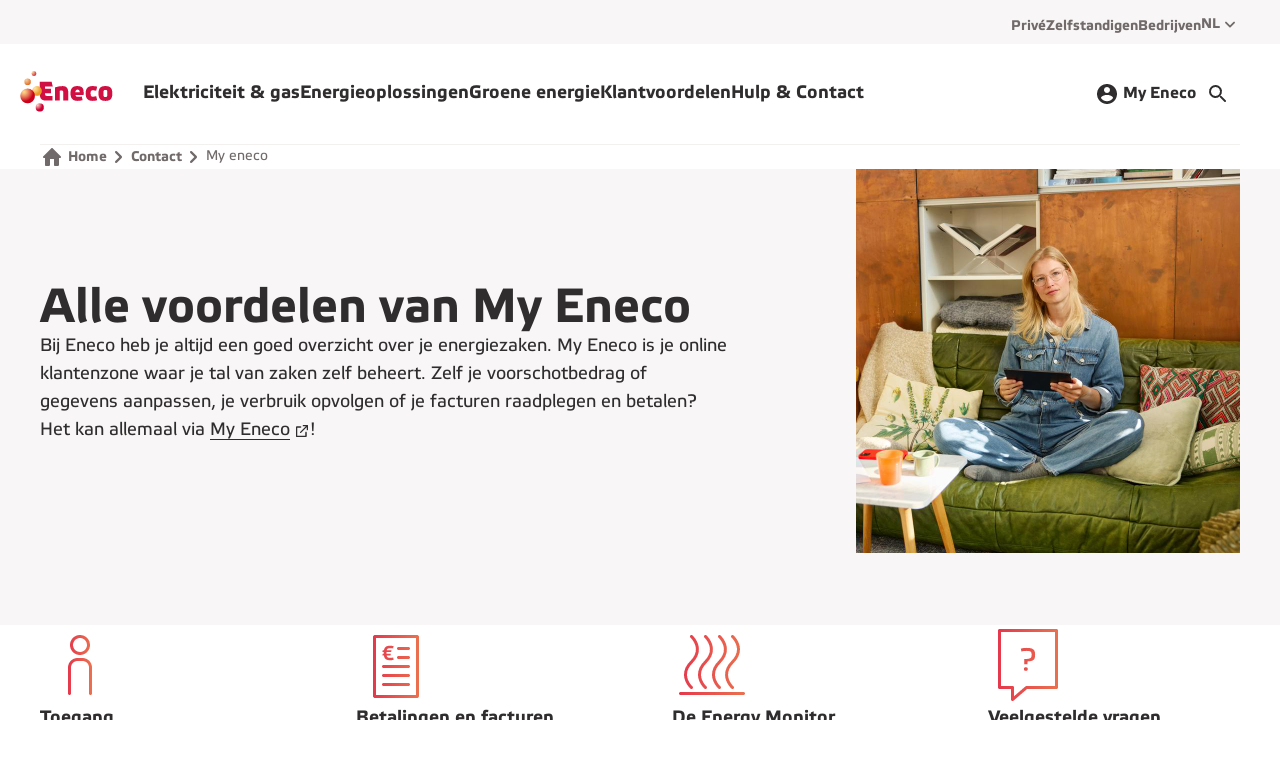

--- FILE ---
content_type: text/html; charset=utf-8
request_url: https://eneco.be/nl/contact/my-eneco/
body_size: 49731
content:
<!DOCTYPE html><html lang="nl"><head><meta charSet="utf-8" data-next-head=""/><meta name="viewport" content="width=device-width" data-next-head=""/><title data-next-head="">Alle voordelen van My Eneco | Eneco België</title><meta name="robots" content="index, follow" data-next-head=""/><meta name="description" content="My Eneco is je online klantenzone waar je tal van zaken zelf beheert. Je vindt er alle informatie over je betalingen en facturen." data-next-head=""/><meta property="og:title" content="Alle voordelen van My Eneco | Eneco België" data-next-head=""/><meta property="og:description" content="My Eneco is je online klantenzone waar je tal van zaken zelf beheert. Je vindt er alle informatie over je betalingen en facturen." data-next-head=""/><link rel="canonical" href="https://eneco.be/nl/contact/my-eneco/" data-next-head=""/><link rel="alternate" href="https://eneco.be/nl/contact/my-eneco/" hreflang="nl" data-next-head=""/><link rel="alternate" href="https://eneco.be/fr/contact/my-eneco/" hreflang="fr" data-next-head=""/><link href="https://cdn-dxp.enecogroup.com/images/eneco/favicon.png" rel="icon" type="image/png"/><meta name="format-detection" content="telephone=no"/><script type="text/javascript" src="/_next/ruxitagentjs_ICA7NVfqrux_10327251022105625.js" data-dtconfig="rid=RID_-676600054|rpid=213056680|domain=eneco.be|reportUrl=/_next/rb_bf28503jsa|app=3756cc6962770f53|cuc=u0vzx7zj|owasp=1|mel=100000|expw=1|featureHash=ICA7NVfqrux|dpvc=1|lastModification=1765172044688|tp=500,50,0|rdnt=1|uxrgce=1|srbbv=2|agentUri=/_next/ruxitagentjs_ICA7NVfqrux_10327251022105625.js"></script><link rel="preload" href="/_next/static/css/160c56f5a9067cde.css" as="style"/><link rel="preload" href="/_next/static/css/49ad8790ea2b07cb.css" as="style"/><link rel="preload" href="/_next/static/css/241aa30981e1b9b6.css" as="style"/><link rel="preload" href="/_next/static/css/08e529a1e347c444.css" as="style"/><script type="application/ld+json" data-next-head="">[{"@context":"https://schema.org","@type":"FAQPage","mainEntity":[{"@type":"Question","name":"Wat doe ik als ik niet kan inloggen in My Eneco? ","acceptedAnswer":{"@type":"Answer","text":"<p><a href=\"https://account.eneco.be/nl/register\"></a></p>\r\n<p>Er zijn verschillende mogelijke oorzaken waarom je niet kan inloggen op My Eneco.<br />\r\n<br />\r\n<strong>Je hebt nog geen account<br />\r\n</strong>Registreer je snel via <a href=\"https://account.eneco.be/nl/register\" target=\"_blank\" rel=\"noopener noreferrer\">deze link</a>. Hou zeker je klantnummer en de naam op je contract bij de hand.<br />\r\n<br />\r\n<strong>Je logt in met een ander e-mailadres<br />\r\n</strong>Druk bij het inloggen op &lsquo;E-mailadres vergeten&rsquo;. Op basis van je klantnummer tonen we een deel van het e-mailadres waarmee je je account registreerde. Naar dat e-mailadres sturen we een e-mail met een link om gemakkelijk in te loggen. Na het inloggen kan je indien gewenst je e-mailadres wijzigen via <a href=\"https://my.eneco.be/nl/Optin/EditOptin\" target=\"_blank\" rel=\"noopener noreferrer\">deze pagina</a>.<br />\r\n<br />\r\n<strong>Je gebruikt een verkeerd wachtwoord<br />\r\n</strong>Vraag eenvoudig een nieuw wachtwoord aan door bij het inloggen op &lsquo;Wachtwoord vergeten&rsquo; te klikken.</p>"}},{"@type":"Question","name":"Hoe koppel ik meerdere klantnummers aan mijn My Eneco-account? ","acceptedAnswer":{"@type":"Answer","text":"<p>Dit doe je eenvoudig door je met elk klantnummer te registreren op My Eneco. Gebruik hierbij telkens hetzelfde e-mailadres. We linken dan automatisch al deze klantnummers aan hetzelfde account.<br />\r\n<br />\r\nOok oude klantnummers blijven op deze manier toegankelijk. Zo raadpleeg je eenvoudig je facturen van een vorig adres.</p>"}}]}]</script><script>window.__ENV = {"FE_APPINSIGHTS_CONNECTIONSTRING":"InstrumentationKey=73dfd7dd-fda6-41cb-abae-55df0ac5bb16;IngestionEndpoint=https://westeurope-1.in.applicationinsights.azure.com/","FE_BUILDNUMBER":"20260115.7_afa02b0","FE_CONTAINER":"be-eneco-main","FE_CONVERSATIONALS_CHAT_SCRIPT_URL":"https://cdn.conversationalsdevelopment.nl/eneco/client/v2/index.js","FE_DCBE_HOST":"https://api-prd.be-digitalcore.enecogroup.com","FE_DC_API_KEY":"tbd","FE_DC_HOST":"https://api-digital.enecogroup.com","FE_ENABLE_SERVER_SIDE_GTM":"","FE_ENVIRONMENT":"production","FE_GROWTHBOOK_PROJECT_ID":"","FE_GTM_ID":"GTM-KC96SN","FE_HOST":"https://eneco.be","FE_HOTJAR_ID":"295617","FE_LOG_LEVEL":"trace","FE_OKTA_OAUTH2_LOGOUT_REDIRECT_URI":"","FE_RECAPTCHA_SITE_KEY":"6LfviDgqAAAAALUA6FsA43nw2wEqcRi5t0YUD5Xo","FE_SITECORE_API_KEY":"{6E39FE0C-3050-4BA0-8BAF-B69BD160DB35}","FE_SITECORE_API_SITE":"website_eneco_be","FE_SITECORE_LAYOUT_PLACEHOLDER_ROUTE":"/sitecore/api/layout/placeholder/jss","FE_SITECORE_LAYOUT_SERVICE_ROUTE":"/sitecore/api/layout/render/jss","FE_STATIC_PREFIX":"https://cdn-dxp.enecogroup.com","FE_VWO_ACCOUNT_ID":"307236"};</script><style id="stitches">--sxs{--sxs:0 t-ixouhg t-gLOZtu t-cNmfdk}@media{:root,.t-ixouhg{--colors-neutralWhite:#FFF;--colors-neutral25:#FCFAFA;--colors-neutral50:#FCFAFA;--colors-neutral100:#F8F6F6;--colors-neutral200:#F3F0F0;--colors-neutral300:#F3F0F0;--colors-neutral400:#DFDCDC;--colors-neutral500:#7B7575;--colors-neutral800:#716A6A;--colors-neutral900:#2F2D2D;--colors-neutralBlack:#000;--colors-whiteOpacity15:#FFF15;--colors-whiteOpacity30:#FFF30;--colors-blackOpacity40:#00000040;--colors-blackOpacity70:#2F2D2D70;--colors-brandRed:#E5384C;--colors-brandOrange:#EA714F;--colors-brandDarkRed:#D21242;--colors-brandLightRed:#F9C7CC;--colors-brandGradientStart:#E5384C;--colors-brandGradientEnd:#EA714F;--colors-brandGradientDark:linear-gradient(90deg, #B4334E 0%, #B65A4E 100%);--colors-brandGradient:linear-gradient(90deg, #E5384C 0%, #EA714F 100%);--colors-backgroundPrimary:#FFF;--colors-backgroundSecondary:#F8F6F6;--colors-backgroundTertiary:#F3F0F0;--colors-backgroundBrand:linear-gradient(90deg, #E5384C 0%, #EA714F 100%);--colors-backgroundScrim:#2F2D2D70;--colors-backgroundDark:#2F2D2D;--colors-backgroundPressed:#F8F6F6;--colors-backgroundVarOne:#E8E6F4;--colors-backgroundVarTwo:#FBDBE3;--colors-backgroundVarThree:#E1F4F1;--colors-backgroundVarFour:#D7EDE1;--colors-backgroundVarFive:#E4EFD8;--colors-backgroundVarSix:#FEF4E0;--colors-backgroundCMSVarOne:#F8F6F6;--colors-backgroundCMSVarTwo:#F8F6F6;--colors-backgroundCMSVarThree:#F8F6F6;--colors-backgroundCMSVarFour:#F8F6F6;--colors-backgroundCMSVarFive:#F8F6F6;--colors-backgroundCMSVarSix:#F8F6F6;--colors-backgroundCMSVarSeven:#F8F6F6;--colors-backgroundCMSVarEight:#F8F6F6;--colors-textPrimary:#2F2D2D;--colors-textInverted:#FFF;--colors-textBrand:#007250;--colors-textOnBackgroundVarOne:#3E235B;--colors-textOnBackgroundVarTwo:#552748;--colors-textOnBackgroundVarThree:#09354B;--colors-textOnBackgroundVarFour:#243D3D;--colors-textOnBackgroundVarFive:#0A4033;--colors-textOnBackgroundVarSix:#501318;--colors-textLowEmphasis:#716A6A;--colors-textHighlightVarOne:#8586CF;--colors-textHighlightVarTwo:#C44B6B;--colors-textHighlightVarThree:#3E798D;--colors-textHighlightVarFour:#557C77;--colors-textHighlightVarFive:#009B65;--colors-textHighlightVarSix:#CE7731;--colors-iconPrimary:#2F2D2D;--colors-iconSecondary:#716A6A;--colors-iconTertiary:#2F2D2D;--colors-iconInverted:#FFF;--colors-iconBrand:#D21242;--colors-iconCooling:#3E798D;--colors-iconElectricity:#009B65;--colors-iconGas:#8586CF;--colors-iconHeat:#C44B6B;--colors-iconReview:#009B65;--colors-iconSolar:#CE7731;--colors-iconTotal:#557C77;--colors-iconWater:#3E798D;--colors-iconOnBackgroundVarOne:#3E235B;--colors-iconOnBackgroundVarTwo:#552748;--colors-iconOnBackgroundVarThree:#09354B;--colors-iconOnBackgroundVarFour:#243D3D;--colors-iconOnBackgroundVarFive:#0A4033;--colors-iconOnBackgroundVarSix:#501318;--colors-currentColor:currentColor;--colors-borderDividerLowEmphasis:#F3F0F0;--colors-borderDividerMediumEmphasis:#DFDCDC;--colors-borderDividerHighEmphasis:#2F2D2D;--colors-borderFocus:#2F2D2D;--colors-borderSelected:#7EC389;--colors-outlineHover:#F3F0F0;--colors-borderFocusMultipleBackgrounds:#2F2D2D;--colors-linkBrand:#007250;--colors-linkPrimary:#2F2D2D;--colors-linkSecondary:#716A6A;--colors-linkDisabled:#DFDCDC;--colors-linkInverted:#FFF;--colors-navLinkBrand:#007250;--colors-navLinkUnderline:none;--colors-controlsActive:#009B65;--colors-controlsInactive:#F3F0F0;--colors-controlsKnob:#FFF;--colors-feedbackError:#D21242;--colors-feedbackSuccess:#009B65;--colors-feedbackWarning:#CE7731;--colors-feedbackInfo:#3E798D;--colors-feedbackBackgroundError:#F8F6F6;--colors-feedbackBackgroundSuccess:#E4EFD8;--colors-feedbackBackgroundWarning:#FEF4E0;--colors-feedbackBackgroundInfo:#E1F4F1;--colors-formBorderDefault:#716A6A;--colors-formBorderError:#D21242;--colors-formBorderHover:#2F2D2D;--colors-formErrorMessageBackground:#A63B3C;--colors-formOutlineError:#F9C7CC;--colors-graphsTotal:#85BAB0;--colors-graphsGasPrimary:#655790;--colors-graphsGasSecondary:#3E235B;--colors-graphsElectricityPrimary:#7EC389;--colors-graphsElectricitySecondary:#2C6F49;--colors-graphsSolarPrimary:#FCCA6D;--colors-graphsSolarSecondary:#FDE8B6;--colors-graphsWarmthPrimary:#A04967;--colors-graphsWaterPrimary:#3E798D;--colors-graphsFixedCosts:#DFDCDC;--colors-graphsEstimatedPrimary:#F8F6F6;--colors-graphsEstimatedSecondary:#716A6A;--colors-graphComparePrimary:#A04967;--colors-graphCompareSecondary:#09354B;--colors-graphCompareStickerPositive:#009B65;--colors-graphCompareStickerNeutral:#3E798D;--colors-graphCompareStickerNegative:#CE7731;--colors-graphCompareInnerTextColor:#FFF;--colors-buttonPrimaryOnLightDefaultText:#FFF;--colors-buttonPrimaryOnLightDefaultBackground:#007250;--colors-buttonPrimaryOnLightHoverBackground:#00593F;--colors-buttonPrimaryOnLightFocusBackground:#00593F;--colors-buttonPrimaryOnLightPressedBackground:#007250;--colors-buttonPrimaryOnColorDefaultText:#2F2D2D;--colors-buttonPrimaryOnColorHoverText:#007250;--colors-buttonPrimaryOnColorFocusText:#007250;--colors-buttonPrimaryOnColorPressedText:#007250;--colors-buttonPrimaryOnColorDefaultBackground:#FFF;--colors-buttonPrimaryOnColorHoverBackground:#FFF;--colors-buttonPrimaryOnColorFocusBackground:#FFF;--colors-buttonPrimaryOnColorPressedBackground:#FFF;--colors-buttonPrimaryOnColorDefaultIcon:#2F2D2D;--colors-buttonPrimaryOnColorHoverIcon:#D21242;--colors-buttonPrimaryOnColorFocusIcon:#D21242;--colors-buttonPrimaryOnColorPressedIcon:#D21242;--colors-buttonSecondaryDefaultText:#007250;--colors-buttonSecondaryDefaultBackground:#FFF;--colors-buttonSecondaryDefaultBorderColor:#007250;--colors-buttonSecondaryHoverText:#00593F;--colors-buttonSecondaryHoverBackground:#E3FAEA;--colors-buttonSecondaryHoverBorderColor:#00593F;--colors-buttonSecondaryFocusText:#2F2D2D;--colors-buttonSecondaryFocusBackground:#FFF;--colors-buttonSecondaryFocusBorderColor:#000;--colors-buttonSecondaryPressedBackground:#C0EACA;--colors-buttonSecondaryPressedText:#00593F;--colors-buttonSecondaryPressedBorderColor:#00593F;--colors-buttonLoadingDefaultText:#FFF;--colors-buttonLoadingDefaultBackground:#3E798D;--colors-expandableIndicatorBackground:#E1F4F1;--colors-expandableDefaultIndicatorColor:#09354B;--colors-expandableTransparentIndicatorColor:#716A6A;--colors-navBackgroundPrimary:#F8F6F6;--colors-navBackgroundSecondary:#F3F0F0;--colors-navBackgroundTertiary:#FFF;--colors-navTextLabel:#007250;--colors-messagebarBackground:#3E235B;--colors-messagebarHoverBackground:#2a183b;--colors-messagebarText:#FFF;--colors-navLinkSecondaryOnColorDefault:#2F2D2D;--colors-navLinkSecondaryOnColorHover:#2F2D2D;--colors-navLinkSecondaryOnColorFocusOutline:#2F2D2D;--colors-navLinkTertiaryOnColorDefault:#716A6A;--colors-navLinkTertiaryOnColorHover:#2F2D2D;--colors-navLinkTertiaryOnColorFocusOutline:#2F2D2D;--colors-progressIndicatorItemDefault:#DFDCDC;--colors-progressIndicatorItemDisabled:#F3F0F0;--colors-progressIndicatorItemActive:#007250;--colors-progressIndicatorItemBorderColor:#007250;--colors-ribbonBackgroundMediumEmphasis:#E8E6F4;--colors-ribbonColorMediumEmphasis:#3E235B;--colors-ribbonBackgroundHighEmphasis:#3E235B;--colors-ribbonColorHighEmphasis:#FFF;--colors-badgeSuccessBackground:#E4EFD8;--colors-badgeSuccessText:#0A4033;--colors-badgeWarningBackground:#FEF4E0;--colors-badgeWarningText:#501318;--colors-badgeErrorBackground:#FBDBE3;--colors-badgeErrorText:#552748;--colors-badgeHighEmphasisBackground:#3E235B;--colors-badgeHighEmphasisText:#FFF;--colors-textLinkHighEmphasisDefaultTextColor:#007250;--colors-textLinkHighEmphasisHoverTextColor:#00593F;--colors-textLinkHighEmphasisFocusTextColor:#00593F;--colors-textLinkHighEmphasisDefaultUnderlineColor:#84DC99;--colors-textLinkHighEmphasisHoverUnderlineColor:#00593F;--colors-textLinkHighEmphasisFocusUnderlineColor:#000;--shadows-xs:0 3px 5px rgba(26, 23, 27, 0.2);--shadows-s:0 5px 10px rgba(26, 23, 27, 0.1);--shadows-m:0 10px 15px rgba(26, 23, 27, 0.05);--shadows-l:0 10px 30px rgba(26, 23, 27, 0.2);--shadows-shadowHover:0 0 0 3px #F3F0F0;--shadows-shadowError:0 0 0 3px #F9C7CC;--shadows-shadowSelected:0 0 0 2px #7EC389;--outlines-outlineFocus:2px solid #2F2D2D;--outlines-outlineInputFocus:1px solid #2F2D2D;--outlines-outlineFocusHighEmphasis:2px solid borderColors.borderFocusHighEmphasis;--outlines-outlineFocusMultipleBackgrounds:2px solid #2F2D2D;--fonts-body:Etelka, sans-serif;--fonts-heading:Etelka, sans-serif;--fontSizes-12:1.2rem;--fontSizes-14:1.4rem;--fontSizes-16:1.6rem;--fontSizes-18:1.8rem;--fontSizes-20:2rem;--fontSizes-24:2.4rem;--fontSizes-32:3.2rem;--fontSizes-40:4rem;--fontSizes-48:4.8rem;--fontSizes-64:6.4rem;--fontSizes-80:8rem;--fontSizes-3XS:1.6rem;--fontSizes-2XS:1.8rem;--fontSizes-XS:2rem;--fontSizes-S:2.4rem;--fontSizes-M:3.2rem;--fontSizes-L:4rem;--fontSizes-XL:4.8rem;--fontSizes-2XL:6.4rem;--fontSizes-3XL:8rem;--fontSizes-BodyXS:1.2rem;--fontSizes-BodyS:1.4rem;--fontSizes-BodyM:1.6rem;--fontSizes-BodyL:1.8rem;--fontSizes-BodyXL:2.0rem;--fontWeights-bodyRegular:400;--fontWeights-bodyBold:700;--fontWeights-headingLight:500;--fontWeights-headingRegular:700;--letterSpacings-narrowM:-2px;--letterSpacings-narrowS:-1px;--letterSpacings-normal:0;--letterSpacings-wide:0.3px;--lineHeights-4:1.6rem;--lineHeights-5:2rem;--lineHeights-6:2.4rem;--lineHeights-7:2.8rem;--lineHeights-9:3.6rem;--lineHeights-10:4rem;--lineHeights-12:4.8rem;--lineHeights-16:6.4rem;--lineHeights-20:8rem;--space-0:0px;--space-1:4px;--space-2:8px;--space-3:12px;--space-4:16px;--space-5:20px;--space-6:24px;--space-7:28px;--space-8:32px;--space-10:40px;--space-12:48px;--space-16:64px;--space-24:96px;--space-32:128px;--sizes-1:768px;--sizes-2:1024px;--sizes-3:1220px;--sizes-4:1432px;--sizes-5:1680px;--sizes-buttonMinWidth:80px;--sizes-targetMinWidth:44px;--sizes-targetMinHeight:44px;--sizes-inputMinHeight:48px;--sizes-small:1.6rem;--sizes-medium:2.4rem;--sizes-large:3.2rem;--sizes-extraLarge:6.4rem;--sizes-illustrationSmall:4rem;--sizes-illustrationMedium:6rem;--sizes-illustrationLarge:8rem;--borderWidths-none:0;--borderWidths-s:1px;--borderWidths-m:2px;--borderWidths-l:3px;--borderWidths-buttonSecondaryDefaultBorderWidth:2px;--borderWidths-buttonSecondaryFocusedOutlineWidth:1px;--borderWidths-navDividerHeight:0;--borderWidths-styledTextUnderline:100% 2px;--radii-none:0;--radii-xs:4px;--radii-s:8px;--radii-m:16px;--radii-l:24px;--radii-xl:32px;--radii-round:9999px;--radii-buttonBorderRadiusDefault:8px;--transitions-easeQuick:0.2s ease;--transitions-easeMedium:0.3s ease;--typography-bodyXL:[object Object];--typography-bodyL:[object Object];--typography-bodyM:[object Object];--typography-bodyS:[object Object];--typography-bodyXS:[object Object];--typography-quoteM:[object Object];--typography-quoteS:[object Object];--typography-heading3xl:[object Object];--typography-heading2xl:[object Object];--typography-headingXl:[object Object];--typography-headingL:[object Object];--typography-headingM:[object Object];--typography-headingS:[object Object];--typography-headingXs:[object Object];--typography-heading2xs:[object Object];--typography-heading3xs:[object Object];--opacities-opacity50:0.5;--display-buttonChevronDisplay:none;--components-image:[object Object]}.t-gLOZtu{--colors-neutralWhite:#FFFFFF;--colors-neutral25:#F2F3F6;--colors-neutral100:#DEDFE5;--colors-neutral200:#C5C6D4;--colors-neutral400:#9D9FB7;--colors-neutral500:#7A7E9C;--colors-neutral700:#717591;--colors-neutral900:#3B416F;--colors-black:#000649;--colors-newBlack:#000000;--colors-currentColor:currentColor;--colors-blackOpacity40:#00000040;--colors-darkBlueOpacity70:#00064970;--colors-brandBlue:#03A2FF;--colors-brandDarkBlue:#000649;--colors-brandGradientStart:#03A2FF;--colors-brandGradientEnd:#03A2FF;--colors-backgroundPrimary:#FFFFFF;--colors-backgroundSecondary:#F2F3F6;--colors-backgroundTertiary:#DEDFE5;--colors-backgroundBrand:#03A2FF;--colors-backgroundScrim:#00064970;--colors-backgroundDark:#000649;--colors-backgroundPressed:#DEDFE5;--colors-backgroundVarOne:#FFFFFF;--colors-backgroundVarTwo:#FFFFFF;--colors-backgroundVarThree:#FFFFFF;--colors-backgroundVarFour:#FFFFFF;--colors-backgroundVarFive:#FFFFFF;--colors-backgroundVarSix:#FFFFFF;--colors-backgroundCMSVarOne:#03A2FF;--colors-backgroundCMSVarTwo:#000649;--colors-backgroundCMSVarThree:#FDC831;--colors-backgroundCMSVarFour:#00AB60;--colors-backgroundCMSVarFive:#E9E8ED;--colors-backgroundCMSVarSix:#FFFFFF;--colors-backgroundCMSVarSeven:#FFFFFF;--colors-backgroundCMSVarEight:#FFFFFF;--colors-textPrimary:#000649;--colors-textInverted:#FFFFFF;--colors-textBrand:#03A2FF;--colors-textOnBackgroundVarOne:#000649;--colors-textOnBackgroundVarTwo:#000649;--colors-textOnBackgroundVarThree:#000649;--colors-textOnBackgroundVarFour:#000649;--colors-textOnBackgroundVarFive:#000649;--colors-textOnBackgroundVarSix:#000649;--colors-textLowEmphasis:#717591;--colors-textHighlightVarOne:#03A2FF;--colors-textHighlightVarTwo:#03A2FF;--colors-textHighlightVarThree:#03A2FF;--colors-textHighlightVarFour:#03A2FF;--colors-textHighlightVarFive:#03A2FF;--colors-textHighlightVarSix:#03A2FF;--colors-iconPrimary:#03A2FF;--colors-iconSecondary:#7A7E9C;--colors-iconTertiary:#000649;--colors-iconInverted:#FFFFFF;--colors-iconBrand:#03A2FF;--colors-iconDarkBrand:#000649;--colors-iconGas:#9D7ED2;--colors-iconHeat:#000649;--colors-iconCooling:#000649;--colors-iconWater:#000649;--colors-iconTotal:#03A2FF;--colors-iconElectricity:#4BA867;--colors-iconSolar:#FDC831;--colors-iconOnBackgroundVarOne:#000649;--colors-iconOnBackgroundVarTwo:#000649;--colors-iconOnBackgroundVarThree:#000649;--colors-iconOnBackgroundVarFour:#000649;--colors-iconOnBackgroundVarFive:#000649;--colors-iconOnBackgroundVarSix:#000649;--colors-borderDividerLowEmphasis:#C5C6D4;--colors-borderDividerMediumEmphasis:#9D9FB7;--colors-borderDividerHighEmphasis:#7A7E9C;--colors-borderFocus:#3B416F;--colors-borderSelected:#4BA867;--colors-outlineHover:#DEDFE5;--colors-borderFocusMultipleBackgrounds:currentColor;--colors-borderFocusHighEmphasis:#000649;--colors-linkBrand:#03A2FF;--colors-linkPrimary:#000649;--colors-linkSecondary:#717591;--colors-linkDisabled:#9D9FB7;--colors-linkInverted:#FFFFFF;--colors-linkHighEmphasis:#000649;--colors-navLinkBrand:#000649;--colors-navLinkUnderline:#03A2FF;--colors-controlsActive:#4BA867;--colors-controlsInactive:#DEDFE5;--colors-controlsKnob:#FFFFFF;--colors-feedbackError:#EC6D6D;--colors-feedbackSuccess:#4BA867;--colors-feedbackWarning:#FDAB31;--colors-feedbackInfo:#64BBEE;--colors-feedbackBackgroundError:#FDE3E5;--colors-feedbackBackgroundSuccess:#DBEEE1;--colors-feedbackBackgroundWarning:#FFF7E0;--colors-feedbackBackgroundInfo:#D9F1FF;--colors-formBorderDefault:#C5C6D4;--colors-formBorderError:#EC6D6D;--colors-formBorderHover:#9D9FB7;--colors-formErrorMessageBackground:#A13030;--colors-formOutlineError:rgba(236, 109, 109, 0.3);--colors-graphsTotal:#03A2FF;--colors-graphsGasPrimary:#9D7ED2;--colors-graphsGasSecondary:#DDC3FF;--colors-graphsElectricityPrimary:#4BA867;--colors-graphsElectricitySecondary:#A5D3B3;--colors-graphsSolarPrimary:#FDC831;--colors-graphsSolarSecondary:#FFFAEA;--colors-graphsWarmthPrimary:#000649;--colors-graphsWaterPrimary:#000649;--colors-graphsFixedCosts:#7A7E9C;--colors-graphsEstimatedPrimary:#F2F3F6;--colors-graphsEstimatedSecondary:#7A7E9C;--colors-graphComparePrimary:#FDC831;--colors-graphCompareSecondary:#03A2FF;--colors-graphCompareStickerPositive:#4BA867;--colors-graphCompareStickerNeutral:#64BBEE;--colors-graphCompareStickerNegative:#FDAB31;--colors-graphCompareInnerTextColor:#000649;--colors-buttonPrimaryOnLightDefaultText:#000649;--colors-buttonPrimaryOnLightDefaultBackground:#FDC831;--colors-buttonPrimaryOnLightHoverBackground:#F2B303;--colors-buttonPrimaryOnLightFocusBackground:#FDC831;--colors-buttonPrimaryOnLightPressedBackground:#F2B303;--colors-buttonPrimaryOnColorDefaultText:#000649;--colors-buttonPrimaryOnColorHoverText:#000649;--colors-buttonPrimaryOnColorFocusText:#000649;--colors-buttonPrimaryOnColorPressedText:#000649;--colors-buttonPrimaryOnColorDefaultBackground:#FDC831;--colors-buttonPrimaryOnColorDefaultIcon:#03A2FF;--colors-buttonPrimaryOnColorHoverIcon:#03A2FF;--colors-buttonPrimaryOnColorFocusIcon:#03A2FF;--colors-buttonPrimaryOnColorPressedIcon:#03A2FF;--colors-buttonSecondaryDefaultText:#000649;--colors-buttonSecondaryDefaultBackground:#FFFFFF;--colors-buttonSecondaryDefaultBorderColor:#000649;--colors-buttonSecondaryHoverText:#000649;--colors-buttonSecondaryHoverBackground:#DEDFE5;--colors-buttonSecondaryHoverBorderColor:#000649;--colors-buttonSecondaryFocusText:#000000;--colors-buttonSecondaryFocusBackground:#FFFFFF;--colors-buttonSecondaryFocusBorderColor:#000000;--colors-buttonSecondaryPressedBackground:#DEDFE5;--colors-buttonSecondaryPressedText:#000649;--colors-buttonSecondaryPressedBorderColor:#000329;--colors-buttonLoadingDefaultText:#000649;--colors-buttonLoadingDefaultBackground:#FDC831;--colors-expandableIndicatorBackground:#DEDFE5;--colors-expandableDefaultIndicatorColor:#000649;--colors-expandableTransparentIndicatorColor:#03A2FF;--colors-navBackgroundPrimary:#FFFFFF;--colors-navBackgroundSecondary:#000649;--colors-navBackgroundTertiary:#3B416F;--colors-navTextLabel:#FFFFFF;--colors-messagebarBackground:#000649;--colors-messagebarHoverBackground:#00082e;--colors-messagebarText:#FFFFFF;--colors-navLinkSecondaryOnColorDefault:#FFFFFF;--colors-navLinkSecondaryOnColorHover:#FFFFFF;--colors-navLinkSecondaryOnColorFocusOutline:#FFFFFF;--colors-navLinkTertiaryOnColorDefault:#FFFFFF;--colors-navLinkTertiaryOnColorHover:#FFFFFF;--colors-navLinkTertiaryOnColorFocusOutline:#FFFFFF;--colors-progressIndicatorItemDefault:#9D9FB7;--colors-progressIndicatorItemDisabled:#C5C6D4;--colors-progressIndicatorItemActive:#000649;--colors-progressIndicatorItemBorderColor:#03A2FF;--colors-ribbonBackgroundMediumEmphasis:#FFDC7A;--colors-ribbonColorMediumEmphasis:#000649;--colors-ribbonBackgroundHighEmphasis:#000649;--colors-ribbonColorHighEmphasis:#FFFFFF;--colors-badgeSuccessBackground:#4BA867;--colors-badgeSuccessText:#000649;--colors-badgeWarningBackground:#FDC831;--colors-badgeWarningText:#000649;--colors-badgeErrorBackground:#FBDBE3;--colors-badgeErrorText:#552748;--colors-textLinkHighEmphasisDefaultTextColor:#000649;--colors-textLinkHighEmphasisHoverTextColor:#000649;--colors-textLinkHighEmphasisFocusTextColor:#000649;--colors-textLinkHighEmphasisDefaultUnderlineColor:#03A2FF;--colors-textLinkHighEmphasisHoverUnderlineColor:#000649;--colors-textLinkHighEmphasisFocusUnderlineColor:#03A2FF;--shadows-xs:0 3px 5px rgba(26, 23, 27, 0.2);--shadows-s:0 5px 10px rgba(26, 23, 27, 0.1);--shadows-m:0 10px 15px rgba(26, 23, 27, 0.05);--shadows-l:0 10px 30px rgba(26, 23, 27, 0.2);--shadows-shadowHover:0 0 0 2px #DEDFE5;--shadows-shadowError:0 0 0 2px rgba(236, 109, 109, 0.3);--shadows-shadowSelected:0 0 0 2px #4BA867;--shadows-primaryButtonOnFocus:#FFFFFF 0px 0px 0px 3px inset;--shadows-coloredBackgroundOnFocus:transparent 0px 0px 0px 3px inset;--outlines-outlineFocus:2px solid #3B416F;--outlines-outlineInputFocus:1px solid #3B416F;--outlines-outlineFocusHighEmphasis:2px solid #000649;--outlines-outlineFocusMultipleBackgrounds:2px solid currentColor;--fonts-body:Graphik, sans-serif;--fonts-heading:Boing, sans-serif;--fontSizes-12:1.2rem;--fontSizes-14:1.4rem;--fontSizes-16:1.6rem;--fontSizes-18:1.8rem;--fontSizes-20:2rem;--fontSizes-24:2.4rem;--fontSizes-32:3.2rem;--fontSizes-40:4rem;--fontSizes-48:4.8rem;--fontSizes-64:6.4rem;--fontSizes-80:8rem;--fontSizes-3XS:1.6rem;--fontSizes-2XS:1.8rem;--fontSizes-XS:2rem;--fontSizes-S:2.4rem;--fontSizes-M:3.2rem;--fontSizes-L:4rem;--fontSizes-XL:4.8rem;--fontSizes-2XL:6.4rem;--fontSizes-3XL:8rem;--fontSizes-BodyXS:1.2rem;--fontSizes-BodyS:1.4rem;--fontSizes-BodyM:1.6rem;--fontSizes-BodyL:1.8rem;--fontSizes-BodyXL:2.0rem;--fontWeights-bodyRegular:400;--fontWeights-bodyBold:700;--fontWeights-headingRegular:700;--letterSpacings-narrowM:-2px;--letterSpacings-narrowS:-1px;--letterSpacings-normal:0;--letterSpacings-wide:0.3px;--lineHeights-4:1.6rem;--lineHeights-5:2rem;--lineHeights-6:2.4rem;--lineHeights-7:2.8rem;--lineHeights-9:3.6rem;--lineHeights-10:4rem;--lineHeights-12:4.8rem;--lineHeights-16:6.4rem;--lineHeights-20:8rem;--space-0:0px;--space-1:4px;--space-2:8px;--space-3:12px;--space-4:16px;--space-5:20px;--space-6:24px;--space-7:28px;--space-8:32px;--space-10:40px;--space-12:48px;--space-16:64px;--space-24:96px;--space-32:128px;--sizes-1:768px;--sizes-2:1024px;--sizes-3:1220px;--sizes-4:1432px;--sizes-5:1680px;--sizes-buttonMinWidth:80px;--sizes-targetMinWidth:44px;--sizes-targetMinHeight:44px;--sizes-inputMinHeight:48px;--sizes-small:1.6rem;--sizes-medium:2.4rem;--sizes-large:3.2rem;--sizes-extraLarge:6.4rem;--sizes-illustrationSmall:4rem;--sizes-illustrationMedium:6rem;--sizes-illustrationLarge:8rem;--border-primaryButtonBorder:2px  solid #3B416F;--border-onColoredBackgroundBorders:2px  solid #000649;--borderWidths-none:0;--borderWidths-s:1px;--borderWidths-m:2px;--borderWidths-l:3px;--borderWidths-buttonSecondaryDefaultBorderWidth:2px;--borderWidths-navDividerHeight:1px;--borderWidths-styledTextUnderline:100% 0;--radii-none:0;--radii-xs:4px;--radii-s:8px;--radii-m:16px;--radii-l:24px;--radii-xl:32px;--radii-round:9999px;--radii-buttonBorderRadiusDefault:9999px;--transitions-easeQuick:0.2s ease;--transitions-easeMedium:0.3s ease;--typography-bodyXL:[object Object];--typography-bodyL:[object Object];--typography-bodyM:[object Object];--typography-bodyS:[object Object];--typography-bodyXS:[object Object];--typography-quoteM:[object Object];--typography-quoteS:[object Object];--typography-heading3xl:[object Object];--typography-heading2xl:[object Object];--typography-headingXl:[object Object];--typography-headingL:[object Object];--typography-headingM:[object Object];--typography-headingS:[object Object];--typography-headingXs:[object Object];--typography-heading2xs:[object Object];--typography-heading3xs:[object Object];--opacities-opacity50:0.5;--display-buttonChevronDisplay:block;--components-image:[object Object]}.t-cNmfdk{--colors-neutralWhite:#FFFFFF;--colors-neutral25:#F5F7F8;--colors-neutral100:#ECF0F2;--colors-neutral200:#D9DEE1;--colors-neutral300:#B5BDBF;--colors-neutral400:#8C989D;--colors-neutral500:#68727A;--colors-neutral900:#34363D;--colors-blackOpacity40:#00000040;--colors-greyOpacity70:#34363D70;--colors-brandBlue:#007CDD;--colors-brandLightBlue:#16B5FF;--colors-brandGradientStart:#007CDD;--colors-brandGradientEnd:#16B5FF;--colors-brandGradient:linear-gradient(90deg, #007CDD 0%, #16B5FF 100%);--colors-backgroundPrimary:#FFFFFF;--colors-backgroundSecondary:#F5F7F8;--colors-backgroundTertiary:#D9DEE1;--colors-backgroundBrand:linear-gradient(90deg, #007CDD 0%, #16B5FF 100%);--colors-backgroundScrim:#34363D70;--colors-backgroundDark:#34363D;--colors-backgroundPressed:#ECF0F2;--colors-backgroundVarOne:#FFFFFF;--colors-backgroundVarTwo:#FFFFFF;--colors-backgroundVarThree:#FFFFFF;--colors-backgroundVarFour:#FFFFFF;--colors-backgroundVarFive:#FFFFFF;--colors-backgroundVarSix:#FFFFFF;--colors-backgroundCMSVarOne:#16B5FF;--colors-backgroundCMSVarTwo:#C7D416;--colors-backgroundCMSVarThree:#E7EE86;--colors-backgroundCMSVarFour:#F5F7F8;--colors-backgroundCMSVarFive:#ECF0F2;--colors-backgroundCMSVarSix:#D9DEE1;--colors-backgroundCMSVarSeven:#D9DEE1;--colors-backgroundCMSVarEight:#D9DEE1;--colors-textPrimary:#34363D;--colors-textInverted:#FFFFFF;--colors-textBrand:#007CDD;--colors-textOnBackgroundVarOne:#34363D;--colors-textOnBackgroundVarTwo:#34363D;--colors-textOnBackgroundVarThree:#34363D;--colors-textOnBackgroundVarFour:#34363D;--colors-textOnBackgroundVarFive:#34363D;--colors-textOnBackgroundVarSix:#34363D;--colors-textLowEmphasis:#68727A;--colors-textHighlightVarOne:#34363D;--colors-textHighlightVarTwo:#34363D;--colors-textHighlightVarThree:#34363D;--colors-textHighlightVarFour:#34363D;--colors-textHighlightVarFive:#34363D;--colors-textHighlightVarSix:#34363D;--colors-iconPrimary:#34363D;--colors-iconSecondary:#68727A;--colors-iconTertiary:#34363D;--colors-iconInverted:#FFFFFF;--colors-iconBrand:#007CDD;--colors-iconGas:#6952A9;--colors-iconHeat:#34363D;--colors-iconCooling:#34363D;--colors-iconWater:#34363D;--colors-iconTotal:#C7D416;--colors-iconElectricity:#63A132;--colors-iconSolar:#FACB35;--colors-iconOnBackgroundVarOne:#34363D;--colors-iconOnBackgroundVarTwo:#34363D;--colors-iconOnBackgroundVarThree:#34363D;--colors-iconOnBackgroundVarFour:#34363D;--colors-iconOnBackgroundVarFive:#34363D;--colors-iconOnBackgroundVarSix:#34363D;--colors-currentColor:currentColor;--colors-borderDividerLowEmphasis:#D9DEE1;--colors-borderDividerMediumEmphasis:#B5BDBF;--colors-borderDividerHighEmphasis:#68727A;--colors-borderFocus:#34363D;--colors-borderSelected:#63A132;--colors-outlineHover:#ECF0F2;--colors-linkBrand:#007CDD;--colors-linkPrimary:#34363D;--colors-linkSecondary:#68727A;--colors-linkDisabled:#D9DEE1;--colors-linkInverted:#FFFFFF;--colors-navLinkBrand:#007CDD;--colors-navLinkUnderline:none;--colors-controlsActive:#63A132;--colors-controlsInactive:#D9DEE1;--colors-controlsKnob:#FFFFFF;--colors-feedbackError:#BB0E2D;--colors-feedbackSuccess:#63A132;--colors-feedbackWarning:#EB8D00;--colors-feedbackInfo:#3E798D;--colors-feedbackBackgroundError:#F1DCE0;--colors-feedbackBackgroundSuccess:#D8E7CC;--colors-feedbackBackgroundWarning:#FAEEDB;--colors-feedbackBackgroundInfo:#E4EBEE;--colors-formBorderDefault:#B5BDBF;--colors-formBorderError:#BB0E2D;--colors-formBorderHover:#8C989D;--colors-formErrorMessageBackground:#BB0E2D;--colors-formOutlineError:rgba(187, 14, 45, 0.3);--colors-graphsTotal:#C7D416;--colors-graphsGasPrimary:#6952A9;--colors-graphsGasSecondary:#BFABFA;--colors-graphsElectricityPrimary:#63A132;--colors-graphsElectricitySecondary:#B1D098;--colors-graphsSolarPrimary:#FACB35;--colors-graphsSolarSecondary:#F5D87F;--colors-graphsWarmthPrimary:#34363D;--colors-graphsWaterPrimary:#34363D;--colors-graphsFixedCosts:#8C989D;--colors-graphsEstimatedPrimary:#ECF0F2;--colors-graphsEstimatedSecondary:#68727A;--colors-graphComparePrimary:#FACB35;--colors-graphCompareSecondary:#007CDD;--colors-graphCompareStickerPositive:#63A132;--colors-graphCompareStickerNeutral:#3E798D;--colors-graphCompareStickerNegative:#EB8D00;--colors-graphCompareInnerTextColor:#34363D;--colors-buttonPrimaryOnLightDefaultText:#FFFFFF;--colors-buttonPrimaryOnLightDefaultBackground:linear-gradient(90deg, #007CDD 0%, #16B5FF 100%);--colors-buttonPrimaryOnLightHoverBackground:#09354B;--colors-buttonPrimaryOnLightFocusBackground:linear-gradient(90deg, #007CDD 0%, #16B5FF 100%);--colors-buttonPrimaryOnLightPressedBackground:#09354B;--colors-buttonPrimaryOnColorDefaultText:#34363D;--colors-buttonPrimaryOnColorHoverText:#007CDD;--colors-buttonPrimaryOnColorFocusText:#007CDD;--colors-buttonPrimaryOnColorPressedText:#007CDD;--colors-buttonPrimaryOnColorDefaultBackground:#FFFFFF;--colors-buttonPrimaryOnColorDefaultIcon:#34363D;--colors-buttonPrimaryOnColorHoverIcon:#007CDD;--colors-buttonPrimaryOnColorFocusIcon:#007CDD;--colors-buttonPrimaryOnColorPressedIcon:#007CDD;--colors-buttonSecondaryDefaultText:#34363D;--colors-buttonSecondaryDefaultBackground:#D9DEE1;--colors-buttonSecondaryDefaultBorderColor:#D9DEE1;--colors-buttonSecondaryHoverText:#34363D;--colors-buttonSecondaryHoverBackground:#B5BDBF;--colors-buttonSecondaryHoverBorderColor:#B5BDBF;--colors-buttonSecondaryFocusBackground:#B5BDBF;--colors-buttonSecondaryFocusBorderColor:#B5BDBF;--colors-buttonSecondaryPressedBackground:#B5BDBF;--colors-buttonLoadingDefaultText:#FFFFFF;--colors-buttonLoadingDefaultBackground:linear-gradient(90deg, #007CDD 0%, #16B5FF 100%);--colors-expandableIndicatorBackground:#E7EE86;--colors-expandableDefaultIndicatorColor:#34363D;--colors-expandableTransparentIndicatorColor:#34363D;--colors-navBackgroundPrimary:#FFFFFF;--colors-navBackgroundSecondary:linear-gradient(90deg, #007CDD 0%, #16B5FF 100%);--colors-navBackgroundTertiary:#16B5FF;--colors-navTextLabel:#FFFFFF;--colors-messagebarBackground:#C7D416;--colors-messagebarHoverBackground:#8f9a25;--colors-messagebarText:#34363D;--colors-navLinkSecondaryOnColorDefault:#D9DEE1;--colors-navLinkSecondaryOnColorHover:#FFFFFF;--colors-navLinkSecondaryOnColorFocusOutline:#FFFFFF;--colors-navLinkTertiaryOnColorDefault:#D9DEE1;--colors-navLinkTertiaryOnColorHover:#FFFFFF;--colors-navLinkTertiaryOnColorFocusOutline:#FFFFFF;--colors-progressIndicatorItemDefault:#8C989D;--colors-progressIndicatorItemDisabled:#D9DEE1;--colors-progressIndicatorItemActive:#007CDD;--colors-progressIndicatorItemBorderColor:#007CDD;--colors-ribbonBackgroundMediumEmphasis:#E7EE86;--colors-ribbonColorMediumEmphasis:#34363D;--colors-ribbonBackgroundHighEmphasis:linear-gradient(90deg, #007CDD 0%, #16B5FF 100%);--colors-ribbonColorHighEmphasis:#FFFFFF;--colors-badgeSuccessBackground:#63A132;--colors-badgeSuccessText:#34363D;--colors-badgeWarningBackground:#FACB35;--colors-badgeWarningText:#34363D;--colors-badgeErrorBackground:#FBDBE3;--colors-badgeErrorText:#552748;--colors-textLinkHighEmphasisDefaultTextColor:#007CDD;--colors-textLinkHighEmphasisHoverTextColor:#007CDD;--colors-textLinkHighEmphasisFocusTextColor:#007CDD;--colors-textLinkHighEmphasisDefaultUnderlineColor:#007CDD;--colors-textLinkHighEmphasisHoverUnderlineColor:#007CDD;--colors-textLinkHighEmphasisFocusUnderlineColor:#007CDD;--shadows-xs:0 3px 5px rgba(26, 23, 27, 0.2);--shadows-s:0 5px 10px rgba(26, 23, 27, 0.1);--shadows-m:0 10px 15px rgba(26, 23, 27, 0.05);--shadows-l:0 10px 30px rgba(26, 23, 27, 0.2);--shadows-shadowHover:0 0 0 2px #ECF0F2;--shadows-shadowError:0 0 0 2px rgba(187, 14, 45, 0.3);--shadows-shadowSelected:0 0 0 2px #63A132;--outlines-outlineFocus:2px solid #34363D;--outlines-outlineInputFocus:1px solid #34363D;--outlines-outlineFocusHighEmphasis:2px solid borderColors.borderFocusHighEmphasis;--outlines-outlineFocusMultipleBackgrounds:2px solid borderColors.borderFocusMultipleBackgrounds;--fonts-body:Palanquin, sans-serif;--fonts-heading:SunOT;--fontSizes-12:1.2rem;--fontSizes-14:1.4rem;--fontSizes-16:1.6rem;--fontSizes-18:1.8rem;--fontSizes-20:2rem;--fontSizes-24:2.4rem;--fontSizes-32:3.2rem;--fontSizes-40:4rem;--fontSizes-48:4.8rem;--fontSizes-64:6.4rem;--fontSizes-80:8rem;--fontSizes-3XS:1.6rem;--fontSizes-2XS:1.8rem;--fontSizes-XS:2rem;--fontSizes-S:2.4rem;--fontSizes-M:3.2rem;--fontSizes-L:4rem;--fontSizes-XL:4.8rem;--fontSizes-2XL:6.4rem;--fontSizes-3XL:8rem;--fontSizes-BodyXS:1.2rem;--fontSizes-BodyS:1.4rem;--fontSizes-BodyM:1.6rem;--fontSizes-BodyL:1.8rem;--fontSizes-BodyXL:2.0rem;--fontWeights-bodyRegular:400;--fontWeights-bodyBold:700;--fontWeights-headingRegular:700;--letterSpacings-narrowM:-2px;--letterSpacings-narrowS:-1px;--letterSpacings-normal:0;--letterSpacings-wide:0.3px;--lineHeights-4:1.6rem;--lineHeights-5:2rem;--lineHeights-6:2.4rem;--lineHeights-7:2.8rem;--lineHeights-9:3.6rem;--lineHeights-10:4rem;--lineHeights-12:4.8rem;--lineHeights-16:6.4rem;--lineHeights-20:8rem;--space-0:0px;--space-1:4px;--space-2:8px;--space-3:12px;--space-4:16px;--space-5:20px;--space-6:24px;--space-7:28px;--space-8:32px;--space-10:40px;--space-12:48px;--space-16:64px;--space-24:96px;--space-32:128px;--sizes-1:768px;--sizes-2:1024px;--sizes-3:1220px;--sizes-4:1432px;--sizes-5:1680px;--sizes-buttonMinWidth:80px;--sizes-targetMinWidth:44px;--sizes-targetMinHeight:44px;--sizes-inputMinHeight:48px;--sizes-small:1.6rem;--sizes-medium:2.4rem;--sizes-large:3.2rem;--sizes-extraLarge:6.4rem;--sizes-illustrationSmall:4rem;--sizes-illustrationMedium:6rem;--sizes-illustrationLarge:8rem;--borderWidths-none:0;--borderWidths-s:1px;--borderWidths-m:2px;--borderWidths-l:3px;--borderWidths-buttonSecondaryDefaultBorderWidth:0;--borderWidths-navDividerHeight:0;--borderWidths-styledTextUnderline:100% 2px;--radii-none:0;--radii-xs:4px;--radii-s:8px;--radii-m:16px;--radii-l:24px;--radii-xl:32px;--radii-round:9999px;--radii-buttonBorderRadiusDefault:9999px;--transitions-easeQuick:0.2s ease;--transitions-easeMedium:0.3s ease;--typography-bodyXL:[object Object];--typography-bodyL:[object Object];--typography-bodyM:[object Object];--typography-bodyS:[object Object];--typography-bodyXS:[object Object];--typography-quoteM:[object Object];--typography-quoteS:[object Object];--typography-heading3xl:[object Object];--typography-heading2xl:[object Object];--typography-headingXl:[object Object];--typography-headingL:[object Object];--typography-headingM:[object Object];--typography-headingS:[object Object];--typography-headingXs:[object Object];--typography-heading2xs:[object Object];--typography-heading3xs:[object Object];--opacities-opacity50:0.5;--display-buttonChevronDisplay:none;--components-image:[object Object]}}--sxs{--sxs:1 hZQrut k-fhCilR k-epgdQr k-bTKOGl k-eyOShd k-bHbNKp k-cQFKol k-cfojgB k-duVUSR k-jSLFKh k-esDnuG k-gLaGBR k-jBKOzt k-jYBrOR k-fNLrdV k-hAMAic k-kxOZKI ikCfsV}@media{@font-face{font-family:Etelka;font-weight:300;font-style:normal;font-display:swap;src:url('https://cdn-dxp.enecogroup.com/font/etelkaLight.woff2') format('woff2')}@font-face{font-family:Etelka;font-weight:400;font-style:normal;font-display:swap;src:url('https://cdn-dxp.enecogroup.com/font/etelkaText.woff2') format('woff2')}@font-face{font-family:Etelka;font-weight:500;font-style:normal;font-display:swap;src:url('https://cdn-dxp.enecogroup.com/font/etelkaMedium.woff2') format('woff2')}@font-face{font-family:Etelka;font-weight:700;font-style:normal;font-display:swap;src:url('https://cdn-dxp.enecogroup.com/font/etelkaBold.woff2') format('woff2')}@font-face{font-family:Etelka;font-weight:900;font-style:normal;font-display:swap;src:url('https://cdn-dxp.enecogroup.com/font/etelkaBlack.woff2') format('woff2')}@media (prefers-reduced-motion: no-preference){:root{scroll-behavior:smooth}}:root{font-size:62.5%}body{color:#2F2D2D;font-family:Etelka, sans-serif;font-size:1.6rem;font-weight:400;line-height:2.4rem;margin:0}body#nl-eneco-selfservice{display:block;background-color:#F8F6F6}a:focus-visible,button:focus-visible{outline:2px solid #2F2D2D}@supports not selector(:focus-visible){a:focus,button:focus{outline:2px solid #2F2D2D}}button,input,select,textarea{font-family:Etelka, sans-serif;font-weight:400}.seamly-placeholder{z-index:2;position:relative;pointer-events:all}html{-webkit-text-size-adjust:100%;text-size-adjust:100%}h1,h2,h3,h4,h5,h6,p{margin:0}ul,ol{padding:0;margin:0;list-style:none}dl{margin:0}*,*::before,*::after{box-sizing:border-box;-webkit-font-smoothing:antialiased;-moz-osx-font-smoothing:grayscale}hr{box-sizing:content-box;height:0;overflow:visible}pre{font-family:monospace, monospace;font-size:1em}a{background-color:transparent}abbr{border-bottom:none;text-decoration:underline dotted}b{font-weight:bolder}code,kbd,samp{font-family:monospace, monospace;font-size:1em}small{font-size:80%}sub,sup{font-size:75%;line-height:0;position:relative;vertical-align:baseline}sub{bottom:-0.25em}sup{top:-0.5em}img{border-style:none}button,input,optgroup,select,textarea{font-family:inherit;font-size:100%;line-height:1.15;margin:0}button,input{overflow:visible}button,[type="button"],[type="reset"],[type="submit"]{-webkit-appearance:button}button::-moz-focus-inner,[type="button"]::-moz-focus-inner,[type="reset"]::-moz-focus-inner,[type="submit"]::-moz-focus-inner{border-style:none;padding:0}fieldset{margin:0;padding:0;border:0}legend{box-sizing:border-box;color:inherit;display:table;max-width:100%;padding:0;white-space:normal}progress{vertical-align:baseline}textarea{overflow:auto}[type="checkbox"],[type="radio"]{box-sizing:border-box;padding:0}[type="number"]::-webkit-inner-spin-button,[type="number"]::-webkit-outer-spin-button{height:auto}[type="search"]::-webkit-search-decoration{-webkit-appearance:none}::-webkit-file-upload-button{-webkit-appearance:button;font:inherit}details{display:block}summary{display:list-item}template{display:none}[hidden]{display:none}@keyframes k-fhCilR{from{transform:rotate(0deg)}to{transform:rotate(360deg)}}@keyframes k-epgdQr{0%{stroke-dasharray:1, 200;stroke-dashoffset:0}50%{stroke-dasharray:90, 200;stroke-dashoffset:-35px}100%{stroke-dasharray:90, 200;stroke-dashoffset:-125px}}@keyframes k-bTKOGl{from{opacity:1}to{opacity:var(--opacities-opacity50)}}@keyframes k-eyOShd{0%{opacity:0}100%{opacity:1}}@keyframes k-bHbNKp{0%{opacity:1}100%{opacity:0}}@keyframes k-cQFKol{0%{transform:translateX(var(---animationScope));opacity:0}100%{transform:translateX(0);opacity:1}}@keyframes k-cfojgB{0%{transform:translateX(0);opacity:1}100%{transform:translateX(var(---animationScope));opacity:0}}@keyframes k-duVUSR{0%{display:initial;overflow:hidden;max-height:var(--transition-height-end)}99%{max-height:var(--transition-height-start);overflow:hidden;display:initial}100%{overflow:initial;max-height:none}}@keyframes k-jSLFKh{0%{overflow:initial;max-height:none}1%{display:initial;overflow:hidden;max-height:var(--transition-height-start)}99%{display:initial;overflow:hidden;max-height:var(--transition-height-end)}100%{display:initial;overflow:hidden;max-height:var(--transition-height-end)}}@keyframes k-esDnuG{from{transform:translateY(var(--space-6))}to{transform:translateY(0)}}@keyframes k-gLaGBR{from{height:0}to{height:var(--radix-collapsible-content-height)}}@keyframes k-jBKOzt{from{height:var(--radix-collapsible-content-height)}to{height:0}}@keyframes k-jYBrOR{from{height:0}to{height:var(--radix-accordion-content-height)}}@keyframes k-fNLrdV{from{height:var(--radix-accordion-content-height)}to{height:0}}@keyframes k-hAMAic{0%{transform:translateX(-100vw);opacity:0}100%{transform:translateX(0);opacity:1}}@keyframes k-kxOZKI{0%{transform:translateX(0);opacity:1}100%{transform:translateX(-100vw);opacity:0}}body{background-color:var(--colors-backgroundPrimary) !important}}--sxs{--sxs:2 c-fEAhcH c-iTREwl c-kGKqPa c-cgjLul c-emwPxi c-gaMzgS c-gmAUTx c-gHghrr c-PJLV c-cIjtJj c-fBxUgT c-cEkrQs c-hJvblW c-fnQXiC c-eVLmsU c-bkTWUh c-jucCvV c-jtNbYZ c-hIyjuF c-egWLom c-kALYxi c-eMiymh c-bQzyIt c-ciorJk c-gafXkd c-cppULd c-kacXUd c-dZHcEB c-idphze c-hlbVDY c-hakyQ c-iCuLuM c-cFCLxa c-iJjnDq c-fhZLNb c-izTFIY c-euBRMc c-ilZYTo c-bmakBu c-fdaLPz c-bPNjhd c-jPxyvi c-cFHxUk c-geetZk c-iaWTwB c-gnALxy c-ckTQZP c-dyqxQL c-idMyBX c-kdzuIi c-bQKIRj c-fqZZTK c-fixGjY c-fUBiAC c-ciKXky c-ggDfUx c-imBXpc c-kwfgID c-cmpvrW c-EaDMs c-yHjqV c-bTqfYg c-bAgYH c-bSOjWe c-hxCGkM c-doaogc c-qRfFp c-hdHRLY c-brsBRJ c-ihnDDS c-UazGY c-ffnAXD c-lmvyfL c-bXTMJb c-dzqkhz c-hnyaWQ c-hkIzrp c-iwAaEQ c-eKAxEA c-jPyjAo c-fqueuU c-bfFdqT c-gZpISY c-dsmxRv c-bPyUt c-dhzjXW c-emhYXZ c-jSAiuH c-ccmPGa c-cLWzPB c-hBdfUH c-hasrc c-bIjOxs c-dFPjIS c-jDEvDl c-irmNgI c-hupyOC c-kDlYBW c-yJLxG c-kMocaZ c-fvayZa c-bRQQPv c-gsREvS c-gkaSUz c-bbjutn}@media{.c-fEAhcH{display:contents}.c-kGKqPa{display:flex;flex-wrap:nowrap}.c-cgjLul{position:absolute;z-index:1;top:var(--space-2);left:var(--space-2);transform:translateX(-120%)}.c-cgjLul:focus-within{transform:translateX(0)}.c-emwPxi{flex-shrink:0;stroke-width:0}._1if7nj00 .c-emwPxi{fill:currentColor}.c-gaMzgS{z-index:2;left:0;right:0}.c-gHghrr{---columns:9;gap:var(--space-2);padding-left:var(--space-6);padding-right:var(--space-6);display:grid;grid-template-columns:repeat(var(---columns), 1fr);margin-left:auto;margin-right:auto}@media (min-width: 768px){.c-gHghrr{---columns:12;gap:var(--space-3);padding-left:var(--space-10);padding-right:var(--space-10)}}@media (min-width: 1024px){.c-gHghrr{gap:var(--space-4)}}@media (min-width: 1440px){.c-gHghrr{max-width:1440px;gap:var(--space-6);padding-left:var(--space-24);padding-right:var(--space-24)}}.c-cIjtJj{cursor:pointer;display:inline;text-decoration:none;text-decoration-skip-ink:none}button.c-cIjtJj{background:none;border:0;cursor:pointer;font-family:inherit;font-size:inherit;line-height:inherit;padding:0;text-align:left}.c-cIjtJj .icon-sparky{fill:currentColor}.c-fBxUgT{display:inline-flex;place-items:flex-start}@media (prefers-reduced-motion: no-preference){.c-fBxUgT{transition:color var(--transitions-easeQuick)}}.c-hJvblW{display:block}.c-hJvblW > .c-hJvblW{display:inline}.c-hJvblW{margin-inline-start:0}.c-fnQXiC{background-image:linear-gradient(currentColor, currentColor);background-position:left bottom;background-size:0 2px;background-repeat:no-repeat;padding-bottom:var(--space-1);transition:background-size var(--transitions-easeQuick)}.c-cEkrQs{display:inline}.c-eVLmsU{position:absolute;border:0;width:1px;height:1px;padding:0;margin:-1px;overflow:hidden;clip:rect(0, 0, 0, 0);white-space:nowrap;word-wrap:normal;inset:0}.c-gmAUTx{background:var(--colors-navBackgroundPrimary);border-bottom:var(--borderWidths-navDividerHeight) solid var(--colors-borderDividerLowEmphasis)}.c-jucCvV{flex-grow:0}.c-jtNbYZ{width:103px;height:44px;position:relative}.c-jtNbYZ svg{width:103px}.c-hIyjuF nav > div{position:initial !important}.c-egWLom{position:relative}@media (min-width: 1024px){.c-egWLom{position:static}}.c-kALYxi{-webkit-appearance:none;appearance:none;cursor:pointer;color:inherit;font-weight:var(--fontWeights-bodyBold);border:0;border-radius:var(--radii-round);background-color:transparent;text-decoration:none;display:inline-flex;justify-content:center;align-items:center;-webkit-tap-highlight-color:transparent}@media (prefers-reduced-motion: no-preference){.c-kALYxi{transition:background-color var(--transitions-easeQuick)}}.c-eMiymh{width:100vw;max-width:100%;position:fixed;left:0;z-index:10;margin-top:var(--space-2);background-color:var(--colors-backgroundPrimary);box-shadow:var(--shadows-l)}@media (min-width: 1024px){.c-eMiymh{position:absolute;top:var(--space-10);margin-top:0}}.c-bkTWUh{height:100px}.c-bQzyIt{display:grid}.c-gafXkd{position:absolute;left:0;top:0;width:100%;height:100%}@media (min-width: 1440px){.c-gafXkd{position:absolute;left:50%;top:0;width:80%;height:100%;transform:translateX(-50%);min-width:1350px;max-width:1353px}}.c-kacXUd{font-family:var(--fonts-heading);word-break:break-word}.c-dZHcEB{background-color:var(--colors-backgroundPrimary);box-shadow:var(--shadows-s);display:flex;flex-direction:column;width:100%}.c-cppULd{position:relative;min-height:280px}@media (min-width: 768px){.c-cppULd{min-height:460px}}@media (min-width: 1024px){.c-cppULd{min-height:640px}}.c-ciorJk{position:relative;width:100%;height:auto}.c-idphze{position:relative}.c-hlbVDY{position:absolute;top:0;left:0;bottom:0;right:0;z-index:-1}.c-hakyQ{display:block}.c-iCuLuM:hover .c-fnQXiC{background-size:100% 2px}.c-iCuLuM:focus-visible{outline:var(--outlines-outlineFocusMultipleBackgrounds)}@supports not selector(:focus-visible){.c-iCuLuM:focus{outline:var(--outlines-outlineFocusMultipleBackgrounds)}}.c-cFCLxa{padding-left:var(--space-6);padding-right:var(--space-6);list-style:disc}.c-iJjnDq{overflow:hidden}.c-iJjnDq picture{display:flex}.c-iTREwl{min-height:100vh}.c-izTFIY{-webkit-appearance:none;appearance:none;cursor:pointer;color:inherit;font-weight:var(--fontWeights-bodyBold);border:0;border-radius:var(--radii-m);background-color:transparent;text-decoration:none;display:inline-flex;justify-content:center;align-items:center;-webkit-tap-highlight-color:transparent}@media (prefers-reduced-motion: no-preference){.c-izTFIY{transition:background-color var(--transitions-easeQuick)}}.c-izTFIY{padding:var(--space-2)}.c-fhZLNb{padding:var(--space-1);padding-top:0;padding-bottom:0;min-height:59px;background-color:var(--colors-backgroundPrimary)}.c-euBRMc{background-color:var(--colors-borderDividerLowEmphasis);display:block}.c-ilZYTo{padding-left:var(--space-6);padding-right:var(--space-6);list-style-type:decimal}.c-bPNjhd{flex:1}.c-jPxyvi{order:1;border-radius:var(--radii-round)}.c-jPxyvi .icon-sparky{fill:var(---buttonColor)}@media (prefers-reduced-motion: no-preference){.c-jPxyvi .icon-sparky{transition:var(--transitions-easeMedium)}}[data-state=open] .c-jPxyvi[data-state=open] .icon-sparky{transform:rotate(180deg)}@media (prefers-reduced-motion: no-preference){.c-cFHxUk{transition:var(--transitions-easeMedium)}}[data-radix-collection-item][data-state=open] .c-cFHxUk{transform:rotate(180deg)}.c-fdaLPz{align-items:center;background-color:transparent;border:none;color:inherit;cursor:pointer;display:flex;padding:var(--space-6);text-align:left;transition:background-color var(--transitions-easeQuick);font-size:1.6rem;font-weight:500;letter-spacing:0.3px;line-height:2rem;width:100%}.c-fdaLPz::before{width:100%;height:100%;top:0;left:0;border-radius:inherit;content:"";position:absolute;outline:var(--outlines-outlineFocus);outline-offset:calc(var(--borderWidths-m)*-1);pointer-events:none;opacity:0}@supports not selector(:focus-visible){.c-fdaLPz:focus{outline:none}}@supports not selector(:focus-visible){.c-fdaLPz:focus::before{opacity:1}}@supports selector(:focus-visible){.c-fdaLPz:focus::before{opacity:0}}@supports selector(:focus-visible){.c-fdaLPz:focus-visible::before{opacity:1}}.c-fdaLPz:focus-visible{outline:none}.c-geetZk{overflow:hidden;font-size:1.4rem;letter-spacing:0;line-height:2rem}@media (prefers-reduced-motion: no-preference){.c-geetZk[data-state="open"]{animation:k-jYBrOR var(--transitions-easeMedium)}}@media (prefers-reduced-motion: no-preference){.c-geetZk[data-state="closed"]{animation:k-fNLrdV var(--transitions-easeMedium)}}.c-bmakBu{overflow:hidden}.c-bmakBu:not(:last-child){border-bottom:var(--borderWidths-s) solid var(--colors-borderDividerLowEmphasis)}.c-bmakBu{position:relative}.c-iaWTwB{border-radius:var(--radii-round);font-weight:var(--fontWeights-bodyBold);padding-left:var(--space-3);padding-right:var(--space-3);padding-top:var(--space-1);padding-bottom:var(--space-1);white-space:nowrap;display:inline-flex}.c-gnALxy{background-color:var(--colors-backgroundPrimary);border:var(--borderWidths-s) solid var(--colors-formBorderDefault);border-radius:var(--radii-s);color:var(--colors-textPrimary);font-size:var(--fontSizes-BodyL);line-height:calc(1.15 + var(--lineHeights-2));min-height:var(--sizes-inputMinHeight);padding-left:var(--space-4);padding-right:var(--space-4);padding-top:var(--space-2);padding-bottom:var(--space-2);width:100%}.c-gnALxy:focus{outline:var(--outlines-outlineInputFocus);border-color:var(--colors-borderFocus)}.c-gnALxy::placeholder{color:var(--colors-textLowEmphasis)}.c-gnALxy:disabled{opacity:var(--opacities-opacity50);box-shadow:none;outline-color:transparent;cursor:not-allowed}.c-ckTQZP{padding-top:var(--space-4);padding-bottom:var(--space-4)}.c-ckTQZP,.c-ckTQZP .sparky-heading{color:var(--colors-messagebarText)}.c-ckTQZP .sparky-heading{font-size:2rem;font-weight:500;letter-spacing:0;line-height:2.4rem}.c-ckTQZP .sparky-text{font-size:1.4rem;letter-spacing:0;line-height:2rem}.c-dyqxQL{padding:0;margin:0}@media (min-width: 768px){.c-dyqxQL li:hover .c-jirtOb,.c-dyqxQL li:focus-visible .c-jirtOb{margin-top:calc(var(--space-6)*-1)}}.c-idMyBX{background:var(--colors-backgroundPrimary);display:grid;-webkit-hyphens:auto;hyphens:auto}.c-kdzuIi{text-decoration:inherit;color:inherit;position:relative;display:flex;justify-content:center;min-height:100%}button.c-kdzuIi{border:0;font-family:inherit;font-size:inherit;padding:0}.c-kdzuIi{cursor:pointer;flex-wrap:wrap;width:100%;text-align:center;background-color:var(--colors-backgroundPrimary);z-index:1}.c-kdzuIi:active{background-color:var(--colors-backgroundPressed)}.c-kdzuIi::before{top:0;left:0;right:0;bottom:0;position:absolute;content:"";background-color:inherit;border-radius:inherit;z-index:-1}.c-kdzuIi:hover,.c-kdzuIi:focus-visible{z-index:2}.c-kdzuIi:focus-visible{outline:none}.c-kdzuIi:focus-visible::before{outline:var(--outlines-outlineFocus)}@supports not selector(:focus-visible){.c-kdzuIi:focus{outline:var(--outlines-none);z-index:2}}@supports not selector(:focus-visible){.c-kdzuIi:focus::before{outline:var(--outlines-outlineFocus)}}.c-bQKIRj{padding:var(--space-6);position:relative;width:100%}.c-fqZZTK{transition:opacity var(--transitions-easeMedium);overflow:hidden;visibility:hidden;height:0;width:0;opacity:0}.c-fUBiAC{position:relative}.c-fUBiAC a[href]:not(.overlay-link),.c-fUBiAC button:not(.overlay-button){position:relative;z-index:1}.c-fUBiAC a[href]:not(.overlay-link):not(.sparky-button)::before,.c-fUBiAC button:not(.overlay-button):not(.sparky-button)::before{content:"";width:100%;min-height:var(--sizes-targetMinHeight);position:absolute;left:0;top:50%;transform:translateY(-50%)}.c-fUBiAC .c-ldaAuR{z-index:2}.c-ciKXky{display:flex;justify-content:space-between;align-items:center}.c-ggDfUx{background:transparent;padding:0;border:none;cursor:pointer;text-align:inherit;color:inherit;min-height:24px}.c-ggDfUx::before{content:"";position:absolute;z-index:0;top:0;left:0;width:100%;height:100%}@supports selector(:focus-visible){.c-ggDfUx:focus-visible{outline:none}}@supports selector(:focus-visible){.c-ggDfUx:focus-visible::before{outline:var(--outlines-outlineFocus)}}@supports not selector(:focus-visible){.c-ggDfUx:focus{outline:none}}@supports not selector(:focus-visible){.c-ggDfUx:focus::before{outline:var(--outlines-outlineFocus)}}.c-imBXpc{flex:auto;margin-right:var(--space-3)}.c-kwfgID{overflow:hidden}@media (prefers-reduced-motion: no-preference){[data-state=open] > .c-kwfgID{animation:k-gLaGBR var(--transitions-easeMedium)}}@media (prefers-reduced-motion: no-preference){[data-state=closed] > .c-kwfgID{animation:k-jBKOzt var(--transitions-easeMedium)}}.c-fixGjY{display:flex;flex-direction:column}.c-cmpvrW{position:relative}.c-EaDMs{position:absolute;width:100%;bottom:0}.c-yHjqV{width:100%;max-height:100%;overflow:auto;border-radius:var(--radii-m);border:var(--borderWidths-s) solid var(--colors-borderDividerLowEmphasis);position:relative}.c-bTqfYg{width:100%;border-spacing:0;background:var(--colors-backgroundPrimary)}.c-bAgYH{background:var(--colors-backgroundTertiary)}.c-bSOjWe{background:inherit}.c-bSOjWe:first-of-type > .c-hxCGkM{border-top:none}.c-hxCGkM{padding:var(--space-3);background:inherit;text-align:left;border-top:var(--borderWidths-s) solid var(--colors-borderDividerLowEmphasis)}th.c-hxCGkM{font-weight:var(--fontWeights-bodyBold);white-space:nowrap}.c-doaogc{background:var(--colors-backgroundPrimary)}.c-doaogc[data-state=closed] > :not(:first-child){visibility:hidden;line-height:0;height:0;overflow:hidden}.c-doaogc[data-state=closed] > :not(:first-child) *{padding-top:0;padding-bottom:0;margin-top:0;margin-bottom:0;line-height:0;height:0;border-top:none;border-bottom:none;overflow:hidden}.c-doaogc[data-state=closed] > tr > th > div > span > .icon-sparky{transform:rotate(180deg)}.c-qRfFp{overflow-x:scroll}.c-qRfFp::-webkit-scrollbar{display:none}.c-qRfFp{grid-auto-columns:90%}@media (min-width: 768px){.c-qRfFp{grid-auto-columns:40%}}@media (min-width: 1440px){.c-qRfFp{grid-auto-columns:30%}}.c-qRfFp{scrollbar-width:none;ms-overflow-style:none}.c-hdHRLY{list-style:none}.c-brsBRJ{display:flex;gap:var(--space-1)}.c-brsBRJ + .c-brsBRJ{padding-top:var(--space-1)}.c-ihnDDS{display:flex;flex-shrink:0}.c-UazGY{display:flex;align-items:center}.c-ffnAXD{-moz-appearance:none;-webkit-appearance:none;padding-right:var(--space-12)}.c-lmvyfL{pointer-events:none;position:absolute;right:0;top:0;height:100%;padding-right:var(--space-3)}.c-bXTMJb{padding:var(--space-3);border-radius:var(--radii-s);background-color:var(--colors-backgroundPrimary);border:var(--borderWidths-s) solid var(--colors-formBorderDefault);position:relative}.c-bXTMJb:focus-within{outline:var(--outlines-outlineInputFocus);border-color:var(--colors-borderFocus)}.c-bXTMJb:hover{box-shadow:var(--shadows-shadowHover);border-color:var(--colors-formBorderHover)}.c-dzqkhz{width:100%;font-size:var(--fontSizes-BodyL);border:none;color:var(--colors-textPrimary);background-color:transparent}.c-dzqkhz::placeholder{color:var(--colors-textLowEmphasis)}.c-dzqkhz:focus{outline:none}.c-dzqkhz:disabled{cursor:not-allowed}.c-hnyaWQ{---animationDuration:0.01ms}@media (prefers-reduced-motion: no-preference){.c-hnyaWQ{---animationDuration:.5s}}.c-hnyaWQ{animation-name:k-bTKOGl;animation-duration:var(---animationDuration);animation-timing-function:ease-out;animation-direction:alternate;animation-iteration-count:infinite;border-radius:var(--radii-m);background:var(--colors-backgroundTertiary)}.c-iwAaEQ{color:inherit;text-decoration:none}.c-hkIzrp{background-color:var(--colors-messagebarBackground)}.c-hkIzrp:hover{background-color:var(--colors-messagebarHoverBackground)}.c-hkIzrp:has(.overlay-link:active) .sparky-base-grid{margin-bottom:-2px;margin-top:2px}.c-eKAxEA li{counter-increment:listItem}.c-jPyjAo{list-style:none}.c-jPyjAo:last-of-type .icon-sparky{display:none}.c-jPyjAo{color:var(--colors-progressIndicatorItemDefault)}.c-fqueuU{text-decoration-line:none;font-weight:var(--fontWeights-bodyBold);font-size:1.6rem;letter-spacing:0;line-height:2.4rem;color:var(--colors-linkSecondary);white-space:pre;background:transparent;border-bottom:var(--borderWidths-m) solid transparent;padding-top:var(--space-3);padding-bottom:calc(var(--space-3) - var(--borderWidths-m));display:flex;align-items:center}.c-fqueuU::before{content:counter(listItem);margin:auto}@media (min-width: 768px){.c-fqueuU::before{content:counter(listItem) ". "}}.c-fqueuU:focus-visible{outline:var(--outlines-outlineFocus)}@supports not selector(:focus-visible){.c-fqueuU:focus{outline:var(--outlines-outlineFocus)}}@media (prefers-reduced-motion: no-preference){.c-fqueuU{transition:color var(--transitions-easeQuick), border var(--transitions-easeQuick)}}.c-bfFdqT{cursor:pointer}.c-bfFdqT:hover .c-gZpISY:where(.c-dsmxRv){box-shadow:0 0 0 var(--borderWidths-l) var(--colors-outlineHover);border-color:var(--colors-formBorderHover)}.c-bPyUt{width:1.2rem;height:1.2rem;border-radius:var(--radii-round);background-color:var(--colors-controlsActive)}.c-gZpISY{height:2rem;width:2rem;display:flex;align-items:center;justify-content:center;padding:0;border-radius:var(--radii-round);border:var(--borderWidths-s) solid var(--colors-formBorderDefault);background-color:var(--colors-controlsKnob);cursor:pointer;min-width:2rem}.c-dsmxRv{margin-top:2px}.c-dsmxRv:focus-visible{outline:var(--outlines-outlineFocus);border-color:var(--colors-borderFocus)}@supports not selector(:focus-visible){.c-dsmxRv:focus{outline:var(--outlines-outlineFocus);border-color:var(--colors-borderFocus)}}.c-dhzjXW{display:flex}.c-emhYXZ{position:relative;border-style:solid;border-width:var(--borderWidths-s);border-radius:var(--radii-m);width:100%}.c-emhYXZ,.c-emhYXZ .sparky-heading{color:var(--colors-textPrimary)}.c-jSAiuH{border-radius:var(--radii-none);border-width:var(--borderWidths-none)}.c-ccmPGa .icon-sparky{fill:var(---iconColor)}.c-cLWzPB{display:flex;align-items:center;justify-content:space-between;gap:var(--space-2);cursor:pointer;background:none;border:none;padding-left:0;padding-right:0;background-image:linear-gradient(var(--colors-navLinkUnderline), var(--colors-navLinkUnderline));background-position:0 100%;background-repeat:no-repeat;background-size:0% 2px;transition:background-size 0.3s ease;font-size:1.8rem;letter-spacing:0;line-height:2.8rem;font-weight:var(--fontWeights-bodyBold);color:var(--colors-linkPrimary)}.c-cLWzPB:hover,.c-cLWzPB:active{color:var(--colors-navLinkBrand);background-image:linear-gradient(var(--colors-navLinkUnderline), var(--colors-navLinkUnderline));background-size:100% 2px}.c-cLWzPB:hover .icon-sparky{fill:var(--colors-navLinkBrand)}.c-hBdfUH[data-state="open"]{color:var(--colors-navLinkBrand)}.c-hBdfUH[data-state="open"] .icon-sparky{fill:var(--colors-navLinkBrand);transform:rotate(180deg)}.c-hasrc{position:absolute;right:0;left:0;margin-top:var(--space-1);box-shadow:var(--shadows-m);z-index:2}.c-bIjOxs{position:absolute;left:0;top:0;width:100%;height:100%}.c-dFPjIS{position:relative;min-height:280px}@media (min-width: 768px){.c-dFPjIS{min-height:460px}}@media (min-width: 1024px){.c-dFPjIS{min-height:unset}}.c-jDEvDl{width:calc(100%/3);padding-top:var(--space-2);padding-bottom:var(--space-2);align-self:center}.c-irmNgI{display:block;height:8px;width:8px;padding:0;border-radius:50%;border:1px solid var(--colors-backgroundDark);cursor:pointer;background-color:transparent}.c-hupyOC{position:relative;cursor:pointer;border-radius:var(--radii-m);background-color:var(--colors-backgroundPrimary);box-shadow:var(--shadows-s)}.c-hupyOC:hover{box-shadow:var(--shadows-shadowHover)}.c-hupyOC .c-kDlYBW::before{position:absolute;content:"";width:100%;height:100%;top:0;left:0;border-radius:var(--radii-m)}.c-hupyOC .c-kDlYBW:checked::before{border:var(--borderWidths-m) solid var(--colors-borderSelected)}.c-hupyOC .c-kDlYBW:focus-visible::before{outline:var(--outlines-outlineFocus)}@supports not selector(:focus-visible){.c-hupyOC .c-kDlYBW:focus::before{outline:var(--outlines-outlineFocus)}}.c-kDlYBW{-webkit-appearance:none;appearance:none;display:block;outline-offset:0;border:var(--borderWidths-s) solid var(--colors-formBorderDefault);height:20px;width:20px;border-radius:var(--radii-s);cursor:pointer;background:var(--colors-backgroundPrimary);grid-column:1/2;grid-row:1/2;margin-top:2px}.c-kDlYBW:focus-visible{outline:var(--outlines-outlineInputFocus);border-color:var(--colors-borderFocus)}@supports not selector(:focus-visible){.c-kDlYBW:focus{outline:var(--outlines-outlineInputFocus);border-color:var(--colors-borderFocus)}}.c-kDlYBW:hover:not(:disabled){box-shadow:var(--shadows-shadowHover);border-color:var(--colors-formBorderHover)}.c-kDlYBW:checked:not(:disabled){border:none;background:transparent}.c-kDlYBW:checked + .c-kMocaZ{opacity:1}.c-kDlYBW:disabled{box-shadow:none;cursor:not-allowed;opacity:var(--opacities-opacity50)}.c-kDlYBW:disabled:not(:checked) ~ .c-jejRHC{opacity:var(--opacities-opacity50)}.c-kDlYBW:disabled:checked + .c-kMocaZ{opacity:var(--opacities-opacity50)}.c-yJLxG{margin-top:0}.c-yJLxG:hover:not(:disabled){box-shadow:unset;border-color:unset}.c-kMocaZ{height:20px;width:20px;padding:2px;border-radius:var(--radii-s);display:flex;align-items:center;justify-content:center;opacity:0;margin-top:2px;grid-column:1/2;grid-row:1/2}.c-fvayZa{margin-top:0}.c-bRQQPv{-webkit-user-select:none;user-select:none;display:flex;align-items:center;min-height:72px}.c-gsREvS{background:var(--colors-backgroundTertiary);padding:var(--space-3);text-align:left;font-weight:var(--fontWeights-bodyBold)}.c-gkaSUz{border-radius:var(--radii-m);border:1px solid var(--colors-backgroundDark);width:100%;height:8px;overflow:hidden}.c-bbjutn{border-radius:var(--radii-m);height:100%;background-color:var(--colors-backgroundDark);display:block;transition:margin-left .1s ease-in-out}}--sxs{--sxs:3 c-kGKqPa-iTKOFX-direction-column c-kGKqPa-bdWcPl-gap-0 c-emwPxi-lmEFpz-color-iconPrimary c-emwPxi-cVkYMz-size-medium c-gaMzgS-gaIaSO-scrollDirection-top c-kGKqPa-ejCoEP-direction-row c-kGKqPa-eKWVTQ-gap-5 c-fBxUgT-eIaMdu-variant-tertiary c-fBxUgT-bEmLMq-tone-onLight c-fBxUgT-fVplCG-justifyContent-initial c-hJvblW-jEoMub-color-textLowEmphasis c-hJvblW-glukyz-size-BodyS c-hJvblW-cBqIgJ-weight-bold c-PJLV-fJRdSX-isOpenDomain-true c-jucCvV-iZQeqP-grow-true c-jucCvV-eagInw-shrink-true c-PJLV-dFXbZW-top-0 c-PJLV-jJXOha-left-0 c-kGKqPa-dCpVsf-gap-6 c-PJLV-fGHEql-width-true c-PJLV-lkBNdM-height-true c-fBxUgT-dOFvUm-variant-primary c-hJvblW-hOiIGM-size-BodyL c-kGKqPa-iSZeJd-gap-4 c-cEkrQs-kJuPnv-hasLeftIcon-true c-kALYxi-bKgRGn-color-primary c-kALYxi-gPJjJd-size-regular c-cppULd-cDHuEA-hasRightPlaceholder-false c-kGKqPa-knmidH-alignY-justify c-bQzyIt-buUOpo-columns-1 c-kacXUd-ctHZxJ-size-M c-kacXUd-fdybqE-color-textInverted c-dZHcEB-brkgqe-corners-rounded c-dZHcEB-epIVpb-elevation-S c-dZHcEB-fxrEBZ-overflow-hidden c-hJvblW-jXPXix-size-BodyM c-kGKqPa-XefLA-wrap-true c-kGKqPa-jFvnTw-gap-10 c-bQzyIt-cRIcWi-columns-12 c-kacXUd-cTppLT-size-S c-kacXUd-bHwuwj-color-inherit c-bQzyIt-kqeKgz-justifyContent-stretch c-bQzyIt-jFvnTw-gap-10 c-hakyQ-kWbkmv-size-medium c-kGKqPa-fVlWzK-gap-3 c-iCuLuM-exdGMe-emphasis-high c-cEkrQs-iCNZPo-hasRightIcon-true c-emwPxi-gjsQfc-color-currentColor c-emwPxi-gRfsjP-stroke-currentColor c-emwPxi-CIaGt-size-small c-bQzyIt-jroWjL-alignY-center c-bQzyIt-gaBTGV-gap-0 c-PJLV-gibGTl-vertical-8 c-PJLV-bvfMov-left-8 c-jucCvV-jucCvV-grow-false c-PJLV-dhAIcq-right-6 c-PJLV-ebVXOY-top-16 c-iCuLuM-iEqOnb-emphasis-low c-bQzyIt-dSQkOZ-columns-8 c-bQzyIt-insfGN-rowGap-6 c-kacXUd-fCzIPf-size-XS c-kacXUd-gWaLqH-color-textPrimary c-kGKqPa-kdofoX-gap-2 c-hJvblW-gWaLqH-color-textPrimary c-kALYxi-bIMgmM-size-large c-kGKqPa-knmidH-alignX-justify c-izTFIY-bKgRGn-color-primary c-izTFIY-gPJjJd-size-regular c-hJvblW-cOMOAz-size-BodyXS c-euBRMc-ecFwPy-weight-regular c-euBRMc-hKNqYN-emphasis-low c-kGKqPa-llVfQI-gap-1 c-hJvblW-dbzzBd-whiteSpace-nowrap c-emwPxi-dNALHF-color-iconSecondary c-emwPxi-dTqXka-stroke-iconSecondary c-hJvblW-cEkrQs-display-inline c-jucCvV-cCfVEt-shrink-false c-kacXUd-gdEYeB-size-2XS c-jPxyvi-caWsWL-isTransparent-false c-dZHcEB-dbgBNM-elevation-L c-iaWTwB-ghAnPp-color-alpha c-iaWTwB-cOMOAz-size-S c-bQzyIt-cMCRbv-rowGap-8 c-gnALxy-hIHMoB-isInvalid-false c-PJLV-iIClND-height-false c-PJLV-gkGNLw-below-lg c-ckTQZP-ekcnos-wrapped-false c-cppULd-jMTKFM-hasBottomPlaceholder-true c-cppULd-jKkwqh-isVariableHeight-true c-bQzyIt-gjemnU-alignY-start c-bQzyIt-fCPRiv-columnGap-8 c-iCuLuM-kIrxsF-emphasis-medium c-PJLV-bVEvOZ-top-24 c-idMyBX-eTwXSO-isElevated-true c-idMyBX-eZKfho-direction-column c-kdzuIi-jroWjL-alignY-center c-hakyQ-dpqtVl-size-small c-hJvblW-cmVlgk-align-left c-PJLV-kshkDy-above-md c-hJvblW-gjdJOs-align-center c-bQzyIt-cQsVct-columnGap-6 c-PJLV-dGhQin-horizontal-gridGutter c-bQzyIt-cnXJdT-columns-2 c-bQzyIt-dCpVsf-gap-6 c-iaWTwB-kdfCnl-color-success c-iaWTwB-glukyz-size-M c-kacXUd-ejJknM-size-3XS c-iaWTwB-cQjtuV-color-error c-hxCGkM-bpIbAA-isStickyTop-true c-qRfFp-igGMWV-layout-default c-qRfFp-kAwqDJ-hasCardPadding-true c-qRfFp-kNafMN-scrollBehavior-snap c-qRfFp-TuUvi-scrollMarginX-gridGutter c-bQzyIt-didJxo-flow-column c-PJLV-ceWpOG-scrollBehavior-snap c-PJLV-eawdjz-scrollMarginX-gridGutter c-bQzyIt-kLSSpN-rowGap-2 c-bQzyIt-gwkMfl-columnGap-2 c-kacXUd-jEoMub-color-textLowEmphasis c-hnyaWQ-gOEbsl-variant-rectangular c-bQzyIt-eKWVTQ-gap-5 c-emwPxi-kDiAuO-color-feedbackSuccess c-emwPxi-jQZAeZ-stroke-feedbackSuccess c-bQzyIt-iSZeJd-gap-4 c-hJvblW-hXYdfY-color-textBrand c-hJvblW-genkSJ-size-QuoteS c-hJvblW-iuRTUC-weight-regular c-PJLV-ctHZxJ-size-M c-dZHcEB-iydAuT-corners-square c-jPyjAo-itLvPv-isActive-true c-fqueuU-kkloCZ-isActive-true c-jPyjAo-itLvPv-isDisabled-true c-fqueuU-dAfgMy-isDisabled-true c-emhYXZ-czNgIJ-emphasis-low c-emhYXZ-lnIxrH-variant-info c-jSAiuH-eLXOnY-emphasis-low c-emwPxi-JqbZJ-color-iconOnBackgroundVarFive c-emwPxi-jPKPFy-stroke-iconOnBackgroundVarFive c-PJLV-cnMqrJ-top-2 c-cppULd-ljNamd-hasRightPlaceholder-true c-kacXUd-hbpnHI-size-XL c-hJvblW-hSuQlc-size-BodyXL c-PJLV-hihSaP-height-auto c-bQzyIt-eNQypg-columns-9 c-irmNgI-jZdRvO-isActive-true c-kMocaZ-ckAGTs-isDisabled-false c-emwPxi-iZZGzw-color-iconInverted c-emwPxi-ffhZrT-stroke-iconInverted c-emwPxi-kbqFuw-color-feedbackBackgroundSuccess c-emwPxi-dATyjz-stroke-feedbackBackgroundSuccess c-iaWTwB-lkbDmV-color-warning}@media{.c-kGKqPa-iTKOFX-direction-column{flex-direction:column}.c-kGKqPa-bdWcPl-gap-0{margin-top:0;margin-left:0}.c-emwPxi-lmEFpz-color-iconPrimary{fill:var(--colors-iconPrimary)}.c-emwPxi-cVkYMz-size-medium{width:2.4rem;height:2.4rem}.c-gaMzgS-gaIaSO-scrollDirection-top{position:static}.c-kGKqPa-ejCoEP-direction-row{flex-direction:row}.c-kGKqPa-eKWVTQ-gap-5{gap:var(--space-5)}.c-fBxUgT-eIaMdu-variant-tertiary{color:var(--colors-linkSecondary)}.c-fBxUgT-eIaMdu-variant-tertiary .c-fnQXiC{font-size:1.4rem;letter-spacing:0;line-height:2rem;font-weight:var(--fontWeights-bodyBold)}.c-fBxUgT-eIaMdu-variant-tertiary:hover,.c-fBxUgT-eIaMdu-variant-tertiary:active{color:var(--colors-linkPrimary)}.c-fBxUgT-bEmLMq-tone-onLight:focus-visible{outline:var(--outlines-outlineFocus)}@supports not selector(:focus-visible){.c-fBxUgT-bEmLMq-tone-onLight:focus{outline:var(--outlines-outlineFocus)}}.c-fBxUgT-fVplCG-justifyContent-initial{justify-content:initial}.c-hJvblW-jEoMub-color-textLowEmphasis{color:var(--colors-textLowEmphasis)}.c-hJvblW-glukyz-size-BodyS{font-size:1.4rem;letter-spacing:0;line-height:2rem}.c-hJvblW-cBqIgJ-weight-bold{font-weight:var(--fontWeights-bodyBold)}.c-PJLV-fJRdSX-isOpenDomain-true{background:var(--colors-backgroundPrimary)}.c-jucCvV-iZQeqP-grow-true{flex-grow:1;flex-basis:0}.c-jucCvV-eagInw-shrink-true{flex-shrink:1}.c-PJLV-dFXbZW-top-0{margin-top:0}.c-PJLV-jJXOha-left-0{margin-left:0}.c-kGKqPa-dCpVsf-gap-6{gap:var(--space-6)}.c-PJLV-fGHEql-width-true{width:100%}.c-PJLV-lkBNdM-height-true{height:100%}.c-fBxUgT-dOFvUm-variant-primary{color:var(--colors-linkPrimary);background-image:linear-gradient(var(--colors-navLinkUnderline), var(--colors-navLinkUnderline));background-position:0 100%;background-repeat:no-repeat;background-size:0% 2px;transition:background-size 0.3s ease}.c-fBxUgT-dOFvUm-variant-primary .c-fnQXiC{font-size:1.6rem;letter-spacing:0;line-height:2.4rem;font-weight:var(--fontWeights-bodyBold)}.c-fBxUgT-dOFvUm-variant-primary:hover .c-fnQXiC{background-size:var(--borderWidths-styledTextUnderline)}.c-fBxUgT-dOFvUm-variant-primary:hover,.c-fBxUgT-dOFvUm-variant-primary:active{color:var(--colors-navLinkBrand);background-image:linear-gradient(var(--colors-navLinkUnderline), var(--colors-navLinkUnderline));background-size:100% 2px}.c-hJvblW-hOiIGM-size-BodyL{font-size:1.8rem;letter-spacing:0;line-height:2.8rem}.c-kGKqPa-iSZeJd-gap-4{gap:var(--space-4)}.c-cEkrQs-kJuPnv-hasLeftIcon-true{margin-left:var(--space-1)}.c-kALYxi-bKgRGn-color-primary .icon-sparky{fill:var(--colors-iconTertiary)}.c-kALYxi-gPJjJd-size-regular{min-width:var(--sizes-targetMinWidth);min-height:var(--sizes-targetMinHeight)}.c-kGKqPa-knmidH-alignY-justify{justify-content:space-between}.c-bQzyIt-buUOpo-columns-1{grid-template-columns:repeat(1, 1fr)}.c-kacXUd-ctHZxJ-size-M{font-size:3.2rem;font-weight:700;letter-spacing:0;line-height:3.6rem}.c-kacXUd-fdybqE-color-textInverted{color:var(--colors-textInverted)}.c-dZHcEB-brkgqe-corners-rounded{border-radius:var(--radii-m)}.c-dZHcEB-epIVpb-elevation-S{box-shadow:var(--shadows-s)}.c-dZHcEB-fxrEBZ-overflow-hidden{overflow:hidden}.c-hJvblW-jXPXix-size-BodyM{font-size:1.6rem;letter-spacing:0;line-height:2.4rem}.c-kGKqPa-XefLA-wrap-true{flex-wrap:wrap}.c-cppULd-cDHuEA-hasRightPlaceholder-false{padding-top:220px}@media (min-width: 768px){.c-cppULd-cDHuEA-hasRightPlaceholder-false{padding-top:416px}}@media (min-width: 1024px){.c-cppULd-cDHuEA-hasRightPlaceholder-false{padding-top:0}}.c-kGKqPa-jFvnTw-gap-10{gap:var(--space-10)}.c-bQzyIt-cRIcWi-columns-12{grid-template-columns:repeat(12, 1fr)}.c-kacXUd-cTppLT-size-S{font-size:2.4rem;font-weight:700;letter-spacing:0;line-height:2.8rem}.c-kacXUd-bHwuwj-color-inherit{color:inherit}.c-bQzyIt-kqeKgz-justifyContent-stretch{justify-content:stretch}.c-bQzyIt-jFvnTw-gap-10{gap:var(--space-10)}.c-hakyQ-kWbkmv-size-medium{width:6rem;height:6rem}.c-kGKqPa-fVlWzK-gap-3{gap:var(--space-3)}.c-iCuLuM-exdGMe-emphasis-high{align-items:center;color:var(--colors-textLinkHighEmphasisDefaultTextColor);display:flex;padding-bottom:6px}.c-iCuLuM-exdGMe-emphasis-high:focus-visible{outline:var(--outlines-outlineFocusHighEmphasis)}@supports not selector(:focus-visible){.c-iCuLuM-exdGMe-emphasis-high{outline:var(--outlines-outlineFocusHighEmphasis)}}.c-iCuLuM-exdGMe-emphasis-high .c-fnQXiC{font-weight:var(--fontWeights-bodyBold);padding-bottom:6px;background-position-x:right;background-position-y:bottom;background-size:100% 2px;background-repeat:no-repeat;background-image:linear-gradient(var(--colors-textLinkHighEmphasisDefaultUnderlineColor), var(--colors-textLinkHighEmphasisDefaultUnderlineColor))}.c-iCuLuM-exdGMe-emphasis-high:hover .c-fnQXiC{color:var(--colors-textLinkHighEmphasisHoverTextColor);background-size:100% 3px;background-image:linear-gradient(var(--colors-textLinkHighEmphasisHoverUnderlineColor), var(--colors-textLinkHighEmphasisHoverUnderlineColor))}.c-iCuLuM-exdGMe-emphasis-high:focus-visible .c-fnQXiC{color:var(--colors-textLinkHighEmphasisFocusTextColor);background-size:0 0}@supports not selector(:focus-visible) .c-fnQXiC{.c-iCuLuM-exdGMe-emphasis-high{color:var(--colors-textLinkHighEmphasisFocusTextColor);background-size:0 0}}.c-cEkrQs-iCNZPo-hasRightIcon-true{margin-right:var(--space-1)}.c-emwPxi-gjsQfc-color-currentColor{fill:var(--colors-currentColor)}.c-emwPxi-gRfsjP-stroke-currentColor{stroke:var(--colors-currentColor)}.c-emwPxi-CIaGt-size-small{width:1.6rem;height:1.6rem}.c-bQzyIt-jroWjL-alignY-center{align-items:center}.c-bQzyIt-gaBTGV-gap-0{gap:0}.c-PJLV-gibGTl-vertical-8{margin-top:calc(var(--space-8)*-1);margin-bottom:calc(var(--space-8)*-1)}.c-PJLV-bvfMov-left-8{margin-left:calc(var(--space-8)*-1)}.c-jucCvV-jucCvV-grow-false{flex-grow:0}.c-PJLV-dhAIcq-right-6{margin-right:calc(var(--space-6)*-1)}.c-PJLV-ebVXOY-top-16{margin-top:calc(var(--space-16)*-1)}.c-iCuLuM-iEqOnb-emphasis-low{color:inherit;padding:0.22rem 0}.c-iCuLuM-iEqOnb-emphasis-low .c-fnQXiC{background-position-x:right;background-position-y:calc(100% - 3px);background-size:100% 1px}.c-iCuLuM-iEqOnb-emphasis-low:hover .c-fnQXiC{background-size:0 1px}.c-bQzyIt-dSQkOZ-columns-8{grid-template-columns:repeat(8, 1fr)}.c-bQzyIt-insfGN-rowGap-6{row-gap:var(--space-6)}.c-kacXUd-fCzIPf-size-XS{font-size:2rem;font-weight:500;letter-spacing:0;line-height:2.4rem}.c-kacXUd-gWaLqH-color-textPrimary{color:var(--colors-textPrimary)}.c-kGKqPa-kdofoX-gap-2{gap:var(--space-2)}.c-hJvblW-gWaLqH-color-textPrimary{color:var(--colors-textPrimary)}.c-kALYxi-bIMgmM-size-large{min-width:48px;min-height:48px}.c-kGKqPa-knmidH-alignX-justify{justify-content:space-between}.c-izTFIY-bKgRGn-color-primary .icon-sparky{fill:var(--colors-iconTertiary)}.c-izTFIY-gPJjJd-size-regular{min-width:var(--sizes-targetMinWidth);min-height:var(--sizes-targetMinHeight)}.c-hJvblW-cOMOAz-size-BodyXS{font-size:1.2rem;letter-spacing:0;line-height:1.6rem}.c-euBRMc-ecFwPy-weight-regular{height:var(--borderWidths-s)}.c-euBRMc-hKNqYN-emphasis-low{background-color:var(--colors-borderDividerLowEmphasis)}.c-kGKqPa-llVfQI-gap-1{gap:var(--space-1)}.c-hJvblW-dbzzBd-whiteSpace-nowrap{white-space:nowrap}.c-emwPxi-dNALHF-color-iconSecondary{fill:var(--colors-iconSecondary)}.c-emwPxi-dTqXka-stroke-iconSecondary{stroke:var(--colors-iconSecondary)}.c-hJvblW-cEkrQs-display-inline{display:inline}.c-jucCvV-cCfVEt-shrink-false{flex-shrink:0}.c-kacXUd-gdEYeB-size-2XS{font-size:1.8rem;font-weight:500;letter-spacing:0;line-height:2.4rem}.c-jPxyvi-caWsWL-isTransparent-false{background-color:var(--colors-expandableIndicatorBackground);---buttonColor:var(--colors-expandableDefaultIndicatorColor)}.c-dZHcEB-dbgBNM-elevation-L{box-shadow:var(--shadows-l)}.c-iaWTwB-ghAnPp-color-alpha{background:var(--colors-feedbackBackgroundSuccess);color:var(--colors-textOnBackgroundVarFive)}.c-iaWTwB-cOMOAz-size-S{font-size:1.2rem;letter-spacing:0;line-height:1.6rem}.c-bQzyIt-cMCRbv-rowGap-8{row-gap:var(--space-8)}.c-gnALxy-hIHMoB-isInvalid-false:not(:disabled):hover{box-shadow:var(--shadows-shadowHover);border-color:var(--colors-formBorderHover)}.c-PJLV-iIClND-height-false{height:-moz-fit-content;height:fit-content}@media (max-width: 1023px){.c-PJLV-gkGNLw-below-lg{display:none}}.c-ckTQZP-ekcnos-wrapped-false{background-color:var(--colors-messagebarBackground)}.c-bQzyIt-gjemnU-alignY-start{align-items:start}.c-bQzyIt-fCPRiv-columnGap-8{column-gap:var(--space-8)}.c-iCuLuM-kIrxsF-emphasis-medium{color:var(--colors-linkPrimary);padding:0.34rem 0}.c-iCuLuM-kIrxsF-emphasis-medium .c-fnQXiC{font-weight:var(--fontWeights-bodyBold)}@media (min-width: 1024px){.c-cppULd-jMTKFM-hasBottomPlaceholder-true{padding-bottom:var(--space-24)}}.c-cppULd-jKkwqh-isVariableHeight-true{min-height:unset;padding-top:unset !important}.c-PJLV-bVEvOZ-top-24{margin-top:calc(var(--space-24)*-1)}.c-idMyBX-eTwXSO-isElevated-true{box-shadow:var(--shadows-m);border-radius:var(--radii-m)}.c-idMyBX-eZKfho-direction-column{grid-auto-flow:row;grid-auto-rows:1fr}.c-idMyBX-eZKfho-direction-column > li > .c-kdzuIi:hover::before{box-shadow:var(--shadows-shadowHover)}.c-idMyBX-eZKfho-direction-column > li:not(:last-of-type) > .c-kdzuIi{border:none;border-bottom:var(--borderWidths-s) solid var(--colors-borderDividerLowEmphasis)}.c-kdzuIi-jroWjL-alignY-center{align-items:center}.c-hakyQ-dpqtVl-size-small{width:4rem;height:4rem}.c-hJvblW-cmVlgk-align-left{text-align:left}@media (min-width: 768px){.c-PJLV-kshkDy-above-md{display:none}}.c-hJvblW-gjdJOs-align-center{text-align:center}.c-bQzyIt-cQsVct-columnGap-6{column-gap:var(--space-6)}.c-PJLV-dGhQin-horizontal-gridGutter{margin-left:calc(var(--space-6)*-1);margin-right:calc(var(--space-6)*-1)}@media (min-width: 768px){.c-PJLV-dGhQin-horizontal-gridGutter{margin-left:calc(var(--space-10)*-1);margin-right:calc(var(--space-10)*-1)}}@media (min-width: 1440px){.c-PJLV-dGhQin-horizontal-gridGutter{margin-left:calc(50% - 50vw + var(--space-2));margin-right:calc(50% - 50vw + var(--space-2))}}.c-bQzyIt-cnXJdT-columns-2{grid-template-columns:repeat(2, 1fr)}.c-bQzyIt-dCpVsf-gap-6{gap:var(--space-6)}.c-iaWTwB-kdfCnl-color-success{background:var(--colors-badgeSuccessBackground);color:var(--colors-badgeSuccessText)}.c-iaWTwB-glukyz-size-M{font-size:1.4rem;letter-spacing:0;line-height:2rem}.c-kacXUd-ejJknM-size-3XS{font-size:1.6rem;font-weight:500;letter-spacing:0.3px;line-height:2rem}.c-iaWTwB-cQjtuV-color-error{background:var(--colors-badgeErrorBackground);color:var(--colors-badgeErrorText)}.c-hxCGkM-bpIbAA-isStickyTop-true{position:sticky;top:0}.c-bQzyIt-didJxo-flow-column{grid-auto-flow:column}.c-PJLV-ceWpOG-scrollBehavior-snap{scroll-snap-align:center;scroll-snap-stop:always}.c-PJLV-ceWpOG-scrollBehavior-snap:first-child{scroll-snap-align:start}.c-PJLV-ceWpOG-scrollBehavior-snap:last-child{scroll-snap-align:end}@media (min-width: 768px){.c-PJLV-ceWpOG-scrollBehavior-snap{scroll-snap-align:start}}.c-PJLV-eawdjz-scrollMarginX-gridGutter{scroll-margin-inline-start:var(--space-6);scroll-margin-inline-end:var(--space-6)}@media (min-width: 768px){.c-PJLV-eawdjz-scrollMarginX-gridGutter{scroll-margin-inline-start:var(--space-10);scroll-margin-inline-end:var(--space-10)}}@media (min-width: 1440px){.c-PJLV-eawdjz-scrollMarginX-gridGutter{scroll-margin-inline-start:calc((100vw - 1440px - var(--space-2)) / 2 + var(--space-24));scroll-margin-inline-end:calc((100vw - 1440px - var(--space-2)) / 2 + var(--space-24))}}.c-qRfFp-igGMWV-layout-default{grid-auto-columns:90%}@media (min-width: 768px){.c-qRfFp-igGMWV-layout-default{grid-auto-columns:40%}}@media (min-width: 1024px){.c-qRfFp-igGMWV-layout-default{grid-auto-columns:40%}}@media (min-width: 1440px){.c-qRfFp-igGMWV-layout-default{grid-auto-columns:30%}}.c-qRfFp-kAwqDJ-hasCardPadding-true{padding-left:var(--space-2);padding-right:var(--space-2);padding-top:var(--space-1);padding-bottom:var(--space-4)}.c-qRfFp-kNafMN-scrollBehavior-snap{scroll-snap-type:x mandatory}.c-qRfFp-TuUvi-scrollMarginX-gridGutter{padding-left:var(--space-6);padding-right:var(--space-6)}@media (min-width: 768px){.c-qRfFp-TuUvi-scrollMarginX-gridGutter{padding-left:var(--space-10);padding-right:var(--space-10)}}@media (min-width: 1440px){.c-qRfFp-TuUvi-scrollMarginX-gridGutter{padding-left:calc((100vw - 1440px - var(--space-2)) / 2 + var(--space-24));padding-right:calc((100vw - 1440px - var(--space-2)) / 2 + var(--space-24))}}.c-bQzyIt-kLSSpN-rowGap-2{row-gap:var(--space-2)}.c-bQzyIt-gwkMfl-columnGap-2{column-gap:var(--space-2)}.c-kacXUd-jEoMub-color-textLowEmphasis{color:var(--colors-textLowEmphasis)}.c-hnyaWQ-gOEbsl-variant-rectangular{border-radius:var(--radii-none)}.c-bQzyIt-eKWVTQ-gap-5{gap:var(--space-5)}.c-emwPxi-kDiAuO-color-feedbackSuccess{fill:var(--colors-feedbackSuccess)}.c-emwPxi-jQZAeZ-stroke-feedbackSuccess{stroke:var(--colors-feedbackSuccess)}.c-bQzyIt-iSZeJd-gap-4{gap:var(--space-4)}.c-hJvblW-hXYdfY-color-textBrand{color:var(--colors-textBrand)}.c-hJvblW-genkSJ-size-QuoteS{font-size:2.4rem;letter-spacing:0;line-height:2.8rem}.c-hJvblW-iuRTUC-weight-regular{font-weight:var(--fontWeights-bodyRegular)}.c-PJLV-ctHZxJ-size-M{font-size:3.2rem;font-weight:700;letter-spacing:0;line-height:3.6rem}.c-dZHcEB-iydAuT-corners-square{border-radius:0}.c-jPyjAo-itLvPv-isActive-true{color:var(--colors-progressIndicatorItemDisabled)}.c-fqueuU-kkloCZ-isActive-true{color:var(--colors-progressIndicatorItemActive);border-bottom-color:var(--colors-progressIndicatorItemBorderColor)}@media (min-width: 375px){.c-fqueuU-kkloCZ-isActive-true::before{content:counter(listItem) ". "}}.c-jPyjAo-itLvPv-isDisabled-true{color:var(--colors-progressIndicatorItemDisabled)}.c-fqueuU-dAfgMy-isDisabled-true{color:var(--colors-linkDisabled)}.c-emhYXZ-czNgIJ-emphasis-low{padding:var(--space-4)}.c-emhYXZ-czNgIJ-emphasis-low .c-ccmPGa .icon-sparky{width:2.4rem;height:2.4rem}.c-emhYXZ-czNgIJ-emphasis-low .sparky-heading{font-size:1.6rem;font-weight:500;letter-spacing:0.3px;line-height:2rem}.c-emhYXZ-czNgIJ-emphasis-low .sparky-text{font-size:1.4rem;letter-spacing:0;line-height:2rem}.c-emhYXZ-lnIxrH-variant-info,.c-emhYXZ-lnIxrH-variant-info .sparky-heading{color:var(--colors-textOnBackgroundVarThree)}.c-emhYXZ-lnIxrH-variant-info{background-color:var(--colors-feedbackBackgroundInfo);border-color:var(--colors-feedbackInfo);---iconColor:var(--colors-feedbackInfo)}.c-jSAiuH-eLXOnY-emphasis-low{padding:0;padding-top:var(--space-4);padding-bottom:var(--space-4)}.c-emwPxi-JqbZJ-color-iconOnBackgroundVarFive{fill:var(--colors-iconOnBackgroundVarFive)}.c-emwPxi-jPKPFy-stroke-iconOnBackgroundVarFive{stroke:var(--colors-iconOnBackgroundVarFive)}.c-PJLV-cnMqrJ-top-2{margin-top:calc(var(--space-2)*-1)}.c-cppULd-ljNamd-hasRightPlaceholder-true{padding-top:0}.c-kacXUd-hbpnHI-size-XL{font-size:4.8rem;font-weight:700;letter-spacing:0;line-height:4.8rem}.c-hJvblW-hSuQlc-size-BodyXL{font-size:2.0rem;letter-spacing:0;line-height:2.8rem}.c-PJLV-hihSaP-height-auto{height:auto}.c-bQzyIt-eNQypg-columns-9{grid-template-columns:repeat(9, 1fr)}.c-irmNgI-jZdRvO-isActive-true{background-color:var(--colors-backgroundDark)}.c-kMocaZ-ckAGTs-isDisabled-false{background-color:var(--colors-controlsActive)}.c-emwPxi-iZZGzw-color-iconInverted{fill:var(--colors-iconInverted)}.c-emwPxi-ffhZrT-stroke-iconInverted{stroke:var(--colors-iconInverted)}.c-emwPxi-kbqFuw-color-feedbackBackgroundSuccess{fill:var(--colors-feedbackBackgroundSuccess)}.c-emwPxi-dATyjz-stroke-feedbackBackgroundSuccess{stroke:var(--colors-feedbackBackgroundSuccess)}.c-iaWTwB-lkbDmV-color-warning{background:var(--colors-badgeWarningBackground);color:var(--colors-badgeWarningText)}}--sxs{--sxs:4 c-PJLV-lnRNGl-top-3 c-PJLV-eAQLZI-left-6 c-bQzyIt-gRbYEW-columnGap-8 c-bQzyIt-WbzCr-columnGap-16 c-bQzyIt-glGsnb-columns-12 c-kacXUd-gCCkGZ-size-L c-PJLV-cvOpOU-top-6 c-hJvblW-AfHqB-size-BodyL c-kGKqPa-bUJKwA-direction-row c-kGKqPa-bAWqkx-gap-16 c-kacXUd-bPHGou-size-M c-bQzyIt-exljwI-columns-2 c-bQzyIt-bAWqkx-gap-16 c-bQzyIt-fHIoKc-columns-4 c-hakyQ-dLpKKM-size-large c-hJvblW-iHuJwT-size-BodyL c-bQzyIt-yoJic-gap-4 c-bQzyIt-eVwiTY-gap-6 c-PJLV-jxCOnF-vertical-0 c-PJLV-etOvxj-left-12 c-PJLV-jQcNWX-left-0 c-PJLV-jCqsHz-width-false c-PJLV-fdzVGm-right-10 c-PJLV-cIRAVo-right-0 c-bQzyIt-fzSAUU-gap-6 c-bQzyIt-bZhPFo-gap-0 c-PJLV-UTTWd-width-false c-bQzyIt-cxvad-columns-3 c-PJLV-bADmVc-height-true c-PJLV-qcmtV-height-false c-bQzyIt-caPLAJ-columns-12 c-bQzyIt-jcwHTx-gap-3 c-bQzyIt-ciqcYX-gap-6 c-kacXUd-gxHiYn-size-XL c-bQzyIt-kITlZk-columns-1 c-kGKqPa-havwCC-gap-0 c-kacXUd-dhfCkQ-size-S c-idMyBX-iTfTLj-direction-row c-kGKqPa-fruVyE-direction-column c-kGKqPa-jcwHTx-gap-3 c-hakyQ-kuzIQU-size-medium c-hJvblW-kkJtur-align-center c-PJLV-bErMIu-horizontal-0 c-kacXUd-fVRWNE-size-XS c-PJLV-ivCIna-horizontal-0 c-hJvblW-dFTleT-size-BodyXL c-kGKqPa-kNtjPQ-gap-6 c-PJLV-cgFUVc-top-24 c-qRfFp-iUQmHL-scrollBehavior-vertical c-bQzyIt-bWGIDX-columns-2 c-bQzyIt-cwdzxb-columnGap-3 c-bQzyIt-jNbCOe-columnGap-4 c-bQzyIt-gAeGuq-columnGap-6 c-bQzyIt-Rjbnf-flow-column c-bQzyIt-hEjKCL-columns-3 c-hJvblW-kbpapY-size-QuoteM c-dZHcEB-jtyYbl-corners-rounded c-kGKqPa-fbhGBr-gap-5 c-kGKqPa-hScUqS-direction-row c-kacXUd-hqOSeD-size-L c-kGKqPa-gMiMIe-gap-4 c-bQzyIt-cBFrIH-gap-10 c-bQzyIt-eqctNf-gap-16 c-hJvblW-flacPa-size-BodyM c-kacXUd-dBRrtB-size-2XL}@media{@media (min-width: 1024px){.c-PJLV-lnRNGl-top-3{margin-top:calc(var(--space-3)*-1)}}@media (min-width: 1024px){.c-PJLV-eAQLZI-left-6{margin-left:calc(var(--space-6)*-1)}}@media (min-width: 1024px){.c-bQzyIt-gRbYEW-columnGap-8{column-gap:var(--space-8)}}@media (min-width: 1440px){.c-bQzyIt-WbzCr-columnGap-16{column-gap:var(--space-16)}}@media (min-width: 1024px){.c-bQzyIt-glGsnb-columns-12{grid-template-columns:repeat(12, 1fr)}}@media (min-width: 1024px){.c-kacXUd-gCCkGZ-size-L{font-size:4rem;font-weight:700;letter-spacing:0;line-height:4rem}}@media (min-width: 1024px){.c-PJLV-cvOpOU-top-6{margin-top:calc(var(--space-6)*-1)}}@media (min-width: 1024px){.c-hJvblW-AfHqB-size-BodyL{font-size:1.8rem;letter-spacing:0;line-height:2.8rem}}@media (min-width: 768px){.c-kGKqPa-bUJKwA-direction-row{flex-direction:row}}@media (min-width: 768px){.c-kGKqPa-bAWqkx-gap-16{gap:var(--space-16)}}@media (min-width: 768px){.c-kacXUd-bPHGou-size-M{font-size:3.2rem;font-weight:700;letter-spacing:0;line-height:3.6rem}}@media (min-width: 768px){.c-bQzyIt-exljwI-columns-2{grid-template-columns:repeat(2, 1fr)}}@media (min-width: 768px){.c-bQzyIt-bAWqkx-gap-16{gap:var(--space-16)}}@media (min-width: 1024px){.c-bQzyIt-fHIoKc-columns-4{grid-template-columns:repeat(4, 1fr)}}@media (min-width: 768px){.c-hakyQ-dLpKKM-size-large{width:8rem;height:8rem}}@media (min-width: 768px){.c-hJvblW-iHuJwT-size-BodyL{font-size:1.8rem;letter-spacing:0;line-height:2.8rem}}@media (min-width: 1024px){.c-bQzyIt-yoJic-gap-4{gap:var(--space-4)}}@media (min-width: 1440px){.c-bQzyIt-eVwiTY-gap-6{gap:var(--space-6)}}@media (min-width: 1024px){.c-PJLV-jxCOnF-vertical-0{margin-top:0;margin-bottom:0}}@media (min-width: 768px){.c-PJLV-etOvxj-left-12{margin-left:calc(var(--space-12)*-1)}}@media (min-width: 1024px){.c-PJLV-jQcNWX-left-0{margin-left:0}}@media (min-width: 1024px){.c-PJLV-jCqsHz-width-false{width:-moz-fit-content;width:fit-content}}@media (min-width: 768px){.c-PJLV-fdzVGm-right-10{margin-right:calc(var(--space-10)*-1)}}@media (min-width: 1024px){.c-PJLV-cIRAVo-right-0{margin-right:0}}@media (min-width: 375px){.c-bQzyIt-fzSAUU-gap-6{gap:var(--space-6)}}@media (min-width: 768px), (min-width: 1024px), (min-width: 1440px){.c-bQzyIt-bZhPFo-gap-0{gap:0}}@media (min-width: 768px){.c-PJLV-UTTWd-width-false{width:-moz-fit-content;width:fit-content}}@media (min-width: 1440px){.c-bQzyIt-cxvad-columns-3{grid-template-columns:repeat(3, 1fr)}}@media (min-width: 375px), (min-width: 768px){.c-PJLV-bADmVc-height-true{height:100%}}@media (min-width: 1024px), (min-width: 1440px){.c-PJLV-qcmtV-height-false{height:-moz-fit-content;height:fit-content}}@media (min-width: 768px){.c-bQzyIt-caPLAJ-columns-12{grid-template-columns:repeat(12, 1fr)}}@media (min-width: 768px){.c-bQzyIt-jcwHTx-gap-3{gap:var(--space-3)}}@media (min-width: 375px), (min-width: 1440px){.c-bQzyIt-ciqcYX-gap-6{gap:var(--space-6)}}@media (min-width: 768px){.c-kacXUd-gxHiYn-size-XL{font-size:4.8rem;font-weight:700;letter-spacing:0;line-height:4.8rem}}@media (min-width: 768px), (min-width: 1440px){.c-bQzyIt-kITlZk-columns-1{grid-template-columns:repeat(1, 1fr)}}@media (min-width: 768px){.c-kGKqPa-havwCC-gap-0{margin-top:0;margin-left:0}}@media (min-width: 768px){.c-kacXUd-dhfCkQ-size-S{font-size:2.4rem;font-weight:700;letter-spacing:0;line-height:2.8rem}}@media (min-width: 768px){.c-idMyBX-iTfTLj-direction-row{grid-auto-flow:column;grid-auto-columns:1fr}}@media (min-width: 768px){.c-idMyBX-iTfTLj-direction-row > li{height:inherit}}@media (min-width: 768px){.c-idMyBX-iTfTLj-direction-row > .c-kdzuIi{height:inherit}}@media (min-width: 768px){.c-kGKqPa-fruVyE-direction-column{flex-direction:column}}@media (min-width: 768px){.c-kGKqPa-jcwHTx-gap-3{gap:var(--space-3)}}@media (min-width: 768px){.c-hakyQ-kuzIQU-size-medium{width:6rem;height:6rem}}@media (min-width: 768px){.c-hJvblW-kkJtur-align-center{text-align:center}}@media (min-width: 768px){.c-PJLV-bErMIu-horizontal-0{margin-left:0;margin-right:0}}@media (min-width: 768px){.c-kacXUd-fVRWNE-size-XS{font-size:2rem;font-weight:500;letter-spacing:0;line-height:2.4rem}}@media (min-width: 1440px){.c-PJLV-ivCIna-horizontal-0{margin-left:0;margin-right:0}}@media (min-width: 768px){.c-hJvblW-dFTleT-size-BodyXL{font-size:2.0rem;letter-spacing:0;line-height:2.8rem}}@media (min-width: 768px){.c-kGKqPa-kNtjPQ-gap-6{gap:var(--space-6)}}@media (min-width: 1024px){.c-PJLV-cgFUVc-top-24{margin-top:calc(var(--space-24)*-1)}}@media (min-width: 768px){.c-qRfFp-iUQmHL-scrollBehavior-vertical{scroll-snap-type:none}}@media (min-width: 768px), (min-width: 1440px){.c-bQzyIt-bWGIDX-columns-2{grid-template-columns:repeat(2, 1fr)}}@media (min-width: 768px){.c-bQzyIt-cwdzxb-columnGap-3{column-gap:var(--space-3)}}@media (min-width: 1024px){.c-bQzyIt-jNbCOe-columnGap-4{column-gap:var(--space-4)}}@media (min-width: 1440px){.c-bQzyIt-gAeGuq-columnGap-6{column-gap:var(--space-6)}}@media (min-width: 768px){.c-bQzyIt-Rjbnf-flow-column{grid-auto-flow:column}}@media (min-width: 1024px){.c-bQzyIt-hEjKCL-columns-3{grid-template-columns:repeat(3, 1fr)}}@media (min-width: 768px){.c-hJvblW-kbpapY-size-QuoteM{font-size:3.2rem;letter-spacing:0;line-height:3.6rem}}@media (min-width: 375px){.c-dZHcEB-jtyYbl-corners-rounded{border-radius:var(--radii-m)}}@media (min-width: 768px){.c-kGKqPa-fbhGBr-gap-5{gap:var(--space-5)}}@media (min-width: 1024px){.c-kGKqPa-hScUqS-direction-row{flex-direction:row}}@media (min-width: 768px){.c-kacXUd-hqOSeD-size-L{font-size:4rem;font-weight:700;letter-spacing:0;line-height:4rem}}@media (min-width: 768px){.c-kGKqPa-gMiMIe-gap-4{gap:var(--space-4)}}@media (min-width: 768px){.c-bQzyIt-cBFrIH-gap-10{gap:var(--space-10)}}@media (min-width: 1024px){.c-bQzyIt-eqctNf-gap-16{gap:var(--space-16)}}@media (min-width: 768px){.c-hJvblW-flacPa-size-BodyM{font-size:1.6rem;letter-spacing:0;line-height:2.4rem}}@media (min-width: 768px){.c-kacXUd-dBRrtB-size-2XL{font-size:6.4rem;font-weight:700;letter-spacing:0;line-height:6.4rem}}}--sxs{--sxs:5 c-kGKqPa-bZmKkd-cv c-kGKqPa-jroWjL-cv c-kGKqPa-bICGYT-cv c-kALYxi-lnslNs-cv c-kGKqPa-awKDG-cv c-kGKqPa-JrrAq-cv c-kGKqPa-fbIwNi-cv c-izTFIY-lnslNs-cv c-idMyBX-jLoTCy-cv c-idMyBX-cbgPaU-cv c-kGKqPa-fBLVk-cv c-kGKqPa-bgCRvh-cv c-kGKqPa-dUBRBT-cv c-fBxUgT-grSdTq-cv c-kGKqPa-igtkwp-cv c-PJLV-eZsPVe-cv c-PJLV-eXUtoV-cv c-kGKqPa-cWdOCi-cv c-fBxUgT-iaqwSb-cv c-kGKqPa-bvglsY-cv}@media{.c-kGKqPa-bZmKkd-cv{justify-content:flex-end}.c-kGKqPa-jroWjL-cv{align-items:center}.c-kGKqPa-bICGYT-cv{justify-content:center}.c-kALYxi-lnslNs-cv:focus-visible{outline:var(--outlines-outlineFocus);background-color:var(--colors-neutral300)}@supports not selector(:focus-visible){.c-kALYxi-lnslNs-cv:focus{outline:var(--outlines-outlineFocus);background-color:var(--colors-neutral300)}}.c-kALYxi-lnslNs-cv:hover{background-color:var(--colors-backgroundTertiary)}.c-kALYxi-lnslNs-cv:active{background-color:var(--colors-neutral300)}.c-kGKqPa-awKDG-cv{justify-content:flex-start}.c-kGKqPa-JrrAq-cv{align-items:flex-start}@media (min-width: 768px){.c-kGKqPa-fbIwNi-cv{align-items:flex-end}}.c-izTFIY-lnslNs-cv:focus-visible{outline:var(--outlines-outlineFocus);background-color:var(--colors-neutral300)}@supports not selector(:focus-visible){.c-izTFIY-lnslNs-cv:focus{outline:var(--outlines-outlineFocus);background-color:var(--colors-neutral300)}}.c-izTFIY-lnslNs-cv:hover{background-color:var(--colors-backgroundTertiary)}.c-izTFIY-lnslNs-cv:active{background-color:var(--colors-neutral300)}.c-idMyBX-jLoTCy-cv > li:first-of-type > .c-kdzuIi{border-top-left-radius:var(--radii-m);border-top-right-radius:var(--radii-m)}.c-idMyBX-jLoTCy-cv > li:last-of-type > .c-kdzuIi{border-bottom-left-radius:var(--radii-m);border-bottom-right-radius:var(--radii-m)}@media (min-width: 768px){.c-idMyBX-cbgPaU-cv > li:not(:last-child) > .c-kdzuIi{border:none;border-right:var(--borderWidths-s) solid var(--colors-borderDividerLowEmphasis)}}@media (min-width: 768px){.c-idMyBX-cbgPaU-cv > li:first-of-type > .c-kdzuIi{border-top-left-radius:var(--radii-m);border-bottom-left-radius:var(--radii-m)}}@media (min-width: 768px){.c-idMyBX-cbgPaU-cv > li:last-of-type > .c-kdzuIi{border-top-right-radius:var(--radii-m);border-bottom-right-radius:var(--radii-m)}}@media (min-width: 768px){.c-idMyBX-cbgPaU-cv > li > .c-kdzuIi::before{border-radius:var(--radii-m)}}@media (min-width: 768px){@media (prefers-reduced-motion: no-preference){.c-idMyBX-cbgPaU-cv > li > .c-kdzuIi::before{transition:top var(--transitions-easeMedium), left var(--transitions-easeMedium), right var(--transitions-easeMedium), bottom var(--transitions-easeMedium), box-shadow var(--transitions-easeMedium)}}}@media (min-width: 768px){.c-idMyBX-cbgPaU-cv > li > .c-kdzuIi:hover > .c-bQKIRj,.c-idMyBX-cbgPaU-cv > li > .c-kdzuIi:focus-visible > .c-bQKIRj{padding-top:0;padding-bottom:0}}@media (min-width: 768px){@media (prefers-reduced-motion: no-preference){.c-idMyBX-cbgPaU-cv > li > .c-kdzuIi:hover > .c-bQKIRj,.c-idMyBX-cbgPaU-cv > li > .c-kdzuIi:focus-visible > .c-bQKIRj{animation:k-esDnuG var(--transitions-easeMedium)}}}@media (min-width: 768px){.c-idMyBX-cbgPaU-cv > li > .c-kdzuIi:hover::before,.c-idMyBX-cbgPaU-cv > li > .c-kdzuIi:focus-visible::before{top:calc(var(--space-6)*-1);left:calc(var(--space-2)*-1);right:calc(var(--space-2)*-1);bottom:calc(var(--space-6)*-1);box-shadow:var(--shadows-l)}}@media (min-width: 768px){.c-idMyBX-cbgPaU-cv > li > .c-kdzuIi:hover > .c-bQKIRj > .c-fqZZTK,.c-idMyBX-cbgPaU-cv > li > .c-kdzuIi:focus-visible > .c-bQKIRj > .c-fqZZTK{opacity:1;height:auto;width:auto;visibility:visible}}@media (min-width: 768px){@supports not selector(:focus-visible){.c-idMyBX-cbgPaU-cv > li > .c-kdzuIi:focus{z-index:2}}}@media (min-width: 768px){@supports not selector(:focus-visible){.c-idMyBX-cbgPaU-cv > li > .c-kdzuIi:focus > .c-bQKIRj{padding-bottom:0;padding-top:0}}}@media (min-width: 768px){@supports not selector(:focus-visible){@media (prefers-reduced-motion: no-preference){.c-idMyBX-cbgPaU-cv > li > .c-kdzuIi:focus > .c-bQKIRj{animation:k-esDnuG var(--transitions-easeMedium)}}}}@media (min-width: 768px){@supports not selector(:focus-visible){.c-idMyBX-cbgPaU-cv > li > .c-kdzuIi:focus::before{top:calc(var(--space-6)*-1);left:calc(var(--space-2)*-1);right:calc(var(--space-2)*-1);bottom:calc(var(--space-6)*-1);box-shadow:var(--shadows-l)}}}@media (min-width: 768px){@supports not selector(:focus-visible){.c-idMyBX-cbgPaU-cv > li > .c-kdzuIi:focus > .c-bQKIRj > .c-fqZZTK{opacity:1;display:flex}}}@media (min-width: 768px){.c-kGKqPa-fBLVk-cv{justify-content:center}}@media (min-width: 768px){.c-kGKqPa-bgCRvh-cv{align-items:flex-start}}@media (min-width: 768px){@media (min-width: 768px){.c-kGKqPa-dUBRBT-cv{align-items:center}}}.c-fBxUgT-grSdTq-cv{color:var(--colors-linkPrimary)}.c-fBxUgT-grSdTq-cv .c-fnQXiC{background-size:100% 2px}.c-kGKqPa-igtkwp-cv{align-items:flex-end}@media (max-width: 374px){.c-PJLV-eZsPVe-cv{position:absolute;border:0;width:1px;height:1px;padding:0;margin:-1px;overflow:hidden;clip:rect(0, 0, 0, 0);white-space:nowrap;word-wrap:normal;inset:0}}@media (max-width: 767px){.c-PJLV-eXUtoV-cv{position:absolute;border:0;width:1px;height:1px;padding:0;margin:-1px;overflow:hidden;clip:rect(0, 0, 0, 0);white-space:nowrap;word-wrap:normal;inset:0}}@media (min-width: 768px){.c-kGKqPa-cWdOCi-cv{justify-content:flex-end}}.c-fBxUgT-iaqwSb-cv{color:var(--colors-linkBrand)}@media (min-width: 768px){.c-kGKqPa-bvglsY-cv{align-items:center}}}--sxs{--sxs:6 c-emwPxi-icGBJCj-css c-gaMzgS-ibNrbdb-css c-gHghrr-iPJLV-css c-PJLV-iheZsXH-css c-bQzyIt-ieIFLxN-css c-bQzyIt-iiryugL-css c-PJLV-ibXjbsd-css c-bQzyIt-iPJLV-css c-PJLV-icOPdTu-css c-PJLV-idpkJUE-css c-PJLV-ieUiZTh-css c-PJLV-igkFUou-css c-PJLV-ibHvMHR-css c-bQzyIt-iiSUstX-css c-hakyQ-igHaZwJ-css c-PJLV-ilcqqmF-css c-PJLV-iiVKwoO-css c-emwPxi-ijvfcCj-css c-hakyQ-icsAMnp-css c-hakyQ-iharzdK-css c-hakyQ-ihiXDcz-css c-PJLV-iishlFX-css c-PJLV-ibgxfUd-css c-PJLV-ijMDqzM-css c-PJLV-ifeHiWc-css c-PJLV-iglxYYW-css c-PJLV-iWWJsE-css c-PJLV-ilhKMMn-css c-PJLV-iimJUaA-css c-PJLV-ikXiTsZ-css c-bQzyIt-igmhDLY-css c-PJLV-ijtrmfp-css c-PJLV-idwEdMY-css c-PJLV-iheoXwl-css c-cIjtJj-igeTnIa-css c-PJLV-ibSXEdU-css c-bQzyIt-inwuwU-css c-PJLV-iPJLV-css c-PJLV-ifSIj-css c-cIjtJj-ieoCzgQ-css c-PJLV-ifEkSdM-css c-PJLV-ienmhvd-css c-PJLV-ijGtwxS-css c-hakyQ-ijIQUGn-css c-hakyQ-ikwsTNz-css c-hakyQ-icTetpW-css c-hakyQ-iiZnzDI-css c-bQzyIt-ieFIKgS-css c-PJLV-inhVRN-css c-PJLV-ihWUmFU-css c-PJLV-ijuqKYx-css c-bQzyIt-igkAuVP-css c-PJLV-iclSxRN-css c-PJLV-ijxRJBU-css c-PJLV-ifGTGQr-css c-bQzyIt-ifjKfee-css c-idMyBX-ibTjkqE-css c-hakyQ-idNALHF-css c-PJLV-ieezQau-css c-PJLV-ikJKfY-css c-hxCGkM-ijVLVTy-css c-hakyQ-ibxzBtB-css c-hakyQ-ifygWHR-css c-hakyQ-igcWlfY-css c-hakyQ-ikGrpgt-css c-hakyQ-icbmzth-css c-hakyQ-igHhujx-css c-hakyQ-iddgidV-css c-hakyQ-illJTzV-css c-hakyQ-ibAHBzh-css c-hakyQ-igiyopC-css c-hakyQ-igresor-css c-hakyQ-ihLSuNM-css c-hakyQ-igmSImy-css c-hakyQ-ikmSgoB-css c-hakyQ-ihRfYRp-css c-bQzyIt-ifBbnHc-css c-PJLV-ibfLBRV-css c-PJLV-iiMkfoU-css c-hakyQ-iilSltA-css c-hakyQ-ikKLxqo-css c-hakyQ-ictLWsv-css c-hakyQ-igTveBa-css c-bQzyIt-icYmElS-css c-PJLV-idLCoh-css c-PJLV-igmVaIJ-css c-hnyaWQ-ifSsUqv-css c-hakyQ-iccTaEN-css c-hakyQ-idzOtwF-css c-hakyQ-igIpKrk-css c-idMyBX-iPJLV-css c-hakyQ-ifjAMlo-css c-hakyQ-iekAWfL-css c-hakyQ-igxDYqi-css c-bQzyIt-iPYxMo-css c-bQzyIt-iiRKyqW-css c-hakyQ-igZTIKX-css c-hakyQ-icsNUuP-css c-hakyQ-ikhhuG-css c-hakyQ-iVIAkY-css c-hakyQ-ihFnhWj-css c-hakyQ-iuvrjD-css c-hakyQ-iPAGFS-css c-hakyQ-ikmLGyI-css c-PJLV-icpGEgI-css c-PJLV-ijkPeQV-css c-hakyQ-iWUgKV-css c-hakyQ-idHPKbO-css c-hakyQ-ilivyST-css c-hakyQ-ihBHZMK-css c-hakyQ-ifWTXbY-css c-hakyQ-idMSfeT-css c-hakyQ-ieXUgWv-css c-hakyQ-ijOalUy-css c-hakyQ-icRTat-css c-hakyQ-iizWZPE-css c-hakyQ-iFBcKZ-css c-hakyQ-ijkFSyl-css c-hakyQ-ieEKXHV-css c-hakyQ-idJkdBN-css c-hakyQ-ifkXMxw-css c-hakyQ-icAGSLM-css c-hakyQ-ijkhHus-css c-hakyQ-igufGSG-css c-PJLV-iglVipZ-css c-hakyQ-ihnpWae-css c-hakyQ-ieCusJl-css c-hakyQ-icbuHiw-css c-hakyQ-idzrwJ-css c-hakyQ-ijyOAit-css c-hakyQ-ieIWbjg-css c-hakyQ-ijCrBcO-css c-hakyQ-ieUAOmt-css c-hakyQ-ieLUKnE-css c-hakyQ-ijJsyEV-css c-hakyQ-ibeSswS-css c-hakyQ-iiFyhnX-css c-bQzyIt-ijqZJpB-css c-hakyQ-iegwfCy-css c-hakyQ-ikObckZ-css c-hakyQ-ikFuYmk-css c-cIjtJj-igqhHia-css c-hakyQ-idbKQRQ-css c-hakyQ-irtXgg-css c-hakyQ-ifMMHvm-css c-hakyQ-ifZluBC-css c-hakyQ-icCkFAP-css c-hakyQ-ikTkgyI-css c-hakyQ-ieLHboL-css c-hakyQ-idoBHeU-css c-hakyQ-ifPBsFJ-css c-hakyQ-ihvAWNd-css c-hakyQ-ifBuvZR-css c-hakyQ-iLBXaE-css c-hakyQ-iUMmeU-css c-hakyQ-icaAygU-css c-hakyQ-ieYWGHX-css c-hakyQ-ijyFOQC-css c-hakyQ-ibohtvV-css c-hakyQ-igwFcDW-css c-hakyQ-idMoiSm-css c-hakyQ-icxvhHa-css c-hakyQ-ihKQzKK-css c-hakyQ-iehBhsR-css c-hakyQ-iiPrUjm-css c-hakyQ-iiXXYib-css c-hakyQ-idflKaF-css c-hakyQ-iwHMEV-css c-hakyQ-icWFGbQ-css c-hakyQ-ibkOdCe-css c-hakyQ-ibFSUHj-css c-hakyQ-ibKKYJP-css c-hakyQ-ibxmQIu-css c-hakyQ-ifbWEG-css c-hakyQ-icPsQqq-css c-hakyQ-ihvnLgG-css c-hakyQ-igmJCCX-css c-hakyQ-ikkSFUD-css c-hakyQ-ihABMiT-css c-hakyQ-icUGRsD-css c-hakyQ-ikWEdpz-css c-hakyQ-ihmwxtA-css c-hakyQ-ieCfDHQ-css c-hakyQ-illGsqw-css c-PJLV-iepcIrq-css c-hakyQ-igraqjH-css c-hakyQ-ifaWvyD-css c-hakyQ-ikQJysm-css c-hakyQ-idDRboM-css c-bbjutn-iclSfiR-css c-hakyQ-ikTPTkb-css c-hakyQ-ikYHXmH-css c-hakyQ-ikLjPlm-css}@media{.c-emwPxi-icGBJCj-css{vertical-align:bottom}.c-gaMzgS-ibNrbdb-css{top:-undefinedpx}.c-PJLV-iheZsXH-css{grid-column:1/-1}.c-bQzyIt-ieIFLxN-css{grid-template-columns:1fr;grid-template-rows:1fr;grid-template-areas:none}.c-bQzyIt-iiryugL-css{grid-template-columns:1fr;grid-template-rows:;grid-template-areas:}@media (min-width: 1024px){.c-bQzyIt-iiryugL-css{grid-template-columns:1fr 1fr}}.c-PJLV-ibXjbsd-css{order:2}@media (min-width: 1024px){.c-PJLV-ibXjbsd-css{order:1}}.c-bQzyIt-iPJLV-css{grid-template-columns:;grid-template-rows:;grid-template-areas:}.c-PJLV-icOPdTu-css{grid-column:1/-1}@media (min-width: 1024px){.c-PJLV-icOPdTu-css{grid-column:1/11;grid-row:1 / -1;order:2}}.c-PJLV-idpkJUE-css{grid-column:1/-1}@media (min-width: 1024px){.c-PJLV-idpkJUE-css{grid-column:1/13}}.c-PJLV-ieUiZTh-css{order:1}@media (min-width: 1024px){.c-PJLV-ieUiZTh-css{order:2}}.c-PJLV-igkFUou-css{grid-column:1/-1}@media (min-width: 768px){.c-PJLV-igkFUou-css{grid-column:span 8}}.c-PJLV-ibHvMHR-css{grid-column:1/-1}@media (min-width: 768px){.c-PJLV-ibHvMHR-css{grid-column:1/-4}}.c-bQzyIt-iiSUstX-css{grid-template-columns:;grid-template-rows:1fr;grid-template-areas:}.c-hakyQ-igHaZwJ-css{fill:url(#«R9eolral6»)}.c-PJLV-ilcqqmF-css{stop-color:var(--colors-brandGradientStart)}.c-PJLV-iiVKwoO-css{stop-color:var(--colors-brandGradientEnd)}.c-emwPxi-ijvfcCj-css{vertical-align:text-bottom}.c-hakyQ-icsAMnp-css{fill:url(#«Raeolral6»)}.c-hakyQ-iharzdK-css{fill:url(#«Rbeolral6»)}.c-hakyQ-ihiXDcz-css{fill:url(#«Rceolral6»)}.c-PJLV-iishlFX-css{grid-column:1 / -1;order:2}@media (min-width: 1024px){.c-PJLV-iishlFX-css{grid-column:1 / 7;grid-row:1 / -1;order:2}}@media (min-width: 1440px){.c-PJLV-iishlFX-css{grid-column:1 / 6}}.c-PJLV-ibgxfUd-css{grid-column:1/13}.c-PJLV-ijMDqzM-css{grid-column:1/13}@media (min-width: 1024px){.c-PJLV-ijMDqzM-css{grid-column:1/11}}.c-PJLV-ifeHiWc-css{grid-column:1 / -1;order:-1}@media (min-width: 1024px){.c-PJLV-ifeHiWc-css{grid-column:6 / 13;order:1;grid-row:1 / -1}}@media (min-width: 1440px){.c-PJLV-ifeHiWc-css{grid-column:5 / 13}}.c-PJLV-iglxYYW-css{grid-column:1 / -1;order:1}@media (min-width: 768px){.c-PJLV-iglxYYW-css{grid-column:1 / 7}}.c-PJLV-iWWJsE-css{grid-column:1 / -1;order:2}@media (min-width: 768px){.c-PJLV-iWWJsE-css{grid-column:7 / -1}}.c-PJLV-ilhKMMn-css{order:2}.c-PJLV-iimJUaA-css{grid-column:1/12}@media (min-width: 768px){.c-PJLV-iimJUaA-css{grid-column:1/12}}.c-PJLV-ikXiTsZ-css{order:-1}.c-bQzyIt-igmhDLY-css{grid-template-columns:var(--space-6) repeat(10,1fr) var(--space-6);grid-template-rows:var(--space-10) min-content var(--space-12) var(--space-12) min-content var(--space-10);grid-template-areas:}@media (min-width: 375px){.c-bQzyIt-igmhDLY-css{grid-template-columns:var(--space-6) repeat(10,1fr) var(--space-6);grid-template-rows:var(--space-10) min-content var(--space-12) var(--space-12) min-content var(--space-10)}}@media (min-width: 768px){.c-bQzyIt-igmhDLY-css{grid-template-columns:var(--space-16) repeat(10,1fr) var(--space-16);grid-template-rows:var(--space-16) min-content var(--space-16) var(--space-16) min-content var(--space-16)}}@media (min-width: 1024px){.c-bQzyIt-igmhDLY-css{grid-template-columns:var(--space-16) repeat(5, 1fr) repeat(2, var(--space-16)) repeat(6, 1fr);grid-template-rows:var(--space-16) 1fr var(--space-16)}}@media (min-width: 1440px){.c-bQzyIt-igmhDLY-css{grid-template-columns:var(--space-24) repeat(4, 1fr) repeat(2, var(--space-16)) repeat(5, 1fr);grid-template-rows:var(--space-24) 1fr var(--space-24)}}.c-PJLV-ijtrmfp-css{grid-column:1/-1;grid-row:1/5}@media (min-width: 375px){.c-PJLV-ijtrmfp-css{grid-column:1/-1;grid-row:1/5}}@media (min-width: 768px){.c-PJLV-ijtrmfp-css{grid-column:1/-1;grid-row:1/5}}@media (min-width: 1024px){.c-PJLV-ijtrmfp-css{grid-column:1/9;grid-row:1/-1}}@media (min-width: 1440px){.c-PJLV-ijtrmfp-css{grid-column:1/8;grid-row:1/-1}}.c-PJLV-idwEdMY-css{grid-column:2/-2;grid-row:2/3;align-self:center}@media (min-width: 375px){.c-PJLV-idwEdMY-css{grid-column:2/-2}}@media (min-width: 768px){.c-PJLV-idwEdMY-css{grid-column:2/-2}}@media (min-width: 1024px){.c-PJLV-idwEdMY-css{grid-column:2/7}}@media (min-width: 1440px){.c-PJLV-idwEdMY-css{grid-column:2/6}}.c-PJLV-iheoXwl-css{grid-column:2/-2;grid-row:4/-1;align-self:stretch;order:2}@media (min-width: 375px){.c-PJLV-iheoXwl-css{grid-column:2/-2;grid-row:4/-1;align-self:stretch}}@media (min-width: 768px){.c-PJLV-iheoXwl-css{grid-column:2/-2;grid-row:4/-1;align-self:stretch}}@media (min-width: 1024px){.c-PJLV-iheoXwl-css{grid-column:8/-1;grid-row:2/3;align-self:center}}@media (min-width: 1440px){.c-PJLV-iheoXwl-css{grid-column:7/-1;grid-row:2/3;align-self:center}}.c-cIjtJj-igeTnIa-css{color:var(--colors-linkBrand)}.c-PJLV-ibSXEdU-css{grid-column:1 / -1}@media (min-width: 1024px){.c-PJLV-ibSXEdU-css{grid-column:2 / -2}}@media (min-width: 1440px){.c-PJLV-ibSXEdU-css{grid-column:3 / -3}}.c-bQzyIt-inwuwU-css{grid-template-rows:;grid-template-areas:}@media (min-width: 1024px){.c-bQzyIt-inwuwU-css{grid-template-columns:repeat(auto-fit, minmax(0, 1fr))}}.c-PJLV-ifSIj-css{grid-column:1/-1}@media (min-width: 768px){.c-PJLV-ifSIj-css{grid-column:1/7}}.c-cIjtJj-ieoCzgQ-css{color:var(--colors-textPrimary)}.c-PJLV-ifEkSdM-css{grid-column:1/-1}@media (min-width: 768px){.c-PJLV-ifEkSdM-css{grid-column:7/13}}.c-PJLV-ienmhvd-css{grid-column:1 / -1;order:1}@media (min-width: 768px){.c-PJLV-ienmhvd-css{grid-column:1 / 8}}.c-PJLV-ijGtwxS-css{grid-column:1 / -1;order:2}@media (min-width: 768px){.c-PJLV-ijGtwxS-css{grid-column:9 / -1}}.c-hakyQ-ijIQUGn-css{fill:url(#«R4nolral6»)}.c-hakyQ-ikwsTNz-css{fill:url(#«R57olral6»)}.c-hakyQ-icTetpW-css{fill:url(#«R5nolral6»)}.c-hakyQ-iiZnzDI-css{fill:url(#«R67olral6»)}.c-bQzyIt-ieFIKgS-css{grid-template-columns:var(--space-6) repeat(10,1fr) var(--space-6);grid-template-rows:var(--space-10) min-content var(--space-12) var(--space-12) min-content var(--space-10);grid-template-areas:}@media (min-width: 375px){.c-bQzyIt-ieFIKgS-css{grid-template-columns:var(--space-6) repeat(10,1fr) var(--space-6);grid-template-rows:var(--space-10) min-content var(--space-12) var(--space-12) min-content var(--space-10)}}@media (min-width: 768px){.c-bQzyIt-ieFIKgS-css{grid-template-columns:var(--space-16) repeat(10,1fr) var(--space-16);grid-template-rows:var(--space-16) min-content var(--space-16) var(--space-16) min-content var(--space-16)}}@media (min-width: 1024px){.c-bQzyIt-ieFIKgS-css{grid-template-columns:repeat(4, 1fr) repeat(2, var(--space-16)) repeat(5, 1fr) var(--space-16);grid-template-rows:var(--space-16) 1fr var(--space-16)}}@media (min-width: 1440px){.c-bQzyIt-ieFIKgS-css{grid-template-columns:repeat(5, 1fr) repeat(2, var(--space-16)) repeat(4, 1fr) var(--space-24);grid-template-rows:var(--space-24) 1fr var(--space-24)}}.c-PJLV-inhVRN-css{grid-column:2/-2;grid-row:1/4;align-self:stretch;order:1}@media (min-width: 375px){.c-PJLV-inhVRN-css{grid-column:2/-2;grid-row:1/4;align-self:stretch}}@media (min-width: 768px){.c-PJLV-inhVRN-css{grid-column:2/-2;grid-row:1/4;align-self:stretch}}@media (min-width: 1024px){.c-PJLV-inhVRN-css{grid-column:1/6;grid-row:2/3;align-self:center}}@media (min-width: 1440px){.c-PJLV-inhVRN-css{grid-column:1/7;grid-row:2/3;align-self:center}}.c-PJLV-ihWUmFU-css{grid-column:1/-1;grid-row:3/-1}@media (min-width: 375px){.c-PJLV-ihWUmFU-css{grid-column:1/-1;grid-row:3/-1}}@media (min-width: 768px){.c-PJLV-ihWUmFU-css{grid-column:1/-1;grid-row:3/-1}}@media (min-width: 1024px){.c-PJLV-ihWUmFU-css{grid-column:5/-1;grid-row:1/-1}}@media (min-width: 1440px){.c-PJLV-ihWUmFU-css{grid-column:6/-1;grid-row:1/-1}}.c-PJLV-ijuqKYx-css{grid-column:2/-2;grid-row:5/-2;align-self:center}@media (min-width: 375px){.c-PJLV-ijuqKYx-css{grid-column:2/-2;grid-row:5/-2}}@media (min-width: 768px){.c-PJLV-ijuqKYx-css{grid-column:2/-2;grid-row:5/-2}}@media (min-width: 1024px){.c-PJLV-ijuqKYx-css{grid-column:7/-2;grid-row:2/3}}@media (min-width: 1440px){.c-PJLV-ijuqKYx-css{grid-column:8/-2;grid-row:2/3}}.c-bQzyIt-igkAuVP-css{grid-template-columns:40px auto 1fr;grid-template-rows:20px auto 1fr;grid-template-areas:}.c-PJLV-iclSxRN-css{grid-column:1 / -1;grid-row:1 / -1}.c-PJLV-ijxRJBU-css{grid-row:1}.c-PJLV-ifGTGQr-css{grid-row:2}.c-bQzyIt-ifjKfee-css{grid-template-columns:auto;grid-template-rows:;grid-template-areas:}@media (min-width: 1024px){.c-bQzyIt-ifjKfee-css{grid-template-columns:auto auto}}@media (min-width: 1440px){.c-bQzyIt-ifjKfee-css{grid-template-columns:auto auto }}.c-idMyBX-ibTjkqE-css{height:0px}.c-hakyQ-idNALHF-css{fill:var(--colors-iconSecondary)}.c-PJLV-ieezQau-css{grid-column:1/-1}@media (min-width: 768px){.c-PJLV-ieezQau-css{grid-column:1/2}}.c-PJLV-ikJKfY-css{grid-column:1/-1}@media (min-width: 768px){.c-PJLV-ikJKfY-css{grid-column:2/3}}.c-hxCGkM-ijVLVTy-css{z-index:1}.c-hakyQ-ibxzBtB-css{fill:url(#«R2nclral6»)}.c-hakyQ-ifygWHR-css{fill:url(#«R37clral6»)}.c-hakyQ-igcWlfY-css{fill:url(#«R3nclral6»)}.c-hakyQ-ikGrpgt-css{fill:url(#«R2bslral6»)}.c-hakyQ-icbmzth-css{fill:url(#«R2jslral6»)}.c-hakyQ-igHhujx-css{fill:url(#«R2rslral6»)}.c-hakyQ-iddgidV-css{fill:url(#«R33slral6»)}.c-hakyQ-illJTzV-css{fill:url(#«R9eotral6»)}.c-hakyQ-ibAHBzh-css{fill:url(#«Raeotral6»)}.c-hakyQ-igiyopC-css{fill:url(#«Rbeotral6»)}.c-hakyQ-igresor-css{fill:url(#«Rceotral6»)}.c-hakyQ-ihLSuNM-css{fill:url(#«R4mslral6»)}.c-hakyQ-igmSImy-css{fill:url(#«R56slral6»)}.c-hakyQ-ikmSgoB-css{fill:url(#«R5mslral6»)}.c-hakyQ-ihRfYRp-css{fill:url(#«R66slral6»)}.c-bQzyIt-ifBbnHc-css{grid-template-columns:24px repeat(12, 1fr);grid-template-rows:;grid-template-areas:}.c-PJLV-ibfLBRV-css{grid-column:1 / 2}.c-PJLV-iiMkfoU-css{grid-column:2/-1}.c-hakyQ-iilSltA-css{fill:url(#«R9dclral6»)}.c-hakyQ-ikKLxqo-css{fill:url(#«Radclral6»)}.c-hakyQ-ictLWsv-css{fill:url(#«Rbdclral6»)}.c-hakyQ-igTveBa-css{fill:url(#«Rcdclral6»)}.c-bQzyIt-icYmElS-css{grid-template-columns:;grid-template-rows:;grid-template-areas:}@media (min-width: 768px){.c-bQzyIt-icYmElS-css{grid-template-columns:24px repeat(12, 1fr)}}.c-PJLV-idLCoh-css{grid-column:1 / 6}.c-PJLV-igmVaIJ-css{order:-1;grid-column:7 / -1}@media (min-width: 768px){.c-PJLV-igmVaIJ-css{order:1}}.c-hnyaWQ-ifSsUqv-css{width:;height:641px}.c-hakyQ-iccTaEN-css{fill:url(#«R2nctral6»)}.c-hakyQ-idzOtwF-css{fill:url(#«R37ctral6»)}.c-hakyQ-igIpKrk-css{fill:url(#«R3nctral6»)}.c-idMyBX-iPJLV-css{height:}.c-hakyQ-ifjAMlo-css{fill:url(#«R5dclral6»)}.c-hakyQ-iekAWfL-css{fill:url(#«R6dclral6»)}.c-hakyQ-igxDYqi-css{fill:url(#«R7dclral6»)}.c-bQzyIt-iPYxMo-css{grid-template-columns:;grid-template-areas:}@media (min-width: 768px){.c-bQzyIt-iPYxMo-css{grid-template-rows:repeat(4, 1fr)}}.c-bQzyIt-iiRKyqW-css{grid-template-columns:;grid-template-areas:}@media (min-width: 768px){.c-bQzyIt-iiRKyqW-css{grid-template-rows:repeat(2, 1fr)}}.c-hakyQ-igZTIKX-css{fill:url(#«R4nclral6»)}.c-hakyQ-icsNUuP-css{fill:url(#«R57clral6»)}.c-hakyQ-ikhhuG-css{fill:url(#«R5nclral6»)}.c-hakyQ-iVIAkY-css{fill:url(#«R67clral6»)}.c-hakyQ-ihFnhWj-css{fill:url(#«R4nctral6»)}.c-hakyQ-iuvrjD-css{fill:url(#«R57ctral6»)}.c-hakyQ-iPAGFS-css{fill:url(#«R5nctral6»)}.c-hakyQ-ikmLGyI-css{fill:url(#«R67ctral6»)}.c-PJLV-icpGEgI-css{grid-column:1 / -1;order:1}@media (min-width: 768px){.c-PJLV-icpGEgI-css{grid-column:1 / 5}}.c-PJLV-ijkPeQV-css{grid-column:1 / -1;order:2}@media (min-width: 768px){.c-PJLV-ijkPeQV-css{grid-column:6 / -1}}.c-hakyQ-iWUgKV-css{fill:url(#«R5eotral6»)}.c-hakyQ-idHPKbO-css{fill:url(#«R6eotral6»)}.c-hakyQ-ilivyST-css{fill:url(#«R7eotral6»)}.c-hakyQ-ihBHZMK-css{fill:url(#«R4mmlral6»)}.c-hakyQ-ifWTXbY-css{fill:url(#«R56mlral6»)}.c-hakyQ-idMSfeT-css{fill:url(#«R5mmlral6»)}.c-hakyQ-ieXUgWv-css{fill:url(#«R66mlral6»)}.c-hakyQ-ijOalUy-css{fill:url(#«R5eq5ral6»)}.c-hakyQ-icRTat-css{fill:url(#«R6eq5ral6»)}.c-hakyQ-iizWZPE-css{fill:url(#«R7eq5ral6»)}.c-hakyQ-iFBcKZ-css{fill:url(#«R4bmlral6»)}.c-hakyQ-ijkFSyl-css{fill:url(#«R4jmlral6»)}.c-hakyQ-ieEKXHV-css{fill:url(#«R4rmlral6»)}.c-hakyQ-idJkdBN-css{fill:url(#«R53mlral6»)}.c-hakyQ-ifkXMxw-css{fill:url(#«R5bmlral6»)}.c-hakyQ-icAGSLM-css{fill:url(#«R5jmlral6»)}.c-hakyQ-ijkhHus-css{fill:url(#«R5rmlral6»)}.c-hakyQ-igufGSG-css{fill:url(#«R63mlral6»)}.c-PJLV-iglVipZ-css{grid-column:1 / -1}@media (min-width: 768px){.c-PJLV-iglVipZ-css{grid-column:1 / -4}}.c-hakyQ-ihnpWae-css{fill:url(#«R5dt5ral6»)}.c-hakyQ-ieCusJl-css{fill:url(#«R6dt5ral6»)}.c-hakyQ-icbuHiw-css{fill:url(#«R7dt5ral6»)}.c-hakyQ-idzrwJ-css{fill:url(#«R2nolral6»)}.c-hakyQ-ijyOAit-css{fill:url(#«R37olral6»)}.c-hakyQ-ieIWbjg-css{fill:url(#«R3nolral6»)}.c-hakyQ-ijCrBcO-css{fill:url(#«R5eptral6»)}.c-hakyQ-ieUAOmt-css{fill:url(#«R6eptral6»)}.c-hakyQ-ieLUKnE-css{fill:url(#«R7eptral6»)}.c-hakyQ-ijJsyEV-css{fill:url(#«R5eolral6»)}.c-hakyQ-ibeSswS-css{fill:url(#«R6eolral6»)}.c-hakyQ-iiFyhnX-css{fill:url(#«R7eolral6»)}.c-bQzyIt-ijqZJpB-css{grid-template-columns:min-content auto;grid-template-rows:1fr;grid-template-areas:}.c-hakyQ-iegwfCy-css{fill:url(#«R5eplral6»)}.c-hakyQ-ikObckZ-css{fill:url(#«R6eplral6»)}.c-hakyQ-ikFuYmk-css{fill:url(#«R7eplral6»)}.c-cIjtJj-igqhHia-css{color:var(--colors-textOnBackgroundVarOne)}.c-hakyQ-idbKQRQ-css{fill:url(#«R1bt5ral6»)}.c-hakyQ-irtXgg-css{fill:url(#«R1jt5ral6»)}.c-hakyQ-ifMMHvm-css{fill:url(#«R2ndlral6»)}.c-hakyQ-ifZluBC-css{fill:url(#«R37dlral6»)}.c-hakyQ-icCkFAP-css{fill:url(#«R5ep5ral6»)}.c-hakyQ-ikTkgyI-css{fill:url(#«R6ep5ral6»)}.c-hakyQ-ieLHboL-css{fill:url(#«R5eelral6»)}.c-hakyQ-idoBHeU-css{fill:url(#«R6eelral6»)}.c-hakyQ-ifPBsFJ-css{fill:url(#«R7eelral6»)}.c-hakyQ-ihvAWNd-css{fill:url(#«R2nstral6»)}.c-hakyQ-ifBuvZR-css{fill:url(#«R37stral6»)}.c-hakyQ-iLBXaE-css{fill:url(#«R3nstral6»)}.c-hakyQ-iUMmeU-css{fill:url(#«R9dctral6»)}.c-hakyQ-icaAygU-css{fill:url(#«Radctral6»)}.c-hakyQ-ieYWGHX-css{fill:url(#«Rbdctral6»)}.c-hakyQ-ijyFOQC-css{fill:url(#«Rcdctral6»)}.c-hakyQ-ibohtvV-css{fill:url(#«R7ep5ral6»)}.c-hakyQ-igwFcDW-css{fill:url(#«R2btdral6»)}.c-hakyQ-idMoiSm-css{fill:url(#«R2jtdral6»)}.c-hakyQ-icxvhHa-css{fill:url(#«R2rtdral6»)}.c-hakyQ-ihKQzKK-css{fill:url(#«R33tdral6»)}.c-hakyQ-iehBhsR-css{fill:url(#«R5cmlral6»)}.c-hakyQ-iiPrUjm-css{fill:url(#«R6cmlral6»)}.c-hakyQ-iiXXYib-css{fill:url(#«R7cmlral6»)}.c-hakyQ-idflKaF-css{fill:url(#«R4nd5ral6»)}.c-hakyQ-iwHMEV-css{fill:url(#«R57d5ral6»)}.c-hakyQ-icWFGbQ-css{fill:url(#«R5nd5ral6»)}.c-hakyQ-ibkOdCe-css{fill:url(#«R67d5ral6»)}.c-hakyQ-ibFSUHj-css{fill:url(#«R6nd5ral6»)}.c-hakyQ-ibKKYJP-css{fill:url(#«R77d5ral6»)}.c-hakyQ-ibxmQIu-css{fill:url(#«R7nd5ral6»)}.c-hakyQ-ifbWEG-css{fill:url(#«R1bslral6»)}.c-hakyQ-icPsQqq-css{fill:url(#«R1jslral6»)}.c-hakyQ-ihvnLgG-css{fill:url(#«R1rslral6»)}.c-hakyQ-igmJCCX-css{fill:url(#«R3ndlral6»)}.c-hakyQ-ikkSFUD-css{fill:url(#«R2bmlral6»)}.c-hakyQ-ihABMiT-css{fill:url(#«R2jmlral6»)}.c-hakyQ-icUGRsD-css{fill:url(#«R2rmlral6»)}.c-hakyQ-ikWEdpz-css{fill:url(#«R33mlral6»)}.c-hakyQ-ihmwxtA-css{fill:url(#«R1bmlral6»)}.c-hakyQ-ieCfDHQ-css{fill:url(#«R1jmlral6»)}.c-hakyQ-illGsqw-css{fill:url(#«R1rmlral6»)}.c-PJLV-iepcIrq-css{grid-column:1/-1}@media (min-width: 768px){.c-PJLV-iepcIrq-css{grid-column:2/10}}.c-hakyQ-igraqjH-css{fill:url(#«R4notral6»)}.c-hakyQ-ifaWvyD-css{fill:url(#«R57otral6»)}.c-hakyQ-ikQJysm-css{fill:url(#«R5notral6»)}.c-hakyQ-idDRboM-css{fill:url(#«R67otral6»)}.c-bbjutn-iclSfiR-css{width:25%;margin-left:0%}.c-hakyQ-ikTPTkb-css{fill:url(#«R2nd5ral6»)}.c-hakyQ-ikYHXmH-css{fill:url(#«R37d5ral6»)}.c-hakyQ-ikLjPlm-css{fill:url(#«R3nd5ral6»)}}</style><link rel="stylesheet" href="/_next/static/css/160c56f5a9067cde.css" data-n-g=""/><link rel="stylesheet" href="/_next/static/css/49ad8790ea2b07cb.css"/><link rel="stylesheet" href="/_next/static/css/241aa30981e1b9b6.css"/><link rel="stylesheet" href="/_next/static/css/08e529a1e347c444.css"/><noscript data-n-css=""></noscript><script defer="" noModule="" src="/_next/static/chunks/polyfills-42372ed130431b0a.js"></script><script defer="" src="/_next/static/chunks/8604.5138b3159b2f9b97.js"></script><script defer="" src="/_next/static/chunks/4444.7e4f604e40f5d399.js"></script><script defer="" src="/_next/static/chunks/4539.78b307d2ce5e4e91.js"></script><script defer="" src="/_next/static/chunks/8433.d53a9de66c269c3e.js"></script><script defer="" src="/_next/static/chunks/3999.21e9ee6238a83b23.js"></script><script defer="" src="/_next/static/chunks/4917.78066017b0edf068.js"></script><script defer="" src="/_next/static/chunks/8017.6b97a59376d5b1fb.js"></script><script defer="" src="/_next/static/chunks/7545.25cfd63e670fb6ed.js"></script><script defer="" src="/_next/static/chunks/3360.12104627c1f3f717.js"></script><script defer="" src="/_next/static/chunks/4683.abff785946eb77e4.js"></script><script defer="" src="/_next/static/chunks/8859.c669e2df37a693b0.js"></script><script defer="" src="/_next/static/chunks/6730.9386ef098139e8d2.js"></script><script defer="" src="/_next/static/chunks/6710.54f8230e98ac3142.js"></script><script defer="" src="/_next/static/chunks/6973.5fb8ed9103577536.js"></script><script defer="" src="/_next/static/chunks/9389.5a217f18479ab42c.js"></script><script defer="" src="/_next/static/chunks/3683.086348ea970c4d14.js"></script><script defer="" src="/_next/static/chunks/6189.17829ef3abfe8f22.js"></script><script defer="" src="/_next/static/chunks/5381.7cfac482c2889f6a.js"></script><script defer="" src="/_next/static/chunks/1369.63134277ee9ba512.js"></script><script defer="" src="/_next/static/chunks/7393.6dbe31421c973a53.js"></script><script defer="" src="/_next/static/chunks/5569.9303e163e4f85b1c.js"></script><script defer="" src="/_next/static/chunks/7958.4a2f98600a5df287.js"></script><script defer="" src="/_next/static/chunks/7909.a0fcdd2bdd9999f0.js"></script><script defer="" src="/_next/static/chunks/5875.c51f8497e3b80174.js"></script><script defer="" src="/_next/static/chunks/5933.d8b40427a3c53620.js"></script><script defer="" src="/_next/static/chunks/4613.f25746bbfbe6239b.js"></script><script defer="" src="/_next/static/chunks/3740.cde9659500b49de6.js"></script><script defer="" src="/_next/static/chunks/1350.d0811e7453abc1f5.js"></script><script defer="" src="/_next/static/chunks/9255.3c59dddb023cff4e.js"></script><script src="/_next/static/chunks/webpack-61f60159e22a9812.js" defer=""></script><script src="/_next/static/chunks/framework-1fc80e75aa5db851.js" defer=""></script><script src="/_next/static/chunks/main-1983e5404a77039f.js" defer=""></script><script src="/_next/static/chunks/pages/_app-3964cdf243842053.js" defer=""></script><script src="/_next/static/chunks/1128-3d80250d2f1358de.js" defer=""></script><script src="/_next/static/chunks/3836-0c212923fec7cc75.js" defer=""></script><script src="/_next/static/chunks/8620-f6e5f57cc70266f2.js" defer=""></script><script src="/_next/static/chunks/pages/%5B%5B...route%5D%5D-bb36b4219455872e.js" defer=""></script><script src="/_next/static/YFTa2Sc2EDNuEL92JcyHm/_buildManifest.js" defer=""></script><script src="/_next/static/YFTa2Sc2EDNuEL92JcyHm/_ssgManifest.js" defer=""></script></head><body class="t-ixouhg kf94vpai" data-themeclasses="t-ixouhg kf94vpai"><div id="__next"><div class="t-ixouhg kf94vpai"><div data-scope="be-eneco-main" class="c-fEAhcH"><div class="t-ixouhg kf94vpai"><div class="sparky-box vw5in30 uol8b20 _35pcuq0 _1s6euqx0"><div data-scope="GTM" class="c-fEAhcH"></div><div data-scope="Vwo" class="c-fEAhcH"></div><div data-scope="Hotjar" class="c-fEAhcH"></div><div data-scope="MetaData" class="c-fEAhcH"></div><div data-scope="Chat" class="c-fEAhcH"></div><div data-scope="StructuredDataSchema" class="c-fEAhcH"></div><div class="c-kGKqPa c-kGKqPa-iTKOFX-direction-column c-kGKqPa-bdWcPl-gap-0 c-iTREwl sparky-stack"><div class="c-cgjLul"><a class="sparky-buttonlink _1if7nj00 _1if7nj02 _1if7nj0h _1if7nj0q" data-label="Ga naar hoofdinhoud" href="#main"><span class="lc11ja0 button-inner">Ga naar hoofdinhoud<span class="lc11ja1"><svg aria-hidden="true" class="c-emwPxi c-emwPxi-lmEFpz-color-iconPrimary c-emwPxi-cVkYMz-size-medium c-emwPxi-icGBJCj-css icon-sparky" viewBox="0 0 24 24"><path fill-rule="evenodd" d="M12.369 12 7.545 7.176a1.86 1.86 0 0 1 2.631-2.631l6.14 6.14a1.86 1.86 0 0 1 0 2.63l-6.14 6.14a1.86 1.86 0 0 1-2.631-2.631z" clip-rule="evenodd"></path></svg></span></span></a></div><header><div data-scope="MainNavigation" class="c-fEAhcH"><div><div class="c-gaMzgS c-gaMzgS-gaIaSO-scrollDirection-top c-gaMzgS-ibNrbdb-css"><div class="sparky-box vw5in30 uol8b20 _35pcuq0 _35pcuq5w _35pcuqbs _1s6euqx0 c-gmAUTx"><div class="c-gHghrr c-gHghrr-iPJLV-css sparky-base-grid"><div class="c-PJLV c-PJLV-iheZsXH-css sparky-grid-item"><div class="c-kGKqPa c-kGKqPa-ejCoEP-direction-row c-kGKqPa-eKWVTQ-gap-5 c-kGKqPa-bZmKkd-cv c-kGKqPa-jroWjL-cv sparky-stack"><nav aria-label="Domein navigatie"><ul class="c-kGKqPa c-kGKqPa-ejCoEP-direction-row c-kGKqPa-eKWVTQ-gap-5 c-kGKqPa-bZmKkd-cv c-kGKqPa-jroWjL-cv sparky-stack"><li><a href="/nl" rel="" aria-current="false" class="c-cIjtJj c-fBxUgT c-fBxUgT-eIaMdu-variant-tertiary c-fBxUgT-bEmLMq-tone-onLight c-fBxUgT-fVplCG-justifyContent-initial sparky-navlink" data-label="Privé"><span class="c-hJvblW sparky-text c-cEkrQs"><span class="c-fnQXiC">Privé</span></span></a></li><li><a href="/nl/kmo" rel="" aria-current="false" class="c-cIjtJj c-fBxUgT c-fBxUgT-eIaMdu-variant-tertiary c-fBxUgT-bEmLMq-tone-onLight c-fBxUgT-fVplCG-justifyContent-initial sparky-navlink" data-label="Zelfstandigen"><span class="c-hJvblW sparky-text c-cEkrQs"><span class="c-fnQXiC">Zelfstandigen</span></span></a></li><li><a href="/nl/business" rel="" aria-current="false" class="c-cIjtJj c-fBxUgT c-fBxUgT-eIaMdu-variant-tertiary c-fBxUgT-bEmLMq-tone-onLight c-fBxUgT-fVplCG-justifyContent-initial sparky-navlink" data-label="Bedrijven"><span class="c-hJvblW sparky-text c-cEkrQs"><span class="c-fnQXiC">Bedrijven</span></span></a></li></ul></nav><nav aria-label="Taalnavigatie"><div class="c-kGKqPa c-kGKqPa-ejCoEP-direction-row c-kGKqPa-eKWVTQ-gap-5 c-kGKqPa-bZmKkd-cv c-kGKqPa-jroWjL-cv sparky-stack"><div data-scope="LanguageSelector" class="c-fEAhcH"><div class="_1ek9kte0"><button id="language-selector-button" class="_1ek9kte1" aria-expanded="false" aria-controls="language-selector-menu" aria-haspopup="true"><span class="c-kGKqPa c-kGKqPa-ejCoEP-direction-row c-kGKqPa-bdWcPl-gap-0 sparky-stack"><span aria-hidden="true" class="c-hJvblW c-hJvblW-jEoMub-color-textLowEmphasis c-hJvblW-glukyz-size-BodyS c-hJvblW-cBqIgJ-weight-bold sparky-text">NL</span><span class="c-eVLmsU">Selecteer taal</span><span class="c-hJvblW c-hJvblW-jEoMub-color-textLowEmphasis sparky-text"><svg width="20" height="20" viewBox="0 0 20 20" fill="none" xmlns="http://www.w3.org/2000/svg"><path d="M13.4676 6.92825L9.99553 10.4003L6.52349 6.92825C6.1745 6.57926 5.61074 6.57926 5.26174 6.92825C4.91275 7.27724 4.91275 7.841 5.26174 8.18999L9.36913 12.2974C9.71812 12.6464 10.2819 12.6464 10.6309 12.2974L14.7383 8.18999C15.0872 7.841 15.0872 7.27724 14.7383 6.92825C14.3893 6.5882 13.8166 6.57926 13.4676 6.92825Z" fill="currentColor"></path></svg></span></span></button><div id="language-selector-menu"></div></div></div></div></nav></div></div></div></div><div class="c-PJLV c-PJLV-fJRdSX-isOpenDomain-true"><div class="c-gHghrr c-gHghrr-iPJLV-css sparky-base-grid"><div class="c-PJLV c-PJLV-iheZsXH-css sparky-grid-item"><div class="c-kGKqPa c-kGKqPa-ejCoEP-direction-row c-kGKqPa-bdWcPl-gap-0 c-kGKqPa-jroWjL-cv c-bkTWUh sparky-stack"><div class="c-jucCvV c-jucCvV-iZQeqP-grow-true c-jucCvV-eagInw-shrink-true sparky-stack-item"><div class="c-kGKqPa c-kGKqPa-ejCoEP-direction-row c-kGKqPa-bdWcPl-gap-0 c-kGKqPa-jroWjL-cv sparky-stack"><div data-scope="Logo" class="c-fEAhcH"><a href="/nl" target=""><span class="c-eVLmsU"></span><div class="c-jtNbYZ"><div class="c-PJLV c-PJLV-dFXbZW-top-0 c-PJLV-jJXOha-left-0 c-PJLV-lnRNGl-top-3 c-PJLV-eAQLZI-left-6 sparky-bleed"><svg id="ENECO-CMYK" xmlns="http://www.w3.org/2000/svg" xmlns:xlink="http://www.w3.org/1999/xlink" viewBox="0 0 170.08 85.04"><title>Eneco</title><defs><style>
  .cls-1{
    fill:none;
  }
  .cls-2{
    fill:#d20f42;
  }
  .cls-3{
    fill:url(#radial-gradient);
  }
  .cls-4{
    fill:url(#radial-gradient-2);
  }
  .cls-5{
    fill:url(#radial-gradient-3);
  }
  .cls-6{
    fill:url(#radial-gradient-4);
  }
  .cls-7{
    fill:url(#radial-gradient-5);
  };
</style><radialGradient id="radial-gradient" cx="70.58" cy="41.35" r="15.01" gradientTransform="translate(-34 -1.44) scale(0.92)" gradientUnits="userSpaceOnUse"><stop offset="0" stop-color="#ffe199"></stop><stop offset="0.12" stop-color="#fdda8e"></stop><stop offset="0.32" stop-color="#f8c771"></stop><stop offset="0.59" stop-color="#f1a841"></stop><stop offset="0.71" stop-color="#ed992a"></stop></radialGradient><radialGradient id="radial-gradient-2" cx="-110.06" cy="0.59" r="13.76" gradientTransform="translate(178.37 41.45) scale(1.5)" gradientUnits="userSpaceOnUse"><stop offset="0" stop-color="#fcda8a"></stop><stop offset="0.08" stop-color="#f9cc83"></stop><stop offset="0.23" stop-color="#f1a871"></stop><stop offset="0.43" stop-color="#e46e53"></stop><stop offset="0.67" stop-color="#d31e2a"></stop><stop offset="0.75" stop-color="#cc001b"></stop></radialGradient><radialGradient id="radial-gradient-3" cx="107.39" cy="60.85" r="13.76" gradientTransform="translate(-53.48 13.41) scale(0.83)" gradientUnits="userSpaceOnUse"><stop offset="0" stop-color="#f8d9c4"></stop><stop offset="0.71" stop-color="#cd0035"></stop></radialGradient><radialGradient id="radial-gradient-4" cx="97.39" cy="-3.83" r="8.26" gradientTransform="translate(-53.48 13.41) scale(0.83)" gradientUnits="userSpaceOnUse"><stop offset="0" stop-color="#fad59f"></stop><stop offset="0.88" stop-color="#d43f4d"></stop></radialGradient><radialGradient id="radial-gradient-5" cx="167.98" cy="44.73" r="13.76" gradientTransform="translate(-95.44 -6.86) scale(0.67)" gradientUnits="userSpaceOnUse"><stop offset="0" stop-color="#f8cfa0"></stop><stop offset="1" stop-color="#dd6317"></stop></radialGradient></defs><rect class="cls-1" width="170.08" height="85.04"></rect><path class="cls-2" d="M101,32.83c-6.53,0-11,2.68-11,12s5.18,12.24,11.49,12.24A29.66,29.66,0,0,0,110,55.84l-1.42-6a39.61,39.61,0,0,1-6,.57c-2.68,0-4.12-.41-4.2-2.81h13.27C112.49,35.1,109,32.83,101,32.83ZM97.89,43.14c.14-2.58,1.32-4.55,3.55-4.55s3.77,1.08,3.81,4.22ZM76.69,32.83A41.75,41.75,0,0,0,64.27,35V56.46h8.17V40.37a13.53,13.53,0,0,1,2.45-.31c2.78,0,3.23,1.08,3.23,4.3v12.1h8.17V43.81C86.29,35.63,82.94,32.83,76.69,32.83Zm50.66,6.87a19.85,19.85,0,0,1,5.06.89l1.6-6.78a26.3,26.3,0,0,0-7.46-1c-6.76,0-11.58,2.67-11.58,12s4.78,12.25,11.58,12.25A24.05,24.05,0,0,0,134,56l-1.6-6.79a15.33,15.33,0,0,1-5.06,1c-2.72,0-4.2-.49-4.2-5.18C123.15,40,124.63,39.7,127.35,39.7ZM60.61,33.41,58.85,25.9H39.29V45.62c0,8,3.29,10.76,9.34,10.84H60.16V49H51c-2.06-.16-3.17-1.31-3.17-4.24h9.84V37.34H47.82V33.41Zm87-.58c-7.42,0-11.39,2.62-11.39,12s3.88,12.25,11.39,12.25,11.49-2.82,11.49-12.25S155.13,32.83,147.58,32.83Zm0,18c-2.55,0-3.22-.62-3.22-5.85,0-5.41.67-5.9,3.22-5.9s3.26.49,3.26,5.9C150.84,50.21,150.17,50.83,147.58,50.83Z"></path><path class="cls-3" d="M42.72,40.87a8.08,8.08,0,1,1-8.08-8.08A8.08,8.08,0,0,1,42.72,40.87Z"></path><path class="cls-4" d="M31.3,49A12.12,12.12,0,1,1,19.18,36.83,12.12,12.12,0,0,1,31.3,49Z"></path><path class="cls-5" d="M46,67.8a6.74,6.74,0,1,1-6.73-6.73A6.73,6.73,0,0,1,46,67.8Z"></path><path class="cls-6" d="M33.68,12.43a4,4,0,1,1-4-4A4,4,0,0,1,33.68,12.43Z"></path><path class="cls-7" d="M24.57,25.9a5.39,5.39,0,1,1-5.39-5.39A5.38,5.38,0,0,1,24.57,25.9Z"></path></svg></div></div></a></div><div class="c-jucCvV c-jucCvV-iZQeqP-grow-true c-jucCvV-eagInw-shrink-true sparky-stack-item"><div class="sparky-box vw5in30 uol8b20 _35pcuq0 _35pcuq24 _1s6euqx0"><div data-scope="MegaMenuV2" class="c-fEAhcH"><div class="c-hIyjuF"><nav aria-label="Hoofdnavigatie" data-orientation="horizontal" dir="ltr"><div style="position:relative"><ul data-orientation="horizontal" dir="ltr" class="c-kGKqPa c-kGKqPa-ejCoEP-direction-row c-kGKqPa-dCpVsf-gap-6 sparky-stack"><li><div class="c-kGKqPa c-kGKqPa-iTKOFX-direction-column c-kGKqPa-bdWcPl-gap-0 c-kGKqPa-bICGYT-cv c-PJLV c-PJLV-fGHEql-width-true c-PJLV-lkBNdM-height-true sparky-stack"><a href="/nl/elektriciteit-gas" rel="" aria-current="false" class="c-cIjtJj c-fBxUgT c-fBxUgT-dOFvUm-variant-primary c-fBxUgT-bEmLMq-tone-onLight c-fBxUgT-fVplCG-justifyContent-initial sparky-navlink" data-label="Elektriciteit &amp; gas"><span class="c-hJvblW sparky-text c-cEkrQs"><span class="c-fnQXiC"><span class="c-hJvblW c-hJvblW-hOiIGM-size-BodyL sparky-text">Elektriciteit &amp; gas</span></span></span></a></div></li><li><div class="c-kGKqPa c-kGKqPa-iTKOFX-direction-column c-kGKqPa-bdWcPl-gap-0 c-kGKqPa-bICGYT-cv c-PJLV c-PJLV-fGHEql-width-true c-PJLV-lkBNdM-height-true sparky-stack"><a href="/nl/energieoplossingen" rel="" aria-current="false" class="c-cIjtJj c-fBxUgT c-fBxUgT-dOFvUm-variant-primary c-fBxUgT-bEmLMq-tone-onLight c-fBxUgT-fVplCG-justifyContent-initial sparky-navlink" data-label="Energieoplossingen"><span class="c-hJvblW sparky-text c-cEkrQs"><span class="c-fnQXiC"><span class="c-hJvblW c-hJvblW-hOiIGM-size-BodyL sparky-text">Energieoplossingen</span></span></span></a></div></li><li><div class="c-kGKqPa c-kGKqPa-iTKOFX-direction-column c-kGKqPa-bdWcPl-gap-0 c-kGKqPa-bICGYT-cv c-PJLV c-PJLV-fGHEql-width-true c-PJLV-lkBNdM-height-true sparky-stack"><a href="/nl/groene-energie/" rel="" aria-current="false" class="c-cIjtJj c-fBxUgT c-fBxUgT-dOFvUm-variant-primary c-fBxUgT-bEmLMq-tone-onLight c-fBxUgT-fVplCG-justifyContent-initial sparky-navlink" data-label="Groene energie"><span class="c-hJvblW sparky-text c-cEkrQs"><span class="c-fnQXiC"><span class="c-hJvblW c-hJvblW-hOiIGM-size-BodyL sparky-text">Groene energie</span></span></span></a></div></li><li><div class="c-kGKqPa c-kGKqPa-iTKOFX-direction-column c-kGKqPa-bdWcPl-gap-0 c-kGKqPa-bICGYT-cv c-PJLV c-PJLV-fGHEql-width-true c-PJLV-lkBNdM-height-true sparky-stack"><a href="/nl/klantvoordelen" rel="" aria-current="false" class="c-cIjtJj c-fBxUgT c-fBxUgT-dOFvUm-variant-primary c-fBxUgT-bEmLMq-tone-onLight c-fBxUgT-fVplCG-justifyContent-initial sparky-navlink" data-label="Klantvoordelen"><span class="c-hJvblW sparky-text c-cEkrQs"><span class="c-fnQXiC"><span class="c-hJvblW c-hJvblW-hOiIGM-size-BodyL sparky-text">Klantvoordelen</span></span></span></a></div></li><li><div class="c-kGKqPa c-kGKqPa-iTKOFX-direction-column c-kGKqPa-bdWcPl-gap-0 c-kGKqPa-bICGYT-cv c-PJLV c-PJLV-fGHEql-width-true c-PJLV-lkBNdM-height-true sparky-stack"><a href="/nl/contact" rel="" aria-current="false" class="c-cIjtJj c-fBxUgT c-fBxUgT-dOFvUm-variant-primary c-fBxUgT-bEmLMq-tone-onLight c-fBxUgT-fVplCG-justifyContent-initial sparky-navlink" data-label="Hulp &amp; Contact"><span class="c-hJvblW sparky-text c-cEkrQs"><span class="c-fnQXiC"><span class="c-hJvblW c-hJvblW-hOiIGM-size-BodyL sparky-text">Hulp &amp; Contact</span></span></span></a></div></li></ul></div></nav></div></div></div></div></div></div><div><nav aria-label="Profielnavigatie" class="c-kGKqPa c-kGKqPa-ejCoEP-direction-row c-kGKqPa-iSZeJd-gap-4 c-kGKqPa-jroWjL-cv sparky-stack"><a href="https://my.eneco.be" rel="" aria-current="false" class="c-cIjtJj c-fBxUgT c-fBxUgT-dOFvUm-variant-primary c-fBxUgT-bEmLMq-tone-onLight c-fBxUgT-fVplCG-justifyContent-initial sparky-navlink" data-label="My Eneco"><svg aria-hidden="true" class="c-emwPxi c-emwPxi-lmEFpz-color-iconPrimary c-emwPxi-cVkYMz-size-medium c-emwPxi-icGBJCj-css icon-sparky" viewBox="0 0 24 24"><path fill-rule="evenodd" d="M12 2C6.48 2 2 6.48 2 12s4.48 10 10 10 10-4.48 10-10S17.52 2 12 2m0 3c1.66 0 3 1.34 3 3s-1.34 3-3 3-3-1.34-3-3 1.34-3 3-3m0 14.2a7.2 7.2 0 0 1-6-3.22c.03-1.99 4-3.08 6-3.08 1.99 0 5.97 1.09 6 3.08a7.2 7.2 0 0 1-6 3.22"></path></svg><span class="c-hJvblW sparky-text c-cEkrQs c-cEkrQs-kJuPnv-hasLeftIcon-true"><span class="c-fnQXiC">My Eneco</span></span></a><div class="c-egWLom"><button aria-label="Start gesprek" data-label="Start gesprek" type="button" class="c-kALYxi c-kALYxi-bKgRGn-color-primary c-kALYxi-gPJjJd-size-regular c-kALYxi-lnslNs-cv"><svg aria-hidden="true" class="c-emwPxi c-emwPxi-lmEFpz-color-iconPrimary c-emwPxi-cVkYMz-size-medium c-emwPxi-icGBJCj-css icon-sparky" viewBox="0 0 24 24"><path d="M15.5 14h-.79l-.28-.27a6.5 6.5 0 0 0 1.48-5.34c-.47-2.78-2.79-5-5.59-5.34a6.505 6.505 0 0 0-7.27 7.27c.34 2.8 2.56 5.12 5.34 5.59a6.5 6.5 0 0 0 5.34-1.48l.27.28v.79l4.25 4.25c.41.41 1.08.41 1.49 0s.41-1.08 0-1.49zm-6 0C7.01 14 5 11.99 5 9.5S7.01 5 9.5 5 14 7.01 14 9.5 11.99 14 9.5 14"></path></svg></button></div></nav></div></div></div></div></div></div></div><div data-scope="BreadCrumbs" class="c-fEAhcH"><div class="c-gHghrr c-gHghrr-iPJLV-css sparky-base-grid"><div class="c-PJLV c-PJLV-iheZsXH-css sparky-grid-item"><div data-orientation="horizontal" role="none" class="c-euBRMc c-euBRMc-ecFwPy-weight-regular c-euBRMc-hKNqYN-emphasis-low sparky-divider"></div><nav class="sparky-box vw5in30 uol8b20 _35pcuq0 _35pcuq7t _35pcuq40 _1s6euqx0 ociqum0"><ul class="c-kGKqPa c-kGKqPa-ejCoEP-direction-row c-kGKqPa-llVfQI-gap-1 c-kGKqPa-jroWjL-cv sparky-stack"><li class="c-hJvblW c-hJvblW-dbzzBd-whiteSpace-nowrap sparky-text"><div class="c-kGKqPa c-kGKqPa-ejCoEP-direction-row c-kGKqPa-llVfQI-gap-1 sparky-stack"><a href="/nl/" rel="" aria-current="false" class="c-cIjtJj c-fBxUgT c-fBxUgT-eIaMdu-variant-tertiary c-fBxUgT-bEmLMq-tone-onLight c-fBxUgT-fVplCG-justifyContent-initial sparky-navlink" data-label="Home"><svg aria-hidden="true" class="c-emwPxi c-emwPxi-lmEFpz-color-iconPrimary c-emwPxi-cVkYMz-size-medium c-emwPxi-icGBJCj-css icon-sparky" viewBox="0 0 24 24"><path d="m20.708 11.293-8-7.997a1 1 0 0 0-1.42 0l-8 7.997a1 1 0 0 0-.21 1.09 1 1 0 0 0 .92.62h1V20a1 1 0 0 0 1 1h3a1 1 0 0 0 1-1v-5.998h4V20a1 1 0 0 0 1 1h3a1 1 0 0 0 1-1v-6.997h1a1 1 0 0 0 .92-.62 1 1 0 0 0-.21-1.09"></path></svg><span class="c-hJvblW sparky-text c-cEkrQs c-cEkrQs-kJuPnv-hasLeftIcon-true"><span class="c-fnQXiC">Home</span></span></a><svg aria-hidden="true" class="c-emwPxi c-emwPxi-dNALHF-color-iconSecondary c-emwPxi-dTqXka-stroke-iconSecondary c-emwPxi-cVkYMz-size-medium c-emwPxi-icGBJCj-css icon-sparky" viewBox="0 0 24 24"><path fill-rule="evenodd" d="M8.314 6.316a1.07 1.07 0 0 0 0 1.515l4.17 4.17-4.17 4.17a1.07 1.07 0 1 0 1.516 1.515l4.932-4.933a1.07 1.07 0 0 0 0-1.515L9.83 6.305a1.08 1.08 0 0 0-1.516.01"></path></svg></div></li><li class="c-hJvblW c-hJvblW-dbzzBd-whiteSpace-nowrap sparky-text"><div class="c-kGKqPa c-kGKqPa-ejCoEP-direction-row c-kGKqPa-llVfQI-gap-1 sparky-stack"><a href="/nl/contact/" rel="" aria-current="false" class="c-cIjtJj c-fBxUgT c-fBxUgT-eIaMdu-variant-tertiary c-fBxUgT-bEmLMq-tone-onLight c-fBxUgT-fVplCG-justifyContent-initial sparky-navlink" data-label="Contact"><span class="c-hJvblW sparky-text c-cEkrQs"><span class="c-fnQXiC">Contact</span></span></a><svg aria-hidden="true" class="c-emwPxi c-emwPxi-dNALHF-color-iconSecondary c-emwPxi-dTqXka-stroke-iconSecondary c-emwPxi-cVkYMz-size-medium c-emwPxi-icGBJCj-css icon-sparky" viewBox="0 0 24 24"><path fill-rule="evenodd" d="M8.314 6.316a1.07 1.07 0 0 0 0 1.515l4.17 4.17-4.17 4.17a1.07 1.07 0 1 0 1.516 1.515l4.932-4.933a1.07 1.07 0 0 0 0-1.515L9.83 6.305a1.08 1.08 0 0 0-1.516.01"></path></svg></div></li><li class="c-hJvblW c-hJvblW-dbzzBd-whiteSpace-nowrap sparky-text"><div class="c-kGKqPa c-kGKqPa-ejCoEP-direction-row c-kGKqPa-llVfQI-gap-1 sparky-stack"><div class="sparky-box vw5in30 uol8b20 _35pcuq0 _35pcuq9r _1s6euqx0"><span class="c-hJvblW c-hJvblW-jEoMub-color-textLowEmphasis c-hJvblW-glukyz-size-BodyS sparky-text">My eneco</span></div></div></li></ul></nav></div></div></div></div><div data-scope="NotificationsBar" class="c-fEAhcH"></div></header><div class="c-jucCvV c-jucCvV-iZQeqP-grow-true c-jucCvV-eagInw-shrink-true sparky-stack-item"><div class="c-bQzyIt c-bQzyIt-ieIFLxN-css sparky-grid c-PJLV c-PJLV-fGHEql-width-true c-PJLV-lkBNdM-height-true"><main id="main"><div data-scope="Section" class="c-fEAhcH"><section class="c-idphze"><div class="sparky-box vw5in30 uol8b20 _35pcuq0  _35pcuq64 _35pcuq6y  _35pcuq46 _35pcuq50 _1s6euqx0"><div class="sparky-box vw5in30 vw5in3f uol8b20 _35pcuq0 _1s6euqx0 c-hlbVDY"></div><div class="c-gHghrr c-gHghrr-iPJLV-css sparky-base-grid"><div class="c-PJLV c-PJLV-iheZsXH-css sparky-grid-item c-PJLV-fGHEql-width-true c-PJLV-lkBNdM-height-true"><div class="c-hJvblW sparky-text"><div class="c-kGKqPa c-kGKqPa-iTKOFX-direction-column c-kGKqPa-jFvnTw-gap-10 c-kGKqPa-bAWqkx-gap-16 sparky-stack"><div data-scope="SplitView" class="c-fEAhcH"><div class="_159w97j0"><div class="c-bQzyIt c-bQzyIt-jroWjL-alignY-center c-bQzyIt-cRIcWi-columns-12 c-bQzyIt-jcwHTx-gap-3 c-bQzyIt-yoJic-gap-4 c-bQzyIt-ciqcYX-gap-6 c-bQzyIt-iPJLV-css sparky-grid"><div class="c-PJLV c-PJLV-ienmhvd-css sparky-grid-item"><div class="sparky-box vw5in30 uol8b20 _35pcuq0 _1s6euqx0"><div class="sparky-box vw5in30 uol8b20 _35pcuq0 _1s6euqx0"><div class="c-kGKqPa c-kGKqPa-iTKOFX-direction-column c-kGKqPa-dCpVsf-gap-6 c-PJLV c-PJLV-fGHEql-width-true c-PJLV-lkBNdM-height-true sparky-stack"><div data-scope="TitleTextCTA" class="c-fEAhcH"><div class="c-PJLV c-PJLV-ibHvMHR-css sparky-grid-item"><div><div class="c-kGKqPa c-kGKqPa-iTKOFX-direction-column c-kGKqPa-dCpVsf-gap-6 sparky-stack"><h1 class="c-kacXUd c-kacXUd-ctHZxJ-size-M c-kacXUd-bHwuwj-color-inherit c-kacXUd-gxHiYn-size-XL sparky-heading">Alle voordelen van My Eneco</h1><span class="c-hJvblW c-hJvblW-jXPXix-size-BodyM c-hJvblW-iHuJwT-size-BodyL sparky-text"><p class="c-hJvblW sparky-text">Bij Eneco heb je altijd een goed overzicht over je energiezaken. My Eneco is je online klantenzone waar je tal van zaken zelf beheert. Zelf je voorschotbedrag of gegevens aanpassen, je verbruik opvolgen of je facturen raadplegen en betalen? Het kan allemaal via <a class="c-cIjtJj c-iCuLuM c-iCuLuM-iEqOnb-emphasis-low sparky-text-link" href="https://account.eneco.be/nl/login" target="_blank" rel="noreferrer" data-label="My Eneco"><span class="c-hJvblW sparky-text c-cEkrQs c-cEkrQs-iCNZPo-hasRightIcon-true"><span class="c-fnQXiC">My Eneco</span></span><svg aria-hidden="true" class="c-emwPxi c-emwPxi-gjsQfc-color-currentColor c-emwPxi-gRfsjP-stroke-currentColor c-emwPxi-CIaGt-size-small c-emwPxi-ijvfcCj-css icon-sparky" viewBox="0 0 24 24"><path d="M19 14v6c0 .55-.45 1-1 1H4c-.55 0-1-.45-1-1V6c0-.55.45-1 1-1h6c.55 0 1 .45 1 1s-.45 1-1 1H5v12h12v-5c0-.55.45-1 1-1s1 .45 1 1m1.92-10.38A1.02 1.02 0 0 0 20 3h-6c-.55 0-1 .45-1 1s.45 1 1 1h3.59l-8.3 8.29a.996.996 0 0 0 .71 1.7c.26 0 .51-.1.71-.29L19 6.41V10c0 .55.45 1 1 1s1-.45 1-1V4c0-.13-.03-.26-.08-.38"></path></svg></a>!</p></span></div></div></div></div></div></div></div></div><div class="c-PJLV c-PJLV-ijGtwxS-css sparky-grid-item"><div class="sparky-box vw5in30 uol8b20 _35pcuq0 _1s6euqx0"><div class="sparky-box vw5in30 uol8b20 _35pcuq0 _1s6euqx0"><div class="c-kGKqPa c-kGKqPa-iTKOFX-direction-column c-kGKqPa-dCpVsf-gap-6 c-PJLV c-PJLV-fGHEql-width-true c-PJLV-lkBNdM-height-true sparky-stack"><div data-scope="Image" class="c-fEAhcH"><div class="c-kGKqPa c-kGKqPa-iTKOFX-direction-column c-kGKqPa-dCpVsf-gap-6 sparky-stack"><picture><source media="(min-width: 1440px)" srcSet="https://cdn-assets-eu.frontify.com/s3/frontify-enterprise-files-eu/eyJvYXV0aCI6eyJjbGllbnRfaWQiOiJzaXRlY29yZSJ9LCJwYXRoIjoiZW5lY29cL2ZpbGVcL3luSzd6MzRmOThkQzl5clRxTVlnLmpwZyJ9:eneco:yQEjIYtAMXx0Mfh1rok29WuVY47z4ckAXNGSrLmVKqg?width=1024&amp;height=768"/><source media="(min-width: 1024px)" srcSet="https://cdn-assets-eu.frontify.com/s3/frontify-enterprise-files-eu/eyJvYXV0aCI6eyJjbGllbnRfaWQiOiJzaXRlY29yZSJ9LCJwYXRoIjoiZW5lY29cL2ZpbGVcL3luSzd6MzRmOThkQzl5clRxTVlnLmpwZyJ9:eneco:yQEjIYtAMXx0Mfh1rok29WuVY47z4ckAXNGSrLmVKqg?width=1024&amp;height=768"/><source media="(min-width: 768px)" srcSet="https://cdn-assets-eu.frontify.com/s3/frontify-enterprise-files-eu/eyJvYXV0aCI6eyJjbGllbnRfaWQiOiJzaXRlY29yZSJ9LCJwYXRoIjoiZW5lY29cL2ZpbGVcL3luSzd6MzRmOThkQzl5clRxTVlnLmpwZyJ9:eneco:yQEjIYtAMXx0Mfh1rok29WuVY47z4ckAXNGSrLmVKqg?width=1024&amp;height=768"/><source media="(min-width: 375px)" srcSet="https://cdn-assets-eu.frontify.com/s3/frontify-enterprise-files-eu/eyJvYXV0aCI6eyJjbGllbnRfaWQiOiJzaXRlY29yZSJ9LCJwYXRoIjoiZW5lY29cL2ZpbGVcL3luSzd6MzRmOThkQzl5clRxTVlnLmpwZyJ9:eneco:yQEjIYtAMXx0Mfh1rok29WuVY47z4ckAXNGSrLmVKqg?width=768&amp;height=576"/><img alt="Vrouw zit met tablet op de sofa" class="img-sparky  _1uejcs119 _1f9g3xl0 _3bvbr60 _3bvbr62 _1uejcs11a _1uejcs11f _1uejcs11k _1uejcs12e" loading="lazy" src="https://cdn-assets-eu.frontify.com/s3/frontify-enterprise-files-eu/eyJvYXV0aCI6eyJjbGllbnRfaWQiOiJzaXRlY29yZSJ9LCJwYXRoIjoiZW5lY29cL2ZpbGVcL3luSzd6MzRmOThkQzl5clRxTVlnLmpwZyJ9:eneco:yQEjIYtAMXx0Mfh1rok29WuVY47z4ckAXNGSrLmVKqg?width=768&amp;height=576" style="--_1uejcs10:768/576;--_1uejcs15:0px;--_1uejcs1a:auto;--_1uejcs114:100%" height="576" width="768"/></picture></div></div></div></div></div></div></div></div></div></div></div></div></div></div></section></div><div data-scope="Section" class="c-fEAhcH"><section class="c-idphze"><div class="sparky-box vw5in30 uol8b20 _35pcuq0  _35pcuq64 _35pcuq6y  _35pcuq46 _35pcuq50 _1s6euqx0"><div class="sparky-box vw5in30 uol8b20 _35pcuq0 _1s6euqx0 c-hlbVDY"></div><div class="c-gHghrr c-gHghrr-iPJLV-css sparky-base-grid"><div class="c-PJLV c-PJLV-iheZsXH-css sparky-grid-item c-PJLV-fGHEql-width-true c-PJLV-lkBNdM-height-true"><div class="c-hJvblW sparky-text"><div class="c-kGKqPa c-kGKqPa-iTKOFX-direction-column c-kGKqPa-jFvnTw-gap-10 c-kGKqPa-bAWqkx-gap-16 sparky-stack"><div data-scope="LineUp" class="c-fEAhcH"><div class="c-bQzyIt c-bQzyIt-kqeKgz-justifyContent-stretch c-bQzyIt-buUOpo-columns-1 c-bQzyIt-jFvnTw-gap-10 c-bQzyIt-exljwI-columns-2 c-bQzyIt-bAWqkx-gap-16 c-bQzyIt-fHIoKc-columns-4 c-bQzyIt-iiSUstX-css sparky-grid"><div data-scope="USPItem" class="c-fEAhcH"><div class="c-kGKqPa c-kGKqPa-iTKOFX-direction-column c-kGKqPa-dCpVsf-gap-6 c-kGKqPa-awKDG-cv sparky-stack"><div class="c-jucCvV c-jucCvV-eagInw-shrink-true sparky-stack-item"><svg class="c-hakyQ c-hakyQ-kWbkmv-size-medium c-hakyQ-dLpKKM-size-large c-hakyQ-ikGrpgt-css illustration-sparky" aria-hidden="true" viewBox="0 0 80 80"><path d="M52 42.5V68.5C52 68.8978 51.842 69.2794 51.5607 69.5607C51.2794 69.842 50.8978 70 50.5 70C50.1022 70 49.7206 69.842 49.4393 69.5607C49.158 69.2794 49 68.8978 49 68.5V42.5C48.9974 40.7769 48.3117 39.1251 47.0933 37.9067C45.8749 36.6883 44.2231 36.0026 42.5 36H37.5C35.7769 36.0026 34.1251 36.6883 32.9067 37.9067C31.6883 39.1251 31.0026 40.7769 31 42.5V68.5C31 68.8978 30.842 69.2794 30.5607 69.5607C30.2794 69.842 29.8978 70 29.5 70C29.1022 70 28.7206 69.842 28.4393 69.5607C28.158 69.2794 28 68.8978 28 68.5V42.5C28.0026 39.9813 29.0044 37.5664 30.7854 35.7854C32.5664 34.0044 34.9813 33.0026 37.5 33H42.5C45.0187 33.0026 47.4336 34.0044 49.2146 35.7854C50.9956 37.5664 51.9974 39.9813 52 42.5ZM50 20C50 21.9778 49.4135 23.9112 48.3147 25.5557C47.2159 27.2002 45.6541 28.4819 43.8268 29.2388C41.9996 29.9957 39.9889 30.1937 38.0491 29.8079C36.1093 29.422 34.3275 28.4696 32.9289 27.0711C31.5304 25.6725 30.578 23.8907 30.1921 21.9509C29.8063 20.0111 30.0043 18.0004 30.7612 16.1732C31.5181 14.3459 32.7998 12.7841 34.4443 11.6853C36.0888 10.5865 38.0222 10 40 10C42.6522 10 45.1957 11.0536 47.0711 12.9289C48.9464 14.8043 50 17.3478 50 20ZM47 20C47 18.6155 46.5895 17.2622 45.8203 16.111C45.0511 14.9599 43.9579 14.0627 42.6788 13.5328C41.3997 13.003 39.9922 12.8644 38.6344 13.1345C37.2765 13.4046 36.0292 14.0713 35.0503 15.0503C34.0713 16.0292 33.4046 17.2765 33.1345 18.6344C32.8644 19.9922 33.003 21.3997 33.5328 22.6788C34.0627 23.9579 34.9599 25.0511 36.111 25.8203C37.2622 26.5895 38.6155 27 40 27C41.8565 27 43.637 26.2625 44.9497 24.9497C46.2625 23.637 47 21.8565 47 20Z"></path><defs><linearGradient id="«R2bslral6»"><stop offset="0%" class="c-PJLV c-PJLV-ilcqqmF-css"></stop><stop offset="100%" class="c-PJLV c-PJLV-iiVKwoO-css"></stop></linearGradient></defs></svg></div><div><div class="c-kGKqPa c-kGKqPa-iTKOFX-direction-column c-kGKqPa-fVlWzK-gap-3 sparky-stack"><span class="c-hJvblW c-hJvblW-jXPXix-size-BodyM c-hJvblW-cBqIgJ-weight-bold c-hJvblW-iHuJwT-size-BodyL sparky-text">Toegang</span><span class="c-hJvblW c-hJvblW-jXPXix-size-BodyM c-hJvblW-iHuJwT-size-BodyL sparky-text">Ontdek hoe je toegang krijgt tot My Eneco.</span><a class="c-cIjtJj c-iCuLuM c-iCuLuM-exdGMe-emphasis-high sparky-text-link" href="/nl/contact/my-eneco/#toegang" rel="" data-label="Maak een account"><span class="c-hJvblW sparky-text c-cEkrQs"><span class="c-fnQXiC">Maak een account</span></span></a></div></div></div></div><div data-scope="USPItem" class="c-fEAhcH"><div class="c-kGKqPa c-kGKqPa-iTKOFX-direction-column c-kGKqPa-dCpVsf-gap-6 c-kGKqPa-awKDG-cv sparky-stack"><div class="c-jucCvV c-jucCvV-eagInw-shrink-true sparky-stack-item"><svg class="c-hakyQ c-hakyQ-kWbkmv-size-medium c-hakyQ-dLpKKM-size-large c-hakyQ-icbmzth-css illustration-sparky" aria-hidden="true" viewBox="0 0 80 80"><path d="M61 10H19C18.4696 10 17.9609 10.2107 17.5858 10.5858C17.2107 10.9609 17 11.4696 17 12V71C17 71.5304 17.2107 72.0391 17.5858 72.4142C17.9609 72.7893 18.4696 73 19 73H61C61.5304 73 62.0391 72.7893 62.4142 72.4142C62.7893 72.0391 63 71.5304 63 71V12C63 11.4696 62.7893 10.9609 62.4142 10.5858C62.0391 10.2107 61.5304 10 61 10ZM60 70H20V13H60V70ZM26 41.5C26 41.1022 26.158 40.7206 26.4393 40.4393C26.7206 40.158 27.1022 40 27.5 40H52.5C52.8978 40 53.2794 40.158 53.5607 40.4393C53.842 40.7206 54 41.1022 54 41.5C54 41.8978 53.842 42.2794 53.5607 42.5607C53.2794 42.842 52.8978 43 52.5 43H27.5C27.1022 43 26.7206 42.842 26.4393 42.5607C26.158 42.2794 26 41.8978 26 41.5ZM26 50.5C26 50.1022 26.158 49.7206 26.4393 49.4393C26.7206 49.158 27.1022 49 27.5 49H52.5C52.8978 49 53.2794 49.158 53.5607 49.4393C53.842 49.7206 54 50.1022 54 50.5C54 50.8978 53.842 51.2794 53.5607 51.5607C53.2794 51.842 52.8978 52 52.5 52H27.5C27.1022 52 26.7206 51.842 26.4393 51.5607C26.158 51.2794 26 50.8978 26 50.5ZM26 59.5C26 59.1022 26.158 58.7206 26.4393 58.4393C26.7206 58.158 27.1022 58 27.5 58H52.5C52.8978 58 53.2794 58.158 53.5607 58.4393C53.842 58.7206 54 59.1022 54 59.5C54 59.8978 53.842 60.2794 53.5607 60.5607C53.2794 60.842 52.8978 61 52.5 61H27.5C27.1022 61 26.7206 60.842 26.4393 60.5607C26.158 60.2794 26 59.8978 26 59.5ZM41 23.5C41 23.1022 41.158 22.7206 41.4393 22.4393C41.7206 22.158 42.1022 22 42.5 22H52.5C52.8978 22 53.2794 22.158 53.5607 22.4393C53.842 22.7206 54 23.1022 54 23.5C54 23.8978 53.842 24.2794 53.5607 24.5607C53.2794 24.842 52.8978 25 52.5 25H42.5C42.1022 25 41.7206 24.842 41.4393 24.5607C41.158 24.2794 41 23.8978 41 23.5ZM41 32.5C41 32.1022 41.158 31.7206 41.4393 31.4393C41.7206 31.158 42.1022 31 42.5 31H52.5C52.8978 31 53.2794 31.158 53.5607 31.4393C53.842 31.7206 54 32.1022 54 32.5C54 32.8978 53.842 33.2794 53.5607 33.5607C53.2794 33.842 52.8978 34 52.5 34H42.5C42.1022 34 41.7206 33.842 41.4393 33.5607C41.158 33.2794 41 32.8978 41 32.5ZM26.69 28.84H27.69C27.69 28.54 27.69 28.24 27.69 27.94C27.69 27.64 27.69 27.34 27.69 27.06H26.41L26.71 25.3H27.91C28.53 21.8 30.55 20.74 34.21 20.74C35.3425 20.7488 36.4701 20.8898 37.57 21.16L37.11 23.46C36.2669 23.2453 35.4 23.1378 34.53 23.14C32.07 23.14 31.05 23.54 30.67 25.3H35.47L35.19 27.06H30.49C30.49 27.34 30.49 27.64 30.49 27.96C30.49 28.28 30.49 28.56 30.49 28.84H34.79L34.49 30.6H30.67C31.03 32.4 32.05 32.84 34.53 32.84C35.4141 32.8371 36.2944 32.7229 37.15 32.5L37.63 34.86C36.5091 35.1242 35.3616 35.2584 34.21 35.26C30.57 35.26 28.53 34.12 27.91 30.6H26.41L26.69 28.84Z"></path><defs><linearGradient id="«R2jslral6»"><stop offset="0%" class="c-PJLV c-PJLV-ilcqqmF-css"></stop><stop offset="100%" class="c-PJLV c-PJLV-iiVKwoO-css"></stop></linearGradient></defs></svg></div><div><div class="c-kGKqPa c-kGKqPa-iTKOFX-direction-column c-kGKqPa-fVlWzK-gap-3 sparky-stack"><span class="c-hJvblW c-hJvblW-jXPXix-size-BodyM c-hJvblW-cBqIgJ-weight-bold c-hJvblW-iHuJwT-size-BodyL sparky-text">Betalingen en facturen</span><span class="c-hJvblW c-hJvblW-jXPXix-size-BodyM c-hJvblW-iHuJwT-size-BodyL sparky-text">Alle informatie over je betalingen en facturen.</span><a class="c-cIjtJj c-iCuLuM c-iCuLuM-exdGMe-emphasis-high sparky-text-link" href="/nl/contact/my-eneco/#informatie" rel="" data-label="Blijf op de hoogte"><span class="c-hJvblW sparky-text c-cEkrQs"><span class="c-fnQXiC">Blijf op de hoogte</span></span></a></div></div></div></div><div data-scope="USPItem" class="c-fEAhcH"><div class="c-kGKqPa c-kGKqPa-iTKOFX-direction-column c-kGKqPa-dCpVsf-gap-6 c-kGKqPa-awKDG-cv sparky-stack"><div class="c-jucCvV c-jucCvV-eagInw-shrink-true sparky-stack-item"><svg class="c-hakyQ c-hakyQ-kWbkmv-size-medium c-hakyQ-dLpKKM-size-large c-hakyQ-igHhujx-css illustration-sparky" aria-hidden="true" viewBox="0 0 80 80"><path d="M73 68.5C73 68.8978 72.842 69.2794 72.5607 69.5607C72.2794 69.842 71.8978 70 71.5 70H8.5C8.10218 70 7.72064 69.842 7.43933 69.5607C7.15803 69.2794 7 68.8978 7 68.5C7 68.1022 7.15803 67.7206 7.43933 67.4393C7.72064 67.158 8.10218 67 8.5 67H71.5C71.8978 67 72.2794 67.158 72.5607 67.4393C72.842 67.7206 73 68.1022 73 68.5ZM12 50C12.2 57.91 18.2 63.4 18.45 63.63C18.7272 63.8721 19.082 64.0069 19.45 64.01C19.6614 64.0103 19.8704 63.9659 20.0634 63.8797C20.2564 63.7935 20.4291 63.6676 20.57 63.51C20.8343 63.2133 20.971 62.8243 20.9504 62.4274C20.9298 62.0305 20.7536 61.6578 20.46 61.39C20.41 61.39 15.17 56.56 14.99 49.93C14.89 45.83 16.74 41.84 20.52 38.07C24.89 33.69 27.04 28.97 26.91 24.02C26.71 16.11 20.71 10.62 20.46 10.39C20.313 10.2585 20.1415 10.1573 19.9554 10.0921C19.7692 10.027 19.572 9.99919 19.3751 10.0103C19.1782 10.0215 18.9854 10.0714 18.8078 10.1571C18.6302 10.2428 18.4712 10.3627 18.34 10.51C18.0757 10.8067 17.939 11.1957 17.9596 11.5926C17.9802 11.9895 18.1564 12.3622 18.45 12.63C18.45 12.63 23.74 17.46 23.91 24.09C24.02 28.19 22.17 32.18 18.39 35.95C14 40.32 11.88 45 12 50ZM65 24.09C65.1 28.19 63.25 32.18 59.47 35.95C55.1 40.33 52.95 45.05 53.08 50C53.28 57.91 59.28 63.4 59.53 63.63C59.8077 63.8713 60.1622 64.006 60.53 64.01C60.7398 64.0095 60.9471 63.9647 61.1384 63.8785C61.3296 63.7924 61.5006 63.6668 61.64 63.51C61.9043 63.2133 62.041 62.8243 62.0204 62.4274C61.9998 62.0305 61.8236 61.6578 61.53 61.39C61.53 61.39 56.24 56.56 56.07 49.93C55.96 45.83 57.81 41.84 61.59 38.07C65.96 33.69 68.12 28.97 67.98 24.02C67.78 16.11 61.78 10.62 61.53 10.39C61.383 10.2585 61.2115 10.1573 61.0254 10.0921C60.8392 10.027 60.642 9.99919 60.4451 10.0103C60.2482 10.0215 60.0554 10.0714 59.8778 10.1571C59.7002 10.2428 59.5412 10.3627 59.41 10.51C59.1457 10.8067 59.009 11.1957 59.0296 11.5926C59.0502 11.9895 59.2264 12.3622 59.52 12.63C59.58 12.66 64.82 17.45 65 24.08V24.09ZM51.92 24.09C52.03 28.19 50.18 32.18 46.4 35.95C42 40.32 39.88 45 40 50C40.2 57.91 46.2 63.4 46.45 63.63C46.7272 63.8721 47.082 64.0069 47.45 64.01C47.6614 64.0103 47.8704 63.9659 48.0634 63.8797C48.2564 63.7935 48.4291 63.6676 48.57 63.51C48.8343 63.2133 48.971 62.8243 48.9504 62.4274C48.9298 62.0305 48.7536 61.6578 48.46 61.39C48.41 61.39 43.17 56.56 42.99 49.93C42.89 45.83 44.74 41.84 48.52 38.07C52.89 33.69 55.04 28.97 54.91 24.02C54.71 16.11 48.71 10.62 48.46 10.39C48.313 10.2585 48.1415 10.1573 47.9554 10.0921C47.7692 10.027 47.572 9.99919 47.3751 10.0103C47.1782 10.0215 46.9854 10.0714 46.8078 10.1571C46.6302 10.2428 46.4712 10.3627 46.34 10.51C46.0757 10.8067 45.939 11.1957 45.9596 11.5926C45.9802 11.9895 46.1564 12.3622 46.45 12.63C46.45 12.63 51.75 17.45 51.92 24.08V24.09ZM37.92 24.09C38.03 28.19 36.18 32.18 32.4 35.95C28 40.32 25.88 45 26 50C26.2 57.91 32.2 63.4 32.45 63.63C32.7272 63.8721 33.082 64.0069 33.45 64.01C33.6614 64.0103 33.8704 63.9659 34.0634 63.8797C34.2564 63.7935 34.4291 63.6676 34.57 63.51C34.8343 63.2133 34.971 62.8243 34.9504 62.4274C34.9298 62.0305 34.7536 61.6578 34.46 61.39C34.41 61.39 29.17 56.56 28.99 49.93C28.89 45.83 30.74 41.84 34.52 38.07C38.89 33.69 41.04 28.97 40.91 24.02C40.71 16.11 34.71 10.62 34.46 10.39C34.313 10.2585 34.1415 10.1573 33.9554 10.0921C33.7692 10.027 33.572 9.99919 33.3751 10.0103C33.1782 10.0215 32.9854 10.0714 32.8078 10.1571C32.6302 10.2428 32.4712 10.3627 32.34 10.51C32.0757 10.8067 31.939 11.1957 31.9596 11.5926C31.9802 11.9895 32.1564 12.3622 32.45 12.63C32.45 12.63 37.75 17.45 37.92 24.08V24.09Z" fill="brandGradient"></path><defs><linearGradient id="«R2rslral6»"><stop offset="0%" class="c-PJLV c-PJLV-ilcqqmF-css"></stop><stop offset="100%" class="c-PJLV c-PJLV-iiVKwoO-css"></stop></linearGradient></defs></svg></div><div><div class="c-kGKqPa c-kGKqPa-iTKOFX-direction-column c-kGKqPa-fVlWzK-gap-3 sparky-stack"><span class="c-hJvblW c-hJvblW-jXPXix-size-BodyM c-hJvblW-cBqIgJ-weight-bold c-hJvblW-iHuJwT-size-BodyL sparky-text">De Energy Monitor</span><span class="c-hJvblW c-hJvblW-jXPXix-size-BodyM c-hJvblW-iHuJwT-size-BodyL sparky-text">Check of je voorschot nog in lijn ligt met je verbruik<br/></span><a class="c-cIjtJj c-iCuLuM c-iCuLuM-exdGMe-emphasis-high sparky-text-link" href="/nl/contact/my-eneco/#verbruik" rel="" data-label="Krijg inzichten"><span class="c-hJvblW sparky-text c-cEkrQs"><span class="c-fnQXiC">Krijg inzichten</span></span></a></div></div></div></div><div data-scope="USPItem" class="c-fEAhcH"><div class="c-kGKqPa c-kGKqPa-iTKOFX-direction-column c-kGKqPa-dCpVsf-gap-6 c-kGKqPa-awKDG-cv sparky-stack"><div class="c-jucCvV c-jucCvV-eagInw-shrink-true sparky-stack-item"><svg class="c-hakyQ c-hakyQ-kWbkmv-size-medium c-hakyQ-dLpKKM-size-large c-hakyQ-iddgidV-css illustration-sparky" aria-hidden="true" viewBox="0 0 80 80"><path d="M68.5 4H11.5C11.1022 4 10.7206 4.15804 10.4393 4.43934C10.158 4.72064 10 5.10218 10 5.5V62.5C10 62.8978 10.158 63.2794 10.4393 63.5607C10.7206 63.842 11.1022 64 11.5 64H23.06V74.5C23.059 74.7863 23.1405 75.0669 23.2948 75.308C23.4491 75.5492 23.6696 75.7409 23.93 75.86C24.1264 75.9547 24.342 76.0027 24.56 76C24.9261 76.0061 25.2818 75.878 25.56 75.64L39.06 64H68.5C68.8978 64 69.2794 63.842 69.5607 63.5607C69.842 63.2794 70 62.8978 70 62.5V5.5C70 5.10218 69.842 4.72064 69.5607 4.43934C69.2794 4.15804 68.8978 4 68.5 4ZM67 61H38.5C38.1342 60.9958 37.7792 61.1236 37.5 61.36L26.06 71.23V62.5C26.06 62.1022 25.902 61.7206 25.6207 61.4393C25.3394 61.158 24.9578 61 24.56 61H13V7H67V61ZM33.42 26.51L32.82 23.57C34.7888 23.1204 36.8006 22.8857 38.82 22.87C45.35 22.87 47.14 24.87 47.14 29.94C47.14 34.86 44.84 36.4 39.4 36.4V39.25H36.3V33.94H37.9C42.38 33.94 43.66 32.94 43.66 29.87C43.66 26.8 42.79 25.87 38.6 25.87C36.8521 25.844 35.109 26.0594 33.42 26.51ZM39.7 44C39.7 45.56 39.25 45.82 37.81 45.82C36.37 45.82 36 45.58 36 44C36 42.42 36.48 42.33 37.86 42.33C39.24 42.33 39.7 42.58 39.7 44Z"></path><defs><linearGradient id="«R33slral6»"><stop offset="0%" class="c-PJLV c-PJLV-ilcqqmF-css"></stop><stop offset="100%" class="c-PJLV c-PJLV-iiVKwoO-css"></stop></linearGradient></defs></svg></div><div><div class="c-kGKqPa c-kGKqPa-iTKOFX-direction-column c-kGKqPa-fVlWzK-gap-3 sparky-stack"><span class="c-hJvblW c-hJvblW-jXPXix-size-BodyM c-hJvblW-cBqIgJ-weight-bold c-hJvblW-iHuJwT-size-BodyL sparky-text">Veelgestelde vragen</span><span class="c-hJvblW c-hJvblW-jXPXix-size-BodyM c-hJvblW-iHuJwT-size-BodyL sparky-text">Bekijk de veelgestelde vragen over My Eneco.</span><a class="c-cIjtJj c-iCuLuM c-iCuLuM-exdGMe-emphasis-high sparky-text-link" href="/nl/contact/my-eneco/#faq" rel="" data-label="Veelgestelde vragen"><span class="c-hJvblW sparky-text c-cEkrQs"><span class="c-fnQXiC">Veelgestelde vragen</span></span></a></div></div></div></div></div></div></div></div></div></div></div></section></div><div data-scope="Section" class="c-fEAhcH"><section class="c-idphze"><div class="sparky-box vw5in30 uol8b20 _35pcuq0  _35pcuq64 _35pcuq6y  _35pcuq46 _35pcuq50 _1s6euqx0" id="toegang"><div class="sparky-box vw5in30 uol8b20 _35pcuq0 _1s6euqx0 c-hlbVDY"></div><div class="c-gHghrr c-gHghrr-iPJLV-css sparky-base-grid"><div class="c-PJLV c-PJLV-iheZsXH-css sparky-grid-item c-PJLV-fGHEql-width-true c-PJLV-lkBNdM-height-true"><div class="c-hJvblW sparky-text"><div class="c-kGKqPa c-kGKqPa-iTKOFX-direction-column c-kGKqPa-jFvnTw-gap-10 c-kGKqPa-bAWqkx-gap-16 sparky-stack"><div data-scope="SplitView" class="c-fEAhcH"><div class="_159w97j0"><div class="c-bQzyIt c-bQzyIt-ieFIKgS-css sparky-grid"><div class="c-PJLV c-PJLV-inhVRN-css sparky-grid-item"><div class="sparky-box vw5in30 uol8b20 _35pcuq0 _1s6euqx0 c-PJLV c-PJLV-fGHEql-width-true c-PJLV-bADmVc-height-true c-PJLV-qcmtV-height-false"><div class="c-iJjnDq c-PJLV c-PJLV-fGHEql-width-true c-PJLV-bADmVc-height-true c-PJLV-qcmtV-height-false"><div class="c-kGKqPa c-kGKqPa-iTKOFX-direction-column c-kGKqPa-dCpVsf-gap-6 c-PJLV c-PJLV-fGHEql-width-true c-PJLV-lkBNdM-height-true sparky-stack"><div data-scope="Image" class="c-fEAhcH"><div class="c-kGKqPa c-kGKqPa-iTKOFX-direction-column c-kGKqPa-dCpVsf-gap-6 sparky-stack"><picture><source media="(min-width: 1440px)" srcSet="https://cdn-assets-eu.frontify.com/s3/frontify-enterprise-files-eu/eyJvYXV0aCI6eyJjbGllbnRfaWQiOiJzaXRlY29yZSJ9LCJwYXRoIjoiZW5lY29cL2ZpbGVcLzM0aWVjTnNMcW43OFZ3TEtmR2RRLmpwZyJ9:eneco:_dYlEli_cAJ_fl56Or0-Cs6F1El-Mu-I1XwDAcXk4es?width=1024&amp;height=768"/><source media="(min-width: 1024px)" srcSet="https://cdn-assets-eu.frontify.com/s3/frontify-enterprise-files-eu/eyJvYXV0aCI6eyJjbGllbnRfaWQiOiJzaXRlY29yZSJ9LCJwYXRoIjoiZW5lY29cL2ZpbGVcLzM0aWVjTnNMcW43OFZ3TEtmR2RRLmpwZyJ9:eneco:_dYlEli_cAJ_fl56Or0-Cs6F1El-Mu-I1XwDAcXk4es?width=1024&amp;height=768"/><source media="(min-width: 768px)" srcSet="https://cdn-assets-eu.frontify.com/s3/frontify-enterprise-files-eu/eyJvYXV0aCI6eyJjbGllbnRfaWQiOiJzaXRlY29yZSJ9LCJwYXRoIjoiZW5lY29cL2ZpbGVcLzM0aWVjTnNMcW43OFZ3TEtmR2RRLmpwZyJ9:eneco:_dYlEli_cAJ_fl56Or0-Cs6F1El-Mu-I1XwDAcXk4es?width=1024&amp;height=768"/><source media="(min-width: 375px)" srcSet="https://cdn-assets-eu.frontify.com/s3/frontify-enterprise-files-eu/eyJvYXV0aCI6eyJjbGllbnRfaWQiOiJzaXRlY29yZSJ9LCJwYXRoIjoiZW5lY29cL2ZpbGVcLzM0aWVjTnNMcW43OFZ3TEtmR2RRLmpwZyJ9:eneco:_dYlEli_cAJ_fl56Or0-Cs6F1El-Mu-I1XwDAcXk4es?width=768&amp;height=576"/><img alt="Een vrouw werkt op haar laptop" class="img-sparky  _1uejcs119 _1f9g3xl0 _3bvbr60 _3bvbr62 _1uejcs11a _1uejcs11f _1uejcs11k _1uejcs12e" loading="lazy" src="https://cdn-assets-eu.frontify.com/s3/frontify-enterprise-files-eu/eyJvYXV0aCI6eyJjbGllbnRfaWQiOiJzaXRlY29yZSJ9LCJwYXRoIjoiZW5lY29cL2ZpbGVcLzM0aWVjTnNMcW43OFZ3TEtmR2RRLmpwZyJ9:eneco:_dYlEli_cAJ_fl56Or0-Cs6F1El-Mu-I1XwDAcXk4es?width=768&amp;height=576" style="--_1uejcs10:768/576;--_1uejcs15:0px;--_1uejcs1a:auto;--_1uejcs114:100%" height="576" width="768"/></picture></div></div></div></div></div></div><div class="c-PJLV c-PJLV-ihWUmFU-css sparky-grid-item"><div class="sparky-box vw5in30 vw5in3f uol8b20 _35pcuq0 _1s6euqx0 c-PJLV c-PJLV-fGHEql-width-true c-PJLV-lkBNdM-height-true"></div></div><div class="c-PJLV c-PJLV-ijuqKYx-css sparky-grid-item"><div class="c-iJjnDq"><div class="c-kGKqPa c-kGKqPa-iTKOFX-direction-column c-kGKqPa-dCpVsf-gap-6 c-PJLV c-PJLV-fGHEql-width-true c-PJLV-lkBNdM-height-true sparky-stack"><div data-scope="TitleTextCTA" class="c-fEAhcH"><div class="c-PJLV c-PJLV-ibHvMHR-css sparky-grid-item"><div><div class="c-kGKqPa c-kGKqPa-iTKOFX-direction-column c-kGKqPa-dCpVsf-gap-6 sparky-stack"><h2 class="c-kacXUd c-kacXUd-cTppLT-size-S c-kacXUd-bHwuwj-color-inherit c-kacXUd-bPHGou-size-M sparky-heading">Zo krijg je toegang tot My Eneco</h2><span class="c-hJvblW c-hJvblW-jXPXix-size-BodyM c-hJvblW-iHuJwT-size-BodyL sparky-text"><p class="c-hJvblW sparky-text">Een account aanmaken op My Eneco is heel eenvoudig. Hieronder vind je hoe je dat doet:<br/>
<br/>
</p>
<ul class="c-cFCLxa">
    <li>Ga naar <b><a class="c-cIjtJj c-iCuLuM c-iCuLuM-iEqOnb-emphasis-low sparky-text-link" href="https://my.eneco.be/" target="_blank" rel="noreferrer" data-label="My Eneco"><span class="c-hJvblW sparky-text c-cEkrQs c-cEkrQs-iCNZPo-hasRightIcon-true"><span class="c-fnQXiC">My Eneco</span></span><svg aria-hidden="true" class="c-emwPxi c-emwPxi-gjsQfc-color-currentColor c-emwPxi-gRfsjP-stroke-currentColor c-emwPxi-CIaGt-size-small c-emwPxi-ijvfcCj-css icon-sparky" viewBox="0 0 24 24"><path d="M19 14v6c0 .55-.45 1-1 1H4c-.55 0-1-.45-1-1V6c0-.55.45-1 1-1h6c.55 0 1 .45 1 1s-.45 1-1 1H5v12h12v-5c0-.55.45-1 1-1s1 .45 1 1m1.92-10.38A1.02 1.02 0 0 0 20 3h-6c-.55 0-1 .45-1 1s.45 1 1 1h3.59l-8.3 8.29a.996.996 0 0 0 .71 1.7c.26 0 .51-.1.71-.29L19 6.41V10c0 .55.45 1 1 1s1-.45 1-1V4c0-.13-.03-.26-.08-.38"></path></svg></a></b></li>
    <li>Klik op <b>Account aanmaken</b></li>
    <li>Volg de gevraagde stappen. Je hebt hiervoor je klantnummer nodig. Dat vind je rechts bovenaan al je Eneco-facturen en de meeste andere documenten of mails die je van ons ontvangt.<br/>
    <br/>
    <br/>
    </li>
</ul>
<p class="c-hJvblW sparky-text"><span class="c-hJvblW c-hJvblW-cEkrQs-display-inline c-hJvblW-cBqIgJ-weight-bold sparky-text">Heb je een account, dan is inloggen heel eenvoudig:</span></p>
<ul class="c-cFCLxa">
    <li>Surf naar <b>my.eneco.be</b></li>
    <li>Geef je e-mailadres en wachtwoord in. Die vind je terug in de welkomstmail die je van Eneco kreeg.</li>
</ul></span></div></div></div></div></div></div></div></div></div></div><div data-scope="LineUp" class="c-fEAhcH"><div class="c-bQzyIt c-bQzyIt-kqeKgz-justifyContent-stretch c-bQzyIt-jFvnTw-gap-10 c-bQzyIt-bAWqkx-gap-16 c-bQzyIt-kITlZk-columns-1 c-bQzyIt-iiSUstX-css sparky-grid"><div data-scope="ContentCard" class="c-fEAhcH"><div class="c-kGKqPa c-kGKqPa-iTKOFX-direction-column c-kGKqPa-bdWcPl-gap-0 sparky-stack"><div class="c-dZHcEB c-dZHcEB-brkgqe-corners-rounded c-dZHcEB-epIVpb-elevation-S c-dZHcEB-fxrEBZ-overflow-hidden sparky-card c-PJLV c-PJLV-fGHEql-width-true c-PJLV-lkBNdM-height-true"><div class="sparky-box vw5in30 vw5in31 uol8b20 _35pcuq0 _1s6euqx0 c-PJLV c-PJLV-fGHEql-width-true c-PJLV-lkBNdM-height-true"><div class="c-kGKqPa c-kGKqPa-iTKOFX-direction-column c-kGKqPa-havwCC-gap-0 c-PJLV c-PJLV-fGHEql-width-true c-PJLV-lkBNdM-height-true sparky-stack"><div class="sparky-box vw5in30 uol8b20 _35pcuq0 _35pcuq61 _35pcuqbv _35pcuq25 _1s6euqx0 c-PJLV c-PJLV-fGHEql-width-true c-PJLV-lkBNdM-height-true"><div class="c-kGKqPa c-kGKqPa-iTKOFX-direction-column c-kGKqPa-dCpVsf-gap-6 c-PJLV c-PJLV-fGHEql-width-true c-PJLV-lkBNdM-height-true sparky-stack"><div class="c-jucCvV c-jucCvV-eagInw-shrink-true sparky-stack-item"><div class="c-kGKqPa c-kGKqPa-iTKOFX-direction-column c-kGKqPa-kdofoX-gap-2 sparky-stack"><h3 class="c-kacXUd c-kacXUd-fCzIPf-size-XS c-kacXUd-gWaLqH-color-textPrimary c-kacXUd-dhfCkQ-size-S sparky-heading">Tip: </h3></div></div><div class="c-jucCvV c-jucCvV-iZQeqP-grow-true c-jucCvV-eagInw-shrink-true sparky-stack-item"><div class="c-kGKqPa c-kGKqPa-iTKOFX-direction-column c-kGKqPa-dCpVsf-gap-6 sparky-stack"><span class="c-hJvblW c-hJvblW-jXPXix-size-BodyM c-hJvblW-iHuJwT-size-BodyL sparky-text">Gebruik je de app van itsme? Koppel je My Eneco-account en log nog eenvoudiger en veiliger in.<br/></span></div></div></div></div></div></div></div></div></div></div></div></div></div></div></div></div></section></div><div data-scope="Section" class="c-fEAhcH"><section class="c-idphze"><div class="sparky-box vw5in30 uol8b20 _35pcuq0  _35pcuq64 _35pcuq6y  _35pcuq46 _35pcuq50 _1s6euqx0" id="informatie"><div class="sparky-box vw5in30 uol8b20 _35pcuq0 _1s6euqx0 c-hlbVDY"></div><div class="c-gHghrr c-gHghrr-iPJLV-css sparky-base-grid"><div class="c-PJLV c-PJLV-iheZsXH-css sparky-grid-item c-PJLV-fGHEql-width-true c-PJLV-lkBNdM-height-true"><div class="c-hJvblW sparky-text"><div class="c-kGKqPa c-kGKqPa-iTKOFX-direction-column c-kGKqPa-jFvnTw-gap-10 c-kGKqPa-bAWqkx-gap-16 sparky-stack"><div data-scope="SplitView" class="c-fEAhcH"><div class="_159w97j0"><div class="c-bQzyIt c-bQzyIt-ieFIKgS-css sparky-grid"><div class="c-PJLV c-PJLV-inhVRN-css sparky-grid-item"><div class="sparky-box vw5in30 uol8b20 _35pcuq0 _1s6euqx0 c-PJLV c-PJLV-fGHEql-width-true c-PJLV-bADmVc-height-true c-PJLV-qcmtV-height-false"><div class="c-iJjnDq c-PJLV c-PJLV-fGHEql-width-true c-PJLV-bADmVc-height-true c-PJLV-qcmtV-height-false"><div class="c-kGKqPa c-kGKqPa-iTKOFX-direction-column c-kGKqPa-dCpVsf-gap-6 c-PJLV c-PJLV-fGHEql-width-true c-PJLV-lkBNdM-height-true sparky-stack"><div data-scope="Image" class="c-fEAhcH"><div class="c-kGKqPa c-kGKqPa-iTKOFX-direction-column c-kGKqPa-dCpVsf-gap-6 sparky-stack"><picture><source media="(min-width: 1440px)" srcSet="https://cdn-assets-eu.frontify.com/s3/frontify-enterprise-files-eu/eyJvYXV0aCI6eyJjbGllbnRfaWQiOiJzaXRlY29yZSJ9LCJwYXRoIjoiZW5lY29cL2ZpbGVcL0pjU1VxQVZ2NHZmOEt0VDIyeXd3LmpwZyJ9:eneco:-aKpxU7WJA3LMUqtA2RO1DyOrSTq_K1HaZJS99ETlvQ?width=1024&amp;height=768"/><source media="(min-width: 1024px)" srcSet="https://cdn-assets-eu.frontify.com/s3/frontify-enterprise-files-eu/eyJvYXV0aCI6eyJjbGllbnRfaWQiOiJzaXRlY29yZSJ9LCJwYXRoIjoiZW5lY29cL2ZpbGVcL0pjU1VxQVZ2NHZmOEt0VDIyeXd3LmpwZyJ9:eneco:-aKpxU7WJA3LMUqtA2RO1DyOrSTq_K1HaZJS99ETlvQ?width=1024&amp;height=768"/><source media="(min-width: 768px)" srcSet="https://cdn-assets-eu.frontify.com/s3/frontify-enterprise-files-eu/eyJvYXV0aCI6eyJjbGllbnRfaWQiOiJzaXRlY29yZSJ9LCJwYXRoIjoiZW5lY29cL2ZpbGVcL0pjU1VxQVZ2NHZmOEt0VDIyeXd3LmpwZyJ9:eneco:-aKpxU7WJA3LMUqtA2RO1DyOrSTq_K1HaZJS99ETlvQ?width=1024&amp;height=768"/><source media="(min-width: 375px)" srcSet="https://cdn-assets-eu.frontify.com/s3/frontify-enterprise-files-eu/eyJvYXV0aCI6eyJjbGllbnRfaWQiOiJzaXRlY29yZSJ9LCJwYXRoIjoiZW5lY29cL2ZpbGVcL0pjU1VxQVZ2NHZmOEt0VDIyeXd3LmpwZyJ9:eneco:-aKpxU7WJA3LMUqtA2RO1DyOrSTq_K1HaZJS99ETlvQ?width=768&amp;height=576"/><img alt="Man kijkt op zijn smartphone" class="img-sparky  _1uejcs119 _1f9g3xl0 _3bvbr60 _3bvbr62 _1uejcs11a _1uejcs11f _1uejcs11k _1uejcs12e" loading="lazy" src="https://cdn-assets-eu.frontify.com/s3/frontify-enterprise-files-eu/eyJvYXV0aCI6eyJjbGllbnRfaWQiOiJzaXRlY29yZSJ9LCJwYXRoIjoiZW5lY29cL2ZpbGVcL0pjU1VxQVZ2NHZmOEt0VDIyeXd3LmpwZyJ9:eneco:-aKpxU7WJA3LMUqtA2RO1DyOrSTq_K1HaZJS99ETlvQ?width=768&amp;height=576" style="--_1uejcs10:768/576;--_1uejcs15:0px;--_1uejcs1a:auto;--_1uejcs114:100%" height="576" width="768"/></picture></div></div></div></div></div></div><div class="c-PJLV c-PJLV-ihWUmFU-css sparky-grid-item"><div class="sparky-box vw5in30 vw5in3f uol8b20 _35pcuq0 _1s6euqx0 c-PJLV c-PJLV-fGHEql-width-true c-PJLV-lkBNdM-height-true"></div></div><div class="c-PJLV c-PJLV-ijuqKYx-css sparky-grid-item"><div class="c-iJjnDq"><div class="c-kGKqPa c-kGKqPa-iTKOFX-direction-column c-kGKqPa-dCpVsf-gap-6 c-PJLV c-PJLV-fGHEql-width-true c-PJLV-lkBNdM-height-true sparky-stack"><div data-scope="TitleTextCTA" class="c-fEAhcH"><div class="c-PJLV c-PJLV-ibHvMHR-css sparky-grid-item"><div><div class="c-kGKqPa c-kGKqPa-iTKOFX-direction-column c-kGKqPa-dCpVsf-gap-6 sparky-stack"><h2 class="c-kacXUd c-kacXUd-cTppLT-size-S c-kacXUd-bHwuwj-color-inherit c-kacXUd-bPHGou-size-M sparky-heading">Alle informatie over je betalingen en facturen</h2><span class="c-hJvblW c-hJvblW-jXPXix-size-BodyM c-hJvblW-iHuJwT-size-BodyL sparky-text">My Eneco is dé plaats waar je op elk moment een goed zicht hebt op je facturen, je betalingen, wanneer je je volgende afrekening mag verwachten,… Zo ben je altijd op de hoogte van hoeveel je energie bij Eneco kost.<br/>
<br/>
<span class="c-hJvblW c-hJvblW-cEkrQs-display-inline c-hJvblW-cBqIgJ-weight-bold sparky-text">Je voorschotbedrag aanpassen</span><br/>
Wil je het bedrag veranderen dat je elke maand als voorschot betaalt? Dat doe je bij <span class="c-hJvblW c-hJvblW-cEkrQs-display-inline c-hJvblW-cBqIgJ-weight-bold sparky-text">Voorschotbedrag</span>. Als je het bedrag aanpast, krijg je meteen een inschatting van het gevolg voor je afrekening. Zo voorkomen we dat je voor grote verrassingen komt te staan.<br/>
<a class="c-cIjtJj c-iCuLuM c-iCuLuM-iEqOnb-emphasis-low sparky-text-link" href="/nl/contact/alle-info-over-je-voorschotfactuur/" rel="" data-label="Alles over je voorschotfactuur lees je hier"><span class="c-hJvblW sparky-text c-cEkrQs"><span class="c-fnQXiC">Alles over je voorschotfactuur lees je hier</span></span></a>.<br/>
<br/>
<span class="c-hJvblW c-hJvblW-cEkrQs-display-inline c-hJvblW-cBqIgJ-weight-bold sparky-text">Een overzicht van je facturen en betalingen</span><br/>
Natuurlijk vind je op My Eneco ook een overzicht van je facturen en betalingen. Al meteen op de startpagina van <a class="c-cIjtJj c-iCuLuM c-iCuLuM-iEqOnb-emphasis-low sparky-text-link" href="https://my.eneco.be/" target="_blank" rel="noreferrer" data-label="My Eneco"><span class="c-hJvblW sparky-text c-cEkrQs c-cEkrQs-iCNZPo-hasRightIcon-true"><span class="c-fnQXiC">My Eneco</span></span><svg aria-hidden="true" class="c-emwPxi c-emwPxi-gjsQfc-color-currentColor c-emwPxi-gRfsjP-stroke-currentColor c-emwPxi-CIaGt-size-small c-emwPxi-ijvfcCj-css icon-sparky" viewBox="0 0 24 24"><path d="M19 14v6c0 .55-.45 1-1 1H4c-.55 0-1-.45-1-1V6c0-.55.45-1 1-1h6c.55 0 1 .45 1 1s-.45 1-1 1H5v12h12v-5c0-.55.45-1 1-1s1 .45 1 1m1.92-10.38A1.02 1.02 0 0 0 20 3h-6c-.55 0-1 .45-1 1s.45 1 1 1h3.59l-8.3 8.29a.996.996 0 0 0 .71 1.7c.26 0 .51-.1.71-.29L19 6.41V10c0 .55.45 1 1 1s1-.45 1-1V4c0-.13-.03-.26-.08-.38"></path></svg></a> zie je rechtsboven of je nog een openstaand bedrag hebt. Kijk je verder bij <span class="c-hJvblW c-hJvblW-cEkrQs-display-inline c-hJvblW-cBqIgJ-weight-bold sparky-text">Facturen</span>, dan vind je al je facturen met hun betaalstatus.<br/>
<a class="c-cIjtJj c-iCuLuM c-iCuLuM-iEqOnb-emphasis-low sparky-text-link" href="/contact/alles-over-betaling-en-terugbetaling" rel="" data-label="Alles over betalingen bij Eneco lees je hier"><span class="c-hJvblW sparky-text c-cEkrQs"><span class="c-fnQXiC">Alles over betalingen bij Eneco lees je hier</span></span></a>.<br/>
<br/>
<span class="c-hJvblW c-hJvblW-cEkrQs-display-inline c-hJvblW-cBqIgJ-weight-bold sparky-text">Je facturatievoorkeuren aanpassen</span><br/>
De betaaldatum van je voorschotfactuur kiezen, overstappen naar een domiciliëring of je rekeningnummer aanpassen, doe je allemaal eenvoudig zelf via <a class="c-cIjtJj c-iCuLuM c-iCuLuM-iEqOnb-emphasis-low sparky-text-link" href="https://my.eneco.be/nl/Billing/Overview" target="_blank" rel="noreferrer" data-label="My Eneco"><span class="c-hJvblW sparky-text c-cEkrQs c-cEkrQs-iCNZPo-hasRightIcon-true"><span class="c-fnQXiC">My Eneco</span></span><svg aria-hidden="true" class="c-emwPxi c-emwPxi-gjsQfc-color-currentColor c-emwPxi-gRfsjP-stroke-currentColor c-emwPxi-CIaGt-size-small c-emwPxi-ijvfcCj-css icon-sparky" viewBox="0 0 24 24"><path d="M19 14v6c0 .55-.45 1-1 1H4c-.55 0-1-.45-1-1V6c0-.55.45-1 1-1h6c.55 0 1 .45 1 1s-.45 1-1 1H5v12h12v-5c0-.55.45-1 1-1s1 .45 1 1m1.92-10.38A1.02 1.02 0 0 0 20 3h-6c-.55 0-1 .45-1 1s.45 1 1 1h3.59l-8.3 8.29a.996.996 0 0 0 .71 1.7c.26 0 .51-.1.71-.29L19 6.41V10c0 .55.45 1 1 1s1-.45 1-1V4c0-.13-.03-.26-.08-.38"></path></svg></a>. Heb je een digitale meter, dan kies je zelfs zelf of je maandelijks of jaarlijks een afrekening krijgt.</span></div></div></div></div></div></div></div></div></div></div></div></div></div></div></div></section></div><div data-scope="Section" class="c-fEAhcH"><section class="c-idphze"><div class="sparky-box vw5in30 uol8b20 _35pcuq0  _35pcuq64 _35pcuq6y  _35pcuq46 _35pcuq50 _1s6euqx0"><div class="sparky-box vw5in30 uol8b20 _35pcuq0 _1s6euqx0 c-hlbVDY"></div><div class="c-gHghrr c-gHghrr-iPJLV-css sparky-base-grid"><div class="c-PJLV c-PJLV-iheZsXH-css sparky-grid-item c-PJLV-fGHEql-width-true c-PJLV-lkBNdM-height-true"><div class="c-hJvblW sparky-text"><div class="c-kGKqPa c-kGKqPa-iTKOFX-direction-column c-kGKqPa-jFvnTw-gap-10 c-kGKqPa-bAWqkx-gap-16 sparky-stack"><div data-scope="LineUp" class="c-fEAhcH"><div class="c-bQzyIt c-bQzyIt-kqeKgz-justifyContent-stretch c-bQzyIt-jFvnTw-gap-10 c-bQzyIt-bAWqkx-gap-16 c-bQzyIt-kITlZk-columns-1 c-bQzyIt-iiSUstX-css sparky-grid"><div data-scope="ContentCard" class="c-fEAhcH"><div class="c-kGKqPa c-kGKqPa-iTKOFX-direction-column c-kGKqPa-bdWcPl-gap-0 sparky-stack"><div class="c-dZHcEB c-dZHcEB-brkgqe-corners-rounded c-dZHcEB-epIVpb-elevation-S c-dZHcEB-fxrEBZ-overflow-hidden sparky-card c-PJLV c-PJLV-fGHEql-width-true c-PJLV-lkBNdM-height-true"><div class="sparky-box vw5in30 vw5in31 uol8b20 _35pcuq0 _1s6euqx0 c-PJLV c-PJLV-fGHEql-width-true c-PJLV-lkBNdM-height-true"><div class="c-kGKqPa c-kGKqPa-iTKOFX-direction-column c-kGKqPa-havwCC-gap-0 c-PJLV c-PJLV-fGHEql-width-true c-PJLV-lkBNdM-height-true sparky-stack"><div class="sparky-box vw5in30 uol8b20 _35pcuq0 _35pcuq61 _35pcuqbv _35pcuq25 _1s6euqx0 c-PJLV c-PJLV-fGHEql-width-true c-PJLV-lkBNdM-height-true"><div class="c-kGKqPa c-kGKqPa-iTKOFX-direction-column c-kGKqPa-dCpVsf-gap-6 c-PJLV c-PJLV-fGHEql-width-true c-PJLV-lkBNdM-height-true sparky-stack"><div class="c-jucCvV c-jucCvV-eagInw-shrink-true sparky-stack-item"><div class="c-kGKqPa c-kGKqPa-iTKOFX-direction-column c-kGKqPa-kdofoX-gap-2 sparky-stack"><h3 class="c-kacXUd c-kacXUd-fCzIPf-size-XS c-kacXUd-gWaLqH-color-textPrimary c-kacXUd-dhfCkQ-size-S sparky-heading">Tip: </h3></div></div><div class="c-jucCvV c-jucCvV-iZQeqP-grow-true c-jucCvV-eagInw-shrink-true sparky-stack-item"><div class="c-kGKqPa c-kGKqPa-iTKOFX-direction-column c-kGKqPa-dCpVsf-gap-6 sparky-stack"><span class="c-hJvblW c-hJvblW-jXPXix-size-BodyM c-hJvblW-iHuJwT-size-BodyL sparky-text">Wil je weten wanneer je de jaarlijkse afrekening krijgt van Eneco? Op <a class="c-cIjtJj c-iCuLuM c-iCuLuM-iEqOnb-emphasis-low sparky-text-link" href="https://my.eneco.be/nl/Billing/Overview" target="_blank" rel="noreferrer" data-label="deze pagina"><span class="c-hJvblW sparky-text c-cEkrQs c-cEkrQs-iCNZPo-hasRightIcon-true"><span class="c-fnQXiC">deze pagina</span></span><svg aria-hidden="true" class="c-emwPxi c-emwPxi-gjsQfc-color-currentColor c-emwPxi-gRfsjP-stroke-currentColor c-emwPxi-CIaGt-size-small c-emwPxi-ijvfcCj-css icon-sparky" viewBox="0 0 24 24"><path d="M19 14v6c0 .55-.45 1-1 1H4c-.55 0-1-.45-1-1V6c0-.55.45-1 1-1h6c.55 0 1 .45 1 1s-.45 1-1 1H5v12h12v-5c0-.55.45-1 1-1s1 .45 1 1m1.92-10.38A1.02 1.02 0 0 0 20 3h-6c-.55 0-1 .45-1 1s.45 1 1 1h3.59l-8.3 8.29a.996.996 0 0 0 .71 1.7c.26 0 .51-.1.71-.29L19 6.41V10c0 .55.45 1 1 1s1-.45 1-1V4c0-.13-.03-.26-.08-.38"></path></svg></a> zie je ook wanneer je meteropname gebeurt. Een beetje later mag je de afrekening verwachten.</span></div></div></div></div></div></div></div></div></div></div></div><div data-scope="SplitView" class="c-fEAhcH"><div class="_159w97j0"><div class="c-bQzyIt c-bQzyIt-igmhDLY-css sparky-grid"><div class="c-PJLV c-PJLV-ijtrmfp-css sparky-grid-item"><div class="sparky-box vw5in30 vw5in3f uol8b20 _35pcuq0 _1s6euqx0 c-PJLV c-PJLV-fGHEql-width-true c-PJLV-lkBNdM-height-true"></div></div><div class="c-PJLV c-PJLV-idwEdMY-css sparky-grid-item"><div class="c-iJjnDq"><div class="c-kGKqPa c-kGKqPa-iTKOFX-direction-column c-kGKqPa-dCpVsf-gap-6 c-PJLV c-PJLV-fGHEql-width-true c-PJLV-lkBNdM-height-true sparky-stack"><div data-scope="TitleTextCTA" class="c-fEAhcH"><div class="c-PJLV c-PJLV-ibHvMHR-css sparky-grid-item"><div><div class="c-kGKqPa c-kGKqPa-iTKOFX-direction-column c-kGKqPa-dCpVsf-gap-6 sparky-stack"><h2 class="c-kacXUd c-kacXUd-cTppLT-size-S c-kacXUd-bHwuwj-color-inherit c-kacXUd-bPHGou-size-M sparky-heading">Je gegevens aanpassen of veranderen van product</h2><span class="c-hJvblW c-hJvblW-jXPXix-size-BodyM c-hJvblW-iHuJwT-size-BodyL sparky-text"><p class="c-hJvblW sparky-text">Heb je een nieuw e-mailadres of telefoonnummer? Je past deze en ander persoonlijke gegevens makkelijk aan via <a class="c-cIjtJj c-iCuLuM c-iCuLuM-iEqOnb-emphasis-low sparky-text-link" href="https://my.eneco.be/nl/Customer/Overview" target="_blank" rel="noreferrer" data-label="Mijn gegevens"><span class="c-hJvblW sparky-text c-cEkrQs c-cEkrQs-iCNZPo-hasRightIcon-true"><span class="c-fnQXiC">Mijn gegevens</span></span><svg aria-hidden="true" class="c-emwPxi c-emwPxi-gjsQfc-color-currentColor c-emwPxi-gRfsjP-stroke-currentColor c-emwPxi-CIaGt-size-small c-emwPxi-ijvfcCj-css icon-sparky" viewBox="0 0 24 24"><path d="M19 14v6c0 .55-.45 1-1 1H4c-.55 0-1-.45-1-1V6c0-.55.45-1 1-1h6c.55 0 1 .45 1 1s-.45 1-1 1H5v12h12v-5c0-.55.45-1 1-1s1 .45 1 1m1.92-10.38A1.02 1.02 0 0 0 20 3h-6c-.55 0-1 .45-1 1s.45 1 1 1h3.59l-8.3 8.29a.996.996 0 0 0 .71 1.7c.26 0 .51-.1.71-.29L19 6.41V10c0 .55.45 1 1 1s1-.45 1-1V4c0-.13-.03-.26-.08-.38"></path></svg></a>.<br/>
<br/>
<span class="c-hJvblW c-hJvblW-cEkrQs-display-inline c-hJvblW-cBqIgJ-weight-bold sparky-text">Ga je verhuizen?<br/>
</span>Ook dat regel je makkelijk zelf via <a class="c-cIjtJj c-iCuLuM c-iCuLuM-iEqOnb-emphasis-low sparky-text-link" href="https://my.eneco.be/nl/Moving" target="_blank" rel="noreferrer" data-label="Mijn verhuis"><span class="c-hJvblW sparky-text c-cEkrQs c-cEkrQs-iCNZPo-hasRightIcon-true"><span class="c-fnQXiC">Mijn verhuis</span></span><svg aria-hidden="true" class="c-emwPxi c-emwPxi-gjsQfc-color-currentColor c-emwPxi-gRfsjP-stroke-currentColor c-emwPxi-CIaGt-size-small c-emwPxi-ijvfcCj-css icon-sparky" viewBox="0 0 24 24"><path d="M19 14v6c0 .55-.45 1-1 1H4c-.55 0-1-.45-1-1V6c0-.55.45-1 1-1h6c.55 0 1 .45 1 1s-.45 1-1 1H5v12h12v-5c0-.55.45-1 1-1s1 .45 1 1m1.92-10.38A1.02 1.02 0 0 0 20 3h-6c-.55 0-1 .45-1 1s.45 1 1 1h3.59l-8.3 8.29a.996.996 0 0 0 .71 1.7c.26 0 .51-.1.71-.29L19 6.41V10c0 .55.45 1 1 1s1-.45 1-1V4c0-.13-.03-.26-.08-.38"></path></svg></a>.<br/>
<br/>
<span class="c-hJvblW c-hJvblW-cEkrQs-display-inline c-hJvblW-cBqIgJ-weight-bold sparky-text">Wil je veranderen van product?<br/>
</span>Ga hiervoor naar <a class="c-cIjtJj c-iCuLuM c-iCuLuM-iEqOnb-emphasis-low sparky-text-link" href="https://my.eneco.be/nl/Product" target="_blank" rel="noreferrer" data-label="Mijn producten"><span class="c-hJvblW sparky-text c-cEkrQs c-cEkrQs-iCNZPo-hasRightIcon-true"><span class="c-fnQXiC">Mijn producten</span></span><svg aria-hidden="true" class="c-emwPxi c-emwPxi-gjsQfc-color-currentColor c-emwPxi-gRfsjP-stroke-currentColor c-emwPxi-CIaGt-size-small c-emwPxi-ijvfcCj-css icon-sparky" viewBox="0 0 24 24"><path d="M19 14v6c0 .55-.45 1-1 1H4c-.55 0-1-.45-1-1V6c0-.55.45-1 1-1h6c.55 0 1 .45 1 1s-.45 1-1 1H5v12h12v-5c0-.55.45-1 1-1s1 .45 1 1m1.92-10.38A1.02 1.02 0 0 0 20 3h-6c-.55 0-1 .45-1 1s.45 1 1 1h3.59l-8.3 8.29a.996.996 0 0 0 .71 1.7c.26 0 .51-.1.71-.29L19 6.41V10c0 .55.45 1 1 1s1-.45 1-1V4c0-.13-.03-.26-.08-.38"></path></svg></a> op My Eneco, klik op een van je producten en vervolgens op <span class="c-hJvblW c-hJvblW-cEkrQs-display-inline c-hJvblW-cBqIgJ-weight-bold sparky-text">Product aanpassen</span>.</p></span></div></div></div></div></div></div></div><div class="c-PJLV c-PJLV-iheoXwl-css sparky-grid-item"><div class="sparky-box vw5in30 uol8b20 _35pcuq0 _1s6euqx0 c-PJLV c-PJLV-fGHEql-width-true c-PJLV-bADmVc-height-true c-PJLV-qcmtV-height-false"><div class="c-iJjnDq c-PJLV c-PJLV-fGHEql-width-true c-PJLV-bADmVc-height-true c-PJLV-qcmtV-height-false"><div class="c-kGKqPa c-kGKqPa-iTKOFX-direction-column c-kGKqPa-dCpVsf-gap-6 c-PJLV c-PJLV-fGHEql-width-true c-PJLV-lkBNdM-height-true sparky-stack"><div data-scope="Image" class="c-fEAhcH"><div class="c-kGKqPa c-kGKqPa-iTKOFX-direction-column c-kGKqPa-dCpVsf-gap-6 sparky-stack"><picture><source media="(min-width: 1440px)" srcSet="https://cdn-assets-eu.frontify.com/s3/frontify-enterprise-files-eu/eyJvYXV0aCI6eyJjbGllbnRfaWQiOiJzaXRlY29yZSJ9LCJwYXRoIjoiZW5lY29cL2ZpbGVcLzF6QVB5TWZ1dHBTTTVMNWdEWVFCLmpwZyJ9:eneco:BelbSuPGP4r5RT8EJzCOYls-yZMQtqaeKM79CZuevHw?width=1024&amp;height=768"/><source media="(min-width: 1024px)" srcSet="https://cdn-assets-eu.frontify.com/s3/frontify-enterprise-files-eu/eyJvYXV0aCI6eyJjbGllbnRfaWQiOiJzaXRlY29yZSJ9LCJwYXRoIjoiZW5lY29cL2ZpbGVcLzF6QVB5TWZ1dHBTTTVMNWdEWVFCLmpwZyJ9:eneco:BelbSuPGP4r5RT8EJzCOYls-yZMQtqaeKM79CZuevHw?width=1024&amp;height=768"/><source media="(min-width: 768px)" srcSet="https://cdn-assets-eu.frontify.com/s3/frontify-enterprise-files-eu/eyJvYXV0aCI6eyJjbGllbnRfaWQiOiJzaXRlY29yZSJ9LCJwYXRoIjoiZW5lY29cL2ZpbGVcLzF6QVB5TWZ1dHBTTTVMNWdEWVFCLmpwZyJ9:eneco:BelbSuPGP4r5RT8EJzCOYls-yZMQtqaeKM79CZuevHw?width=1024&amp;height=768"/><source media="(min-width: 375px)" srcSet="https://cdn-assets-eu.frontify.com/s3/frontify-enterprise-files-eu/eyJvYXV0aCI6eyJjbGllbnRfaWQiOiJzaXRlY29yZSJ9LCJwYXRoIjoiZW5lY29cL2ZpbGVcLzF6QVB5TWZ1dHBTTTVMNWdEWVFCLmpwZyJ9:eneco:BelbSuPGP4r5RT8EJzCOYls-yZMQtqaeKM79CZuevHw?width=768&amp;height=576"/><img alt="Familie in de keuken" class="img-sparky  _1uejcs119 _1f9g3xl0 _3bvbr60 _3bvbr62 _1uejcs11a _1uejcs11f _1uejcs11k _1uejcs12e" loading="lazy" src="https://cdn-assets-eu.frontify.com/s3/frontify-enterprise-files-eu/eyJvYXV0aCI6eyJjbGllbnRfaWQiOiJzaXRlY29yZSJ9LCJwYXRoIjoiZW5lY29cL2ZpbGVcLzF6QVB5TWZ1dHBTTTVMNWdEWVFCLmpwZyJ9:eneco:BelbSuPGP4r5RT8EJzCOYls-yZMQtqaeKM79CZuevHw?width=768&amp;height=576" style="--_1uejcs10:768/576;--_1uejcs15:0px;--_1uejcs1a:auto;--_1uejcs114:100%" height="576" width="768"/></picture></div></div></div></div></div></div></div></div></div></div></div></div></div></div></section></div><div data-scope="Section" class="c-fEAhcH"><section class="c-idphze"><div class="sparky-box vw5in30 uol8b20 _35pcuq0  _35pcuq64 _35pcuq6y  _35pcuq46 _35pcuq50 _1s6euqx0" id="verbruik"><div class="sparky-box vw5in30 uol8b20 _35pcuq0 _1s6euqx0 c-hlbVDY"></div><div class="c-gHghrr c-gHghrr-iPJLV-css sparky-base-grid"><div class="c-PJLV c-PJLV-iheZsXH-css sparky-grid-item c-PJLV-fGHEql-width-true c-PJLV-lkBNdM-height-true"><div class="c-hJvblW sparky-text"><div class="c-kGKqPa c-kGKqPa-iTKOFX-direction-column c-kGKqPa-jFvnTw-gap-10 c-kGKqPa-bAWqkx-gap-16 sparky-stack"><div class="c-bQzyIt c-bQzyIt-cRIcWi-columns-12 c-bQzyIt-iPJLV-css sparky-grid"><div class="c-PJLV c-PJLV-igkFUou-css sparky-grid-item"><div data-scope="TitleTextCTA" class="c-fEAhcH"><div class="c-PJLV c-PJLV-ibHvMHR-css sparky-grid-item"><div><div class="c-kGKqPa c-kGKqPa-iTKOFX-direction-column c-kGKqPa-dCpVsf-gap-6 sparky-stack"><h2 class="c-kacXUd c-kacXUd-cTppLT-size-S c-kacXUd-bHwuwj-color-inherit c-kacXUd-bPHGou-size-M sparky-heading">Volg je verbruik op met de Energy Monitor</h2><span class="c-hJvblW c-hJvblW-jXPXix-size-BodyM c-hJvblW-iHuJwT-size-BodyL sparky-text"><p class="c-hJvblW sparky-text">Wanneer je regelmatig je meterstanden invoert in de <a class="c-cIjtJj c-iCuLuM c-iCuLuM-iEqOnb-emphasis-low sparky-text-link" href="https://my.eneco.be/nl/EnergyMonitor" target="_blank" rel="noreferrer" data-label="Energy Monitor"><span class="c-hJvblW sparky-text c-cEkrQs c-cEkrQs-iCNZPo-hasRightIcon-true"><span class="c-fnQXiC">Energy Monitor</span></span><svg aria-hidden="true" class="c-emwPxi c-emwPxi-gjsQfc-color-currentColor c-emwPxi-gRfsjP-stroke-currentColor c-emwPxi-CIaGt-size-small c-emwPxi-ijvfcCj-css icon-sparky" viewBox="0 0 24 24"><path d="M19 14v6c0 .55-.45 1-1 1H4c-.55 0-1-.45-1-1V6c0-.55.45-1 1-1h6c.55 0 1 .45 1 1s-.45 1-1 1H5v12h12v-5c0-.55.45-1 1-1s1 .45 1 1m1.92-10.38A1.02 1.02 0 0 0 20 3h-6c-.55 0-1 .45-1 1s.45 1 1 1h3.59l-8.3 8.29a.996.996 0 0 0 .71 1.7c.26 0 .51-.1.71-.29L19 6.41V10c0 .55.45 1 1 1s1-.45 1-1V4c0-.13-.03-.26-.08-.38"></path></svg></a>, krijg je een goed beeld van je energieverbruik en je energiekosten. Zo kom je ook te weten of je voorschot nog in lijn is met je verbruik en vermijd je verrassingen bij je afrekening.<br/>
<br/>
Zeker als je een variabel contract hebt en de energieprijzen schommelen, is het een goed idee om regelmatig je metergegevens in te voeren in de Energy Monitor.</p></span></div></div></div></div></div></div><div data-scope="LineUp" class="c-fEAhcH"><div class="c-bQzyIt c-bQzyIt-kqeKgz-justifyContent-stretch c-bQzyIt-jFvnTw-gap-10 c-bQzyIt-bAWqkx-gap-16 c-bQzyIt-kITlZk-columns-1 c-bQzyIt-iiSUstX-css sparky-grid"><div data-scope="ContentCard" class="c-fEAhcH"><div class="c-kGKqPa c-kGKqPa-iTKOFX-direction-column c-kGKqPa-bdWcPl-gap-0 sparky-stack"><div class="c-dZHcEB c-dZHcEB-brkgqe-corners-rounded c-dZHcEB-epIVpb-elevation-S c-dZHcEB-fxrEBZ-overflow-hidden sparky-card c-PJLV c-PJLV-fGHEql-width-true c-PJLV-lkBNdM-height-true"><div class="sparky-box vw5in30 vw5in31 uol8b20 _35pcuq0 _1s6euqx0 c-PJLV c-PJLV-fGHEql-width-true c-PJLV-lkBNdM-height-true"><div class="c-kGKqPa c-kGKqPa-iTKOFX-direction-column c-kGKqPa-havwCC-gap-0 c-PJLV c-PJLV-fGHEql-width-true c-PJLV-lkBNdM-height-true sparky-stack"><div class="sparky-box vw5in30 uol8b20 _35pcuq0 _35pcuq61 _35pcuqbv _35pcuq25 _1s6euqx0 c-PJLV c-PJLV-fGHEql-width-true c-PJLV-lkBNdM-height-true"><div class="c-kGKqPa c-kGKqPa-iTKOFX-direction-column c-kGKqPa-dCpVsf-gap-6 c-PJLV c-PJLV-fGHEql-width-true c-PJLV-lkBNdM-height-true sparky-stack"><div class="c-jucCvV c-jucCvV-eagInw-shrink-true sparky-stack-item"><div class="c-kGKqPa c-kGKqPa-iTKOFX-direction-column c-kGKqPa-kdofoX-gap-2 sparky-stack"><h3 class="c-kacXUd c-kacXUd-fCzIPf-size-XS c-kacXUd-gWaLqH-color-textPrimary c-kacXUd-dhfCkQ-size-S sparky-heading">Tip: </h3></div></div><div class="c-jucCvV c-jucCvV-iZQeqP-grow-true c-jucCvV-eagInw-shrink-true sparky-stack-item"><div class="c-kGKqPa c-kGKqPa-iTKOFX-direction-column c-kGKqPa-dCpVsf-gap-6 sparky-stack"><span class="c-hJvblW c-hJvblW-jXPXix-size-BodyM c-hJvblW-iHuJwT-size-BodyL sparky-text">Heb je een digitale meter? Dan is ook de <a class="c-cIjtJj c-iCuLuM c-iCuLuM-iEqOnb-emphasis-low sparky-text-link" href="/nl/energieoplossingen/eneco-app/" rel="" data-label="Eneco Smart Meter app"><span class="c-hJvblW sparky-text c-cEkrQs"><span class="c-fnQXiC">Eneco Smart Meter app</span></span></a> een must om je verbruik op de voet te volgen. Daar krijg je namelijk nog gedetailleerdere inzichten over je verbruik en je besparingen.</span></div></div></div></div></div></div></div></div></div></div></div></div></div></div></div></div></section></div><div data-scope="Section" class="c-fEAhcH"><section class="c-idphze"><div class="sparky-box vw5in30 uol8b20 _35pcuq0  _35pcuq64 _35pcuq6y  _35pcuq46 _35pcuq50 _1s6euqx0" id="faq"><div class="sparky-box vw5in30 vw5in32 uol8b20 _35pcuq0 _1s6euqx0 c-hlbVDY"></div><div class="c-gHghrr c-gHghrr-iPJLV-css sparky-base-grid"><div class="c-PJLV c-PJLV-iheZsXH-css sparky-grid-item c-PJLV-fGHEql-width-true c-PJLV-lkBNdM-height-true"><div class="c-hJvblW sparky-text"><div class="c-kGKqPa c-kGKqPa-iTKOFX-direction-column c-kGKqPa-jFvnTw-gap-10 c-kGKqPa-bAWqkx-gap-16 sparky-stack"><div data-scope="Centered" class="c-fEAhcH"><div class="c-bQzyIt c-bQzyIt-jroWjL-alignY-center c-bQzyIt-dSQkOZ-columns-8 c-bQzyIt-insfGN-rowGap-6 c-bQzyIt-caPLAJ-columns-12 c-bQzyIt-iPJLV-css sparky-grid"><div class="c-PJLV c-PJLV-ibSXEdU-css sparky-grid-item"><div class="c-kGKqPa c-kGKqPa-iTKOFX-direction-column c-kGKqPa-jFvnTw-gap-10 c-kGKqPa-bAWqkx-gap-16 sparky-stack"><div data-scope="Accordion" class="c-fEAhcH"><div class="c-kGKqPa c-kGKqPa-iTKOFX-direction-column c-kGKqPa-dCpVsf-gap-6 sparky-stack"><h2 class="c-kacXUd c-kacXUd-cTppLT-size-S c-kacXUd-bHwuwj-color-inherit c-kacXUd-bPHGou-size-M sparky-heading">Veelgestelde vragen</h2><div class="c-jucCvV c-jucCvV-eagInw-shrink-true sparky-stack-item"><div class="c-dZHcEB c-dZHcEB-brkgqe-corners-rounded" data-orientation="vertical"><div data-state="closed" data-orientation="vertical" class="c-bmakBu"><h3 class="c-kacXUd c-kacXUd-gdEYeB-size-2XS c-kacXUd-gWaLqH-color-textPrimary sparky-heading"><button type="button" aria-controls="radix-«R2qrttral6»" aria-expanded="false" data-state="closed" data-orientation="vertical" id="radix-«Rqrttral6»" class="c-fdaLPz" data-radix-collection-item=""><div class="c-bPNjhd">Wat doe ik als ik niet kan inloggen in My Eneco? </div><div aria-hidden="true" class="c-jPxyvi c-cFHxUk c-jPxyvi-caWsWL-isTransparent-false"><svg aria-hidden="true" class="c-emwPxi c-emwPxi-lmEFpz-color-iconPrimary c-emwPxi-cVkYMz-size-medium c-emwPxi-icGBJCj-css icon-sparky" viewBox="0 0 24 24"><path fill-rule="evenodd" d="M15.88 9.29 12 13.17 8.12 9.29a.996.996 0 1 0-1.41 1.41l4.59 4.59c.39.39 1.02.39 1.41 0l4.59-4.59a.996.996 0 0 0 0-1.41c-.39-.38-1.03-.39-1.42 0"></path></svg></div></button></h3><div data-state="closed" id="radix-«R2qrttral6»" hidden="" role="region" aria-labelledby="radix-«Rqrttral6»" data-orientation="vertical" class="c-geetZk" style="--radix-accordion-content-height:var(--radix-collapsible-content-height);--radix-accordion-content-width:var(--radix-collapsible-content-width)"></div></div><div data-state="closed" data-orientation="vertical" class="c-bmakBu"><h3 class="c-kacXUd c-kacXUd-gdEYeB-size-2XS c-kacXUd-gWaLqH-color-textPrimary sparky-heading"><button type="button" aria-controls="radix-«R2srttral6»" aria-expanded="false" data-state="closed" data-orientation="vertical" id="radix-«Rsrttral6»" class="c-fdaLPz" data-radix-collection-item=""><div class="c-bPNjhd">Hoe koppel ik meerdere klantnummers aan mijn My Eneco-account? </div><div aria-hidden="true" class="c-jPxyvi c-cFHxUk c-jPxyvi-caWsWL-isTransparent-false"><svg aria-hidden="true" class="c-emwPxi c-emwPxi-lmEFpz-color-iconPrimary c-emwPxi-cVkYMz-size-medium c-emwPxi-icGBJCj-css icon-sparky" viewBox="0 0 24 24"><path fill-rule="evenodd" d="M15.88 9.29 12 13.17 8.12 9.29a.996.996 0 1 0-1.41 1.41l4.59 4.59c.39.39 1.02.39 1.41 0l4.59-4.59a.996.996 0 0 0 0-1.41c-.39-.38-1.03-.39-1.42 0"></path></svg></div></button></h3><div data-state="closed" id="radix-«R2srttral6»" hidden="" role="region" aria-labelledby="radix-«Rsrttral6»" data-orientation="vertical" class="c-geetZk" style="--radix-accordion-content-height:var(--radix-collapsible-content-height);--radix-accordion-content-width:var(--radix-collapsible-content-width)"></div></div></div></div></div></div></div></div></div></div></div></div></div></div></div></section></div></main></div></div><footer><div data-scope="Footer" class="c-fEAhcH"><div class="sparky-box vw5in30 vw5in31 uol8b20 _35pcuq0 _1s6euqx0"><div class="c-gHghrr c-gHghrr-iPJLV-css sparky-base-grid"><div class="c-PJLV c-PJLV-iheZsXH-css sparky-grid-item"><div data-scope="FooterMenu" class="c-fEAhcH"><div class="sparky-box vw5in30 uol8b20 _35pcuq0  _35pcuq64 _35pcuq7q  _35pcuqby _35pcuqdk _1s6euqx0"><div class="c-bQzyIt c-bQzyIt-buUOpo-columns-1 c-bQzyIt-jFvnTw-gap-10 c-bQzyIt-exljwI-columns-2 c-bQzyIt-inwuwU-css sparky-grid"><div class="c-PJLV c-PJLV-iPJLV-css sparky-grid-item"><h2 class="c-kacXUd c-kacXUd-fCzIPf-size-XS c-kacXUd-gWaLqH-color-textPrimary sparky-heading">Handige links</h2><div class="sparky-box vw5in30 uol8b20 _35pcuq0 _35pcuqbv _1s6euqx0"><ul class="c-kGKqPa c-kGKqPa-iTKOFX-direction-column c-kGKqPa-fVlWzK-gap-3 sparky-stack"><li class="c-jucCvV c-jucCvV-eagInw-shrink-true sparky-stack-item"><a href="/nl/elektriciteit-gas/tariefkaarten/" rel="" aria-current="false" class="c-cIjtJj c-fBxUgT c-fBxUgT-eIaMdu-variant-tertiary c-fBxUgT-bEmLMq-tone-onLight c-fBxUgT-fVplCG-justifyContent-initial sparky-navlink" data-label="Tariefkaarten"><span class="c-hJvblW sparky-text c-cEkrQs"><span class="c-fnQXiC">Tariefkaarten</span></span></a></li><li class="c-jucCvV c-jucCvV-eagInw-shrink-true sparky-stack-item"><a href="/nl/energieovernamedocument/" rel="" aria-current="false" class="c-cIjtJj c-fBxUgT c-fBxUgT-eIaMdu-variant-tertiary c-fBxUgT-bEmLMq-tone-onLight c-fBxUgT-fVplCG-justifyContent-initial sparky-navlink" data-label="Energieovernamedocument"><span class="c-hJvblW sparky-text c-cEkrQs"><span class="c-fnQXiC">Energieovernamedocument</span></span></a></li><li class="c-jucCvV c-jucCvV-eagInw-shrink-true sparky-stack-item"><a href="/nl/documenten-voor-particulieren" rel="" aria-current="false" class="c-cIjtJj c-fBxUgT c-fBxUgT-eIaMdu-variant-tertiary c-fBxUgT-bEmLMq-tone-onLight c-fBxUgT-fVplCG-justifyContent-initial sparky-navlink" data-label="Documenten"><span class="c-hJvblW sparky-text c-cEkrQs"><span class="c-fnQXiC">Documenten</span></span></a></li><li class="c-jucCvV c-jucCvV-eagInw-shrink-true sparky-stack-item"><a href="https://werkenbijeneco.be" target="_blank" rel="noreferrer" aria-current="false" class="c-cIjtJj c-fBxUgT c-fBxUgT-eIaMdu-variant-tertiary c-fBxUgT-bEmLMq-tone-onLight c-fBxUgT-fVplCG-justifyContent-initial sparky-navlink" data-label="Werken bij Eneco"><span class="c-hJvblW sparky-text c-cEkrQs"><span class="c-fnQXiC">Werken bij Eneco</span></span></a></li><li class="c-jucCvV c-jucCvV-eagInw-shrink-true sparky-stack-item"><a href="https://news.eneco.be" target="_blank" rel="noreferrer" aria-current="false" class="c-cIjtJj c-fBxUgT c-fBxUgT-eIaMdu-variant-tertiary c-fBxUgT-bEmLMq-tone-onLight c-fBxUgT-fVplCG-justifyContent-initial sparky-navlink" data-label="Pers"><span class="c-hJvblW sparky-text c-cEkrQs"><span class="c-fnQXiC">Pers</span></span></a></li><li class="c-jucCvV c-jucCvV-eagInw-shrink-true sparky-stack-item"><a href="https://wind.eneco.be" target="_blank" rel="noreferrer" aria-current="false" class="c-cIjtJj c-fBxUgT c-fBxUgT-eIaMdu-variant-tertiary c-fBxUgT-bEmLMq-tone-onLight c-fBxUgT-fVplCG-justifyContent-initial sparky-navlink" data-label="Eneco Wind"><span class="c-hJvblW sparky-text c-cEkrQs"><span class="c-fnQXiC">Eneco Wind</span></span></a></li></ul></div></div><div class="c-PJLV c-PJLV-iPJLV-css sparky-grid-item"><h2 class="c-kacXUd c-kacXUd-fCzIPf-size-XS c-kacXUd-gWaLqH-color-textPrimary sparky-heading">Energie advies</h2><div class="sparky-box vw5in30 uol8b20 _35pcuq0 _35pcuqbv _1s6euqx0"><ul class="c-kGKqPa c-kGKqPa-iTKOFX-direction-column c-kGKqPa-fVlWzK-gap-3 sparky-stack"><li class="c-jucCvV c-jucCvV-eagInw-shrink-true sparky-stack-item"><a href="/nl/inspiratie/" rel="" aria-current="false" class="c-cIjtJj c-fBxUgT c-fBxUgT-eIaMdu-variant-tertiary c-fBxUgT-bEmLMq-tone-onLight c-fBxUgT-fVplCG-justifyContent-initial sparky-navlink" data-label="Duurzame inspiratie"><span class="c-hJvblW sparky-text c-cEkrQs"><span class="c-fnQXiC">Duurzame inspiratie</span></span></a></li><li class="c-jucCvV c-jucCvV-eagInw-shrink-true sparky-stack-item"><a href="/nl/inspiratie/energie-besparen/" rel="" aria-current="false" class="c-cIjtJj c-fBxUgT c-fBxUgT-eIaMdu-variant-tertiary c-fBxUgT-bEmLMq-tone-onLight c-fBxUgT-fVplCG-justifyContent-initial sparky-navlink" data-label="Energie besparen"><span class="c-hJvblW sparky-text c-cEkrQs"><span class="c-fnQXiC">Energie besparen</span></span></a></li><li class="c-jucCvV c-jucCvV-eagInw-shrink-true sparky-stack-item"><a href="/nl/inspiratie/energieleveranciers-vergelijken/" rel="" aria-current="false" class="c-cIjtJj c-fBxUgT c-fBxUgT-eIaMdu-variant-tertiary c-fBxUgT-bEmLMq-tone-onLight c-fBxUgT-fVplCG-justifyContent-initial sparky-navlink" data-label="Energieleveranciers vergelijken"><span class="c-hJvblW sparky-text c-cEkrQs"><span class="c-fnQXiC">Energieleveranciers vergelijken</span></span></a></li><li class="c-jucCvV c-jucCvV-eagInw-shrink-true sparky-stack-item"><a href="/nl/inspiratie/energieverbruik/" rel="" aria-current="false" class="c-cIjtJj c-fBxUgT c-fBxUgT-eIaMdu-variant-tertiary c-fBxUgT-bEmLMq-tone-onLight c-fBxUgT-fVplCG-justifyContent-initial sparky-navlink" data-label="Energieverbruik"><span class="c-hJvblW sparky-text c-cEkrQs"><span class="c-fnQXiC">Energieverbruik</span></span></a></li><li class="c-jucCvV c-jucCvV-eagInw-shrink-true sparky-stack-item"><a href="/nl/inspiratie/energieprijzen/" rel="" aria-current="false" class="c-cIjtJj c-fBxUgT c-fBxUgT-eIaMdu-variant-tertiary c-fBxUgT-bEmLMq-tone-onLight c-fBxUgT-fVplCG-justifyContent-initial sparky-navlink" data-label="Energieprijzen"><span class="c-hJvblW sparky-text c-cEkrQs"><span class="c-fnQXiC">Energieprijzen</span></span></a></li></ul></div></div><div class="c-PJLV c-PJLV-iPJLV-css sparky-grid-item"><h2 class="c-kacXUd c-kacXUd-fCzIPf-size-XS c-kacXUd-gWaLqH-color-textPrimary sparky-heading">Klant worden</h2><div class="sparky-box vw5in30 uol8b20 _35pcuq0 _35pcuqbv _1s6euqx0"><ul class="c-kGKqPa c-kGKqPa-iTKOFX-direction-column c-kGKqPa-fVlWzK-gap-3 sparky-stack"><li class="c-jucCvV c-jucCvV-eagInw-shrink-true sparky-stack-item"><a href="https://my.eneco.be/nl/pbt" rel="" aria-current="false" class="c-cIjtJj c-fBxUgT c-fBxUgT-eIaMdu-variant-tertiary c-fBxUgT-bEmLMq-tone-onLight c-fBxUgT-fVplCG-justifyContent-initial sparky-navlink" data-label="Je energieprijs berekenen"><span class="c-hJvblW sparky-text c-cEkrQs"><span class="c-fnQXiC">Je energieprijs berekenen</span></span></a></li><li class="c-jucCvV c-jucCvV-eagInw-shrink-true sparky-stack-item"><a href="/nl/formulieren/laat-je-contacteren-door-eneco/" rel="" aria-current="false" class="c-cIjtJj c-fBxUgT c-fBxUgT-eIaMdu-variant-tertiary c-fBxUgT-bEmLMq-tone-onLight c-fBxUgT-fVplCG-justifyContent-initial sparky-navlink" data-label="Laat je contacteren"><span class="c-hJvblW sparky-text c-cEkrQs"><span class="c-fnQXiC">Laat je contacteren</span></span></a></li><li class="c-jucCvV c-jucCvV-eagInw-shrink-true sparky-stack-item"><a href="/nl/groene-energie/" rel="" aria-current="false" class="c-cIjtJj c-fBxUgT c-fBxUgT-eIaMdu-variant-tertiary c-fBxUgT-bEmLMq-tone-onLight c-fBxUgT-fVplCG-justifyContent-initial sparky-navlink" data-label="Onze groene energie"><span class="c-hJvblW sparky-text c-cEkrQs"><span class="c-fnQXiC">Onze groene energie</span></span></a></li><li class="c-jucCvV c-jucCvV-eagInw-shrink-true sparky-stack-item"><a href="/nl/veranderen-van-energieleverancier/" rel="" aria-current="false" class="c-cIjtJj c-fBxUgT c-fBxUgT-eIaMdu-variant-tertiary c-fBxUgT-bEmLMq-tone-onLight c-fBxUgT-fVplCG-justifyContent-initial sparky-navlink" data-label="Veranderen van energieleverancier"><span class="c-hJvblW sparky-text c-cEkrQs"><span class="c-fnQXiC">Veranderen van energieleverancier</span></span></a></li></ul></div></div></div></div></div></div></div><div class="sparky-box vw5in30 vw5in32 uol8b20 _35pcuq0  _35pcuq61 _35pcuq6w  _35pcuqc1 _35pcuqdm _1s6euqx0"><div class="c-gHghrr c-gHghrr-iPJLV-css sparky-base-grid"><div class="c-PJLV c-PJLV-ifSIj-css sparky-grid-item"><div class="sparky-box vw5in30 uol8b20 _35pcuq0  _35pcuq60 _35pcuq6n _1s6euqx0"><div data-scope="SubFooterMenu" class="c-fEAhcH"><div class="c-kGKqPa c-kGKqPa-iTKOFX-direction-column c-kGKqPa-kdofoX-gap-2 sparky-stack"><div class="c-jucCvV c-jucCvV-eagInw-shrink-true sparky-stack-item"><ul class="c-kGKqPa c-kGKqPa-iTKOFX-direction-column c-kGKqPa-fVlWzK-gap-3 c-kGKqPa-XefLA-wrap-true c-kGKqPa-bUJKwA-direction-row sparky-stack"><li class="c-jucCvV c-jucCvV-eagInw-shrink-true sparky-stack-item"><a class="c-cIjtJj c-iCuLuM c-iCuLuM-iEqOnb-emphasis-low c-cIjtJj-ieoCzgQ-css sparky-text-link" href="https://cdn.eneco.be/downloads/nl/general/vw/algemene-voorwaarden.pdf" rel="" data-label="Algemene voorwaarden"><span class="c-hJvblW sparky-text c-cEkrQs"><span class="c-fnQXiC">Algemene voorwaarden</span></span></a></li><li class="c-jucCvV c-jucCvV-eagInw-shrink-true sparky-stack-item"><a class="c-cIjtJj c-iCuLuM c-iCuLuM-iEqOnb-emphasis-low c-cIjtJj-ieoCzgQ-css sparky-text-link" href="/nl/disclaimer" rel="" data-label="Disclaimer"><span class="c-hJvblW sparky-text c-cEkrQs"><span class="c-fnQXiC">Disclaimer</span></span></a></li><li class="c-jucCvV c-jucCvV-eagInw-shrink-true sparky-stack-item"><a class="c-cIjtJj c-iCuLuM c-iCuLuM-iEqOnb-emphasis-low c-cIjtJj-ieoCzgQ-css sparky-text-link" href="/nl/privacybeleid" rel="" data-label="Privacy en cookie statement"><span class="c-hJvblW sparky-text c-cEkrQs"><span class="c-fnQXiC">Privacy en cookie statement</span></span></a></li><li class="c-jucCvV c-jucCvV-eagInw-shrink-true sparky-stack-item"><a class="c-cIjtJj c-iCuLuM c-iCuLuM-iEqOnb-emphasis-low c-cIjtJj-ieoCzgQ-css sparky-text-link" href="/nl/cookies" rel="" data-label="Cookies"><span class="c-hJvblW sparky-text c-cEkrQs"><span class="c-fnQXiC">Cookies</span></span></a></li><li class="c-jucCvV c-jucCvV-eagInw-shrink-true sparky-stack-item"><a class="c-cIjtJj c-iCuLuM c-iCuLuM-iEqOnb-emphasis-low c-cIjtJj-ieoCzgQ-css sparky-text-link" href="/nl/toegankelijkheidsverklaring/" rel="" data-label="Toegankelijkheid"><span class="c-hJvblW sparky-text c-cEkrQs"><span class="c-fnQXiC">Toegankelijkheid</span></span></a></li><li class="c-jucCvV c-jucCvV-eagInw-shrink-true sparky-stack-item"><a class="c-cIjtJj c-iCuLuM c-iCuLuM-iEqOnb-emphasis-low c-cIjtJj-ieoCzgQ-css sparky-text-link" href="/nl/contact/eneco-en-internetcriminaliteit-dit-moet-je-weten" rel="" data-label="Veilig online"><span class="c-hJvblW sparky-text c-cEkrQs"><span class="c-fnQXiC">Veilig online</span></span></a></li><li class="c-jucCvV c-jucCvV-eagInw-shrink-true sparky-stack-item"><a class="c-cIjtJj c-iCuLuM c-iCuLuM-iEqOnb-emphasis-low c-cIjtJj-ieoCzgQ-css sparky-text-link" href="/nl/contact/ai-voor-klantencommunicatie/" rel="" data-label="Artificiële intelligentie"><span class="c-hJvblW sparky-text c-cEkrQs"><span class="c-fnQXiC">Artificiële intelligentie</span></span></a></li></ul></div></div></div><div data-scope="TitleTextCTA" class="c-fEAhcH"><div class="c-PJLV c-PJLV-ibHvMHR-css sparky-grid-item"><div><div class="c-kGKqPa c-kGKqPa-iTKOFX-direction-column c-kGKqPa-dCpVsf-gap-6 sparky-stack"><span class="c-hJvblW c-hJvblW-jXPXix-size-BodyM c-hJvblW-iHuJwT-size-BodyL sparky-text"><br/>
<br/>
<p class="c-hJvblW sparky-text"><small><span class="c-hJvblW sparky-text">Eneco Belgium NV, 0683.948.879 | Battelsesteenweg 455i, 2800 Mechelen | <a class="c-cIjtJj c-iCuLuM c-iCuLuM-iEqOnb-emphasis-low sparky-text-link contentDescription" href="/nl/contact/" rel="" data-label="Contact"><span class="c-hJvblW sparky-text c-cEkrQs"><span class="c-fnQXiC">Contact</span></span></a></span></small></p></span></div></div></div></div></div></div><div class="c-PJLV c-PJLV-ifEkSdM-css sparky-grid-item"><div data-scope="SocialMediaMenu" class="c-fEAhcH"><div class="c-kGKqPa c-kGKqPa-iTKOFX-direction-column c-kGKqPa-kdofoX-gap-2 c-kGKqPa-JrrAq-cv c-kGKqPa-fbIwNi-cv sparky-stack"><div class="c-jucCvV c-jucCvV-eagInw-shrink-true sparky-stack-item"><span class="c-hJvblW c-hJvblW-gWaLqH-color-textPrimary c-hJvblW-cBqIgJ-weight-bold sparky-text">Volg Eneco</span></div><div class="c-jucCvV c-jucCvV-eagInw-shrink-true sparky-stack-item"><ul class="c-kGKqPa c-kGKqPa-ejCoEP-direction-row c-kGKqPa-kdofoX-gap-2 c-kGKqPa-XefLA-wrap-true c-kGKqPa-bZmKkd-cv sparky-stack"><li class="c-jucCvV c-jucCvV-eagInw-shrink-true sparky-stack-item"><div class="sparky-box vw5in30 vw5in31 uol8b20 _35pcuq0 _1s6euqx0 _1s6euqx7"><a aria-label="LinkedIn" data-label="LinkedIn" href="https://www.linkedin.com/company/eneco-belgium" aria-current="false" class="c-kALYxi c-kALYxi-bKgRGn-color-primary c-kALYxi-bIMgmM-size-large c-kALYxi-lnslNs-cv"><svg aria-hidden="true" class="c-emwPxi c-emwPxi-lmEFpz-color-iconPrimary c-emwPxi-cVkYMz-size-medium c-emwPxi-icGBJCj-css icon-sparky" viewBox="0 0 24 24"><path fill-rule="evenodd" d="M22 21.15h-4.287v-6.91c0-1.736-.621-2.922-2.173-2.922-1.184 0-1.89.803-2.2 1.575-.115.276-.143.659-.143 1.046v7.213H8.91s.057-11.706 0-12.919l4.286.003v1.828c.573-.88 1.59-2.132 3.865-2.132 2.821 0 4.938 1.846 4.938 5.817v7.407zM4.395 6.469h-.027C2.928 6.469 2 5.473 2 4.234 2 2.967 2.956 2 4.421 2c1.467 0 2.372.965 2.397 2.234 0 1.239-.93 2.235-2.426 2.235zM2.25 8.23l4.29.002v12.92H2.25z"></path></svg></a></div></li><li class="c-jucCvV c-jucCvV-eagInw-shrink-true sparky-stack-item"><div class="sparky-box vw5in30 vw5in31 uol8b20 _35pcuq0 _1s6euqx0 _1s6euqx7"><a aria-label="Facebook" data-label="Facebook" href="https://www.facebook.com/enecobelgium" aria-current="false" class="c-kALYxi c-kALYxi-bKgRGn-color-primary c-kALYxi-bIMgmM-size-large c-kALYxi-lnslNs-cv"><svg aria-hidden="true" class="c-emwPxi c-emwPxi-lmEFpz-color-iconPrimary c-emwPxi-cVkYMz-size-medium c-emwPxi-icGBJCj-css icon-sparky" viewBox="0 0 24 24"><path fill-rule="evenodd" d="M16.63 11.99h-2.705v9.974H9.911V11.99H8V8.466h1.909v-2.28c0-1.631.75-4.186 4.05-4.186l2.974.011v3.423h-2.157c-.354 0-.853.183-.853.96v2.072h3.06z"></path></svg></a></div></li><li class="c-jucCvV c-jucCvV-eagInw-shrink-true sparky-stack-item"><div class="sparky-box vw5in30 vw5in31 uol8b20 _35pcuq0 _1s6euqx0 _1s6euqx7"><a aria-label="X" data-label="X" href="https://twitter.com/enecobe" aria-current="false" class="c-kALYxi c-kALYxi-bKgRGn-color-primary c-kALYxi-bIMgmM-size-large c-kALYxi-lnslNs-cv"><svg aria-hidden="true" class="c-emwPxi c-emwPxi-lmEFpz-color-iconPrimary c-emwPxi-cVkYMz-size-medium c-emwPxi-icGBJCj-css icon-sparky" viewBox="0 0 24 24"><path d="M13.903 10.655 21.348 2h-1.764l-6.465 7.515L7.955 2H2l7.808 11.364L2 22.439h1.764l6.828-7.935 5.452 7.935H22zm-2.417 2.809-.791-1.132L4.4 3.328h2.71l5.08 7.267.791 1.131 6.604 9.446h-2.71z"></path></svg></a></div></li><li class="c-jucCvV c-jucCvV-eagInw-shrink-true sparky-stack-item"><div class="sparky-box vw5in30 vw5in31 uol8b20 _35pcuq0 _1s6euqx0 _1s6euqx7"><a aria-label="Youtube" data-label="Youtube" href="https://www.youtube.com/user/enecobelgium" aria-current="false" class="c-kALYxi c-kALYxi-bKgRGn-color-primary c-kALYxi-bIMgmM-size-large c-kALYxi-lnslNs-cv"><svg aria-hidden="true" class="c-emwPxi c-emwPxi-lmEFpz-color-iconPrimary c-emwPxi-cVkYMz-size-medium c-emwPxi-icGBJCj-css icon-sparky" viewBox="0 0 24 24"><path fill-rule="evenodd" d="M9.942 14.635V9.01l5.408 2.822zm11.872-6.598s-.196-1.38-.795-1.987c-.76-.797-1.615-.801-2.005-.848C16.214 5 12.011 5 12.011 5h-.008S7.802 5 5 5.202c-.392.047-1.244.05-2.005.848-.6.608-.795 1.987-.795 1.987S2 9.656 2 11.277v1.518c0 1.618.2 3.239.2 3.239s.196 1.38.795 1.987c.763.797 1.762.772 2.207.856 1.6.153 6.805.202 6.805.202s4.205-.006 7.007-.21c.392-.047 1.245-.05 2.005-.848.6-.608.795-1.987.795-1.987s.2-1.62.2-3.24v-1.518c0-1.62-.2-3.239-.2-3.239"></path></svg></a></div></li><li class="c-jucCvV c-jucCvV-eagInw-shrink-true sparky-stack-item"><div class="sparky-box vw5in30 vw5in31 uol8b20 _35pcuq0 _1s6euqx0 _1s6euqx7"><a aria-label="Instagram" data-label="Instagram" href="https://www.instagram.com/eneco.belgium/" aria-current="false" class="c-kALYxi c-kALYxi-bKgRGn-color-primary c-kALYxi-bIMgmM-size-large c-kALYxi-lnslNs-cv"><svg aria-hidden="true" class="c-emwPxi c-emwPxi-lmEFpz-color-iconPrimary c-emwPxi-cVkYMz-size-medium c-emwPxi-icGBJCj-css icon-sparky" viewBox="0 0 24 24"><path d="M18.07 6.7a1.14 1.14 90 1 1-1.14-1.14 1.14 1.14 90 0 1 1.14 1.14m3.61 5.14v.01l-.06 4.13a5.7 5.7 90 0 1-5.63 5.63l-4.15.07h-.01l-4.13-.06a5.7 5.7 90 0 1-5.63-5.63L2 11.84v-.01l.06-4.13a5.7 5.7 90 0 1 5.63-5.63L11.84 2h.01l4.13.06a5.7 5.7 90 0 1 5.63 5.63Zm-1.83 0-.06-4.12a3.87 3.87 90 0 0-3.83-3.83l-4.12-.06-4.12.06a3.87 3.87 90 0 0-3.83 3.83l-.06 4.12.06 4.12a3.87 3.87 90 0 0 3.83 3.83l4.12.06 4.12-.06a3.87 3.87 90 0 0 3.83-3.83Zm-2.96 0a5.05 5.05 90 1 1-5.05-5.05 5.06 5.06 90 0 1 5.05 5.05m-1.83 0a3.22 3.22 90 1 0-3.22 3.22 3.23 3.23 90 0 0 3.22-3.22"></path></svg></a></div></li></ul></div></div></div></div></div></div></div></div></footer></div></div></div></div></div></div><script id="__NEXT_DATA__" type="application/json">{"props":{"pageProps":{"dataLayerEvents":[],"i18n":{"language":"nl","languages":["default","nl","fr","de"],"locale":"nl-BE","locales":["nl-BE","nl-BE","fr-BE","de-BE"],"countryCode":"BE"},"idToken":null,"layoutData":{"sitecore":{"context":{"pageEditing":false,"site":{"name":"website_eneco_be"},"pageState":"normal","language":"nl","itemPath":"/nl/contact/my-eneco/","basePath":"/nl/contact/my-eneco/","restricted":false},"route":{"name":"my-eneco","displayName":"my-eneco","fields":{"openGraphImage":{"value":{}},"openGraphTitle":{"value":""},"openGraphDescription":{"value":""},"doNotIndex":{"value":false},"metaDescription":{"value":"My Eneco is je online klantenzone waar je tal van zaken zelf beheert. Je vindt er alle informatie over je betalingen en facturen."},"metaKeywords":{"value":""},"browserTitle":{"value":"Alle voordelen van My Eneco | Eneco België"},"canonicalUrl":{"value":{"href":""}},"doNotFollow":{"value":false},"hideCookieWall":{"value":false},"hidePageFromBreadcrumbs":{"value":false},"breadcrumbTitle":{"value":""}},"databaseName":"web","deviceId":"fe5d7fdf-89c0-4d99-9aa3-b5fbd009c9f3","itemId":"51b2454d-bd6a-4779-8b26-1ab75adb98f6","itemLanguage":"nl","itemVersion":1,"layoutId":"30863e08-9512-4b83-a6f9-e0e5ce471f83","templateId":"e1a6c096-ff52-46af-af84-a6ef3988576f","templateName":"Topic Extended Page","placeholders":{"jss-meta":[{"uid":"df621bff-db49-401a-bed9-07172cfd44e2","componentName":"GTM","dataSource":"","params":{},"datasourceRequired":false},{"uid":"3ac7f7a6-27ef-4789-b904-cf24ca7ee0e6","componentName":"Vwo","dataSource":"","params":{},"datasourceRequired":false},{"uid":"8c568115-93dc-4491-bc77-c7e37a993c16","componentName":"Hotjar","dataSource":"","params":{},"datasourceRequired":false},{"uid":"434cbd7d-3188-40ef-81e0-a0a87f0917f0","componentName":"MetaData","dataSource":"","params":{},"fields":[{"tag":"meta","attributes":{"property":"og:title","content":"Alle voordelen van My Eneco | Eneco België"}},{"tag":"meta","attributes":{"property":"og:description","content":"My Eneco is je online klantenzone waar je tal van zaken zelf beheert. Je vindt er alle informatie over je betalingen en facturen."}},{"tag":"link","attributes":{"rel":"canonical","href":"https://eneco.be/nl/contact/my-eneco/"}},{"tag":"link","attributes":{"rel":"alternate","href":"https://eneco.be/nl/contact/my-eneco/","hreflang":"nl"}},{"tag":"link","attributes":{"rel":"alternate","href":"https://eneco.be/fr/contact/my-eneco/","hreflang":"fr"}}],"datasourceRequired":false},{"uid":"e502b1f9-d89e-4a28-9b06-88254915604d","componentName":"Chat","dataSource":"","params":{},"datasourceRequired":false},{"uid":"2b996097-ab7a-4255-af7d-c8658ef782a0","componentName":"StructuredDataSchema","dataSource":"","params":{},"fields":{"schemas":[{"@context":"https://schema.org","@type":"FAQPage","mainEntity":[{"@type":"Question","name":"Wat doe ik als ik niet kan inloggen in My Eneco? ","acceptedAnswer":{"@type":"Answer","text":"\u003cp\u003e\u003ca href=\"https://account.eneco.be/nl/register\"\u003e\u003c/a\u003e\u003c/p\u003e\r\n\u003cp\u003eEr zijn verschillende mogelijke oorzaken waarom je niet kan inloggen op My Eneco.\u003cbr /\u003e\r\n\u003cbr /\u003e\r\n\u003cstrong\u003eJe hebt nog geen account\u003cbr /\u003e\r\n\u003c/strong\u003eRegistreer je snel via \u003ca href=\"https://account.eneco.be/nl/register\" target=\"_blank\" rel=\"noopener noreferrer\"\u003edeze link\u003c/a\u003e. Hou zeker je klantnummer en de naam op je contract bij de hand.\u003cbr /\u003e\r\n\u003cbr /\u003e\r\n\u003cstrong\u003eJe logt in met een ander e-mailadres\u003cbr /\u003e\r\n\u003c/strong\u003eDruk bij het inloggen op \u0026lsquo;E-mailadres vergeten\u0026rsquo;. Op basis van je klantnummer tonen we een deel van het e-mailadres waarmee je je account registreerde. Naar dat e-mailadres sturen we een e-mail met een link om gemakkelijk in te loggen. Na het inloggen kan je indien gewenst je e-mailadres wijzigen via \u003ca href=\"https://my.eneco.be/nl/Optin/EditOptin\" target=\"_blank\" rel=\"noopener noreferrer\"\u003edeze pagina\u003c/a\u003e.\u003cbr /\u003e\r\n\u003cbr /\u003e\r\n\u003cstrong\u003eJe gebruikt een verkeerd wachtwoord\u003cbr /\u003e\r\n\u003c/strong\u003eVraag eenvoudig een nieuw wachtwoord aan door bij het inloggen op \u0026lsquo;Wachtwoord vergeten\u0026rsquo; te klikken.\u003c/p\u003e"}},{"@type":"Question","name":"Hoe koppel ik meerdere klantnummers aan mijn My Eneco-account? ","acceptedAnswer":{"@type":"Answer","text":"\u003cp\u003eDit doe je eenvoudig door je met elk klantnummer te registreren op My Eneco. Gebruik hierbij telkens hetzelfde e-mailadres. We linken dan automatisch al deze klantnummers aan hetzelfde account.\u003cbr /\u003e\r\n\u003cbr /\u003e\r\nOok oude klantnummers blijven op deze manier toegankelijk. Zo raadpleeg je eenvoudig je facturen van een vorig adres.\u003c/p\u003e"}}]}]},"datasourceRequired":false}],"jss-main":[{"uid":"bd602726-1e7e-4943-a518-c35c637a7532","componentName":"Section","dataSource":"","params":{"CacheClearingBehavior":"Clear on publish","backgroundColor":"backgroundCMSVarTwo"},"placeholders":{"jss-section-main":[{"uid":"1fb61cb1-bcc5-4b38-a15b-3036e46e15f1","componentName":"SplitView","dataSource":"","params":{},"placeholders":{"jss-split-view-first":[{"uid":"212f4b20-331d-4cca-bcf1-52d2671dd59f","componentName":"TitleTextCTA","dataSource":"{31BFEF3C-F35C-4A2F-9EC5-ECBAEA3DA544}","params":{"CacheClearingBehavior":"Clear on publish","linkColor":"linkBrand","headingSize":"headingHero","headingLevel":"h1"},"fields":{"content":{"value":"\u003cp\u003eBij Eneco heb je altijd een goed overzicht over je energiezaken. My Eneco is je online klantenzone waar je tal van zaken zelf beheert. Zelf je voorschotbedrag of gegevens aanpassen, je verbruik opvolgen of je facturen raadplegen en betalen? Het kan allemaal via \u003ca rel=\"noopener noreferrer\" href=\"https://account.eneco.be/nl/login\" target=\"_blank\"\u003eMy Eneco\u003c/a\u003e!\u003c/p\u003e"},"buttonLink":{"value":{"href":""}},"link":{"value":{"href":""}},"chatLink":{"value":{}},"title":{"value":"Alle voordelen van My Eneco"}},"placeholders":{"jss-title-text-cta-main":[]},"datasourceRequired":true}],"jss-split-view-second":[{"uid":"981558ad-658c-4027-bcfd-694400e2b93e","componentName":"Image","dataSource":"{9B4CDBF8-7F2A-4CC3-B2B3-B3050238DDA1}","params":{"objectFit":"cover"},"fields":{"image":{"value":{"formats":[{"format":"default","src":"https://cdn-assets-eu.frontify.com/s3/frontify-enterprise-files-eu/eyJvYXV0aCI6eyJjbGllbnRfaWQiOiJzaXRlY29yZSJ9LCJwYXRoIjoiZW5lY29cL2ZpbGVcL3luSzd6MzRmOThkQzl5clRxTVlnLmpwZyJ9:eneco:yQEjIYtAMXx0Mfh1rok29WuVY47z4ckAXNGSrLmVKqg?width=768\u0026height=576","width":"768px","height":"576px"},{"format":"extraLarge","src":"https://cdn-assets-eu.frontify.com/s3/frontify-enterprise-files-eu/eyJvYXV0aCI6eyJjbGllbnRfaWQiOiJzaXRlY29yZSJ9LCJwYXRoIjoiZW5lY29cL2ZpbGVcL3luSzd6MzRmOThkQzl5clRxTVlnLmpwZyJ9:eneco:yQEjIYtAMXx0Mfh1rok29WuVY47z4ckAXNGSrLmVKqg?width=1024\u0026height=768","width":"1024px","height":"768px"},{"format":"large","src":"https://cdn-assets-eu.frontify.com/s3/frontify-enterprise-files-eu/eyJvYXV0aCI6eyJjbGllbnRfaWQiOiJzaXRlY29yZSJ9LCJwYXRoIjoiZW5lY29cL2ZpbGVcL3luSzd6MzRmOThkQzl5clRxTVlnLmpwZyJ9:eneco:yQEjIYtAMXx0Mfh1rok29WuVY47z4ckAXNGSrLmVKqg?width=1024\u0026height=768","width":"1024px","height":"768px"},{"format":"medium","src":"https://cdn-assets-eu.frontify.com/s3/frontify-enterprise-files-eu/eyJvYXV0aCI6eyJjbGllbnRfaWQiOiJzaXRlY29yZSJ9LCJwYXRoIjoiZW5lY29cL2ZpbGVcL3luSzd6MzRmOThkQzl5clRxTVlnLmpwZyJ9:eneco:yQEjIYtAMXx0Mfh1rok29WuVY47z4ckAXNGSrLmVKqg?width=1024\u0026height=768","width":"1024px","height":"768px"},{"format":"small","src":"https://cdn-assets-eu.frontify.com/s3/frontify-enterprise-files-eu/eyJvYXV0aCI6eyJjbGllbnRfaWQiOiJzaXRlY29yZSJ9LCJwYXRoIjoiZW5lY29cL2ZpbGVcL3luSzd6MzRmOThkQzl5clRxTVlnLmpwZyJ9:eneco:yQEjIYtAMXx0Mfh1rok29WuVY47z4ckAXNGSrLmVKqg?width=768\u0026height=576","width":"768px","height":"576px"}],"alt":"Vrouw zit met tablet op de sofa"},"editable":""},"captionText":{"value":"","editable":""}},"datasourceRequired":true}]},"datasourceRequired":false}]},"datasourceRequired":false},{"uid":"8d36a3b0-29b3-4f1d-8cee-3121929c15f1","componentName":"Section","dataSource":"","params":{"CacheClearingBehavior":"Clear on publish"},"placeholders":{"jss-section-main":[{"uid":"d68f60ab-97f4-4b22-802e-453320f37bb2","componentName":"LineUp","dataSource":"","params":{"mobileVariant":"default"},"placeholders":{"jss-usp-line-up-main":[{"uid":"d9b731df-3d60-46d2-a0b3-8f286c2c5783","componentName":"USPItem","dataSource":"{FD53F0E7-224C-4605-B064-3E912FB9AAAB}","params":{},"fields":{"description":{"value":"Ontdek hoe je toegang krijgt tot My Eneco."},"illustration":{"value":"OnePerson"},"title":{"value":"Toegang"},"link":{"value":{"href":"/nl/contact/my-eneco/","text":"Maak een account","anchor":"toegang","linktype":"internal","class":"","title":"","target":"","querystring":"","id":"{51B2454D-BD6A-4779-8B26-1AB75ADB98F6}"}}},"datasourceRequired":true},{"uid":"61b45ce4-cc3a-4bce-9a8d-b0e29a669ef3","componentName":"USPItem","dataSource":"{F827E377-8ED4-4755-9472-5E57EAE73189}","params":{"CacheClearingBehavior":"Clear on publish"},"fields":{"description":{"value":"Alle informatie over je betalingen en facturen."},"illustration":{"value":"Tariffs"},"title":{"value":"Betalingen en facturen"},"link":{"value":{"href":"/nl/contact/my-eneco/","text":"Blijf op de hoogte","anchor":"informatie","linktype":"internal","class":"","title":"","target":"","querystring":"","id":"{51B2454D-BD6A-4779-8B26-1AB75ADB98F6}"}}},"datasourceRequired":true},{"uid":"64a7f5fa-764f-40ee-8b45-406c1e8d05e9","componentName":"USPItem","dataSource":"{7B57611B-3961-414C-82D9-59BF890EF3A6}","params":{"CacheClearingBehavior":"Clear on publish"},"fields":{"description":{"value":"Check of je voorschot nog in lijn ligt met je verbruik\u003cbr /\u003e"},"illustration":{"value":"Heating"},"title":{"value":"De Energy Monitor"},"link":{"value":{"href":"/nl/contact/my-eneco/","text":"Krijg inzichten","anchor":"verbruik","linktype":"internal","class":"","title":"","target":"","querystring":"","id":"{51B2454D-BD6A-4779-8B26-1AB75ADB98F6}"}}},"datasourceRequired":true},{"uid":"35290a26-959a-49cb-99ee-c054baac3669","componentName":"USPItem","dataSource":"{134EB68C-805C-4456-9A4E-B050881FE911}","params":{"CacheClearingBehavior":"Clear on publish"},"fields":{"description":{"value":"Bekijk de veelgestelde vragen over My Eneco."},"illustration":{"value":"Question"},"title":{"value":"Veelgestelde vragen"},"link":{"value":{"href":"/nl/contact/my-eneco/","text":"Veelgestelde vragen","anchor":"faq","linktype":"internal","class":"","title":"","target":"","querystring":"","id":"{51B2454D-BD6A-4779-8B26-1AB75ADB98F6}"}}},"datasourceRequired":true}]},"datasourceRequired":false}]},"datasourceRequired":false},{"uid":"01bd415b-b973-41a7-ae56-a5e49570120d","componentName":"Section","dataSource":"","params":{"anchorId":"toegang"},"placeholders":{"jss-section-main":[{"uid":"77508036-5a57-4f97-ab1f-8b88ba39603e","componentName":"SplitView","dataSource":"","params":{"CacheClearingBehavior":"Clear on publish","backgroundSecond":"backgroundCMSVarTwo","columnArrangement":"4-8","bringToFront":"first"},"placeholders":{"jss-split-view-first":[{"uid":"cae10464-6eed-4dfe-9fc5-4e475aeb5890","componentName":"Image","dataSource":"{7889C156-3373-416F-B51A-5F4CC9AE5C36}","params":{"objectFit":"cover"},"fields":{"image":{"value":{"formats":[{"format":"default","src":"https://cdn-assets-eu.frontify.com/s3/frontify-enterprise-files-eu/eyJvYXV0aCI6eyJjbGllbnRfaWQiOiJzaXRlY29yZSJ9LCJwYXRoIjoiZW5lY29cL2ZpbGVcLzM0aWVjTnNMcW43OFZ3TEtmR2RRLmpwZyJ9:eneco:_dYlEli_cAJ_fl56Or0-Cs6F1El-Mu-I1XwDAcXk4es?width=768\u0026height=576","width":"768px","height":"576px"},{"format":"extraLarge","src":"https://cdn-assets-eu.frontify.com/s3/frontify-enterprise-files-eu/eyJvYXV0aCI6eyJjbGllbnRfaWQiOiJzaXRlY29yZSJ9LCJwYXRoIjoiZW5lY29cL2ZpbGVcLzM0aWVjTnNMcW43OFZ3TEtmR2RRLmpwZyJ9:eneco:_dYlEli_cAJ_fl56Or0-Cs6F1El-Mu-I1XwDAcXk4es?width=1024\u0026height=768","width":"1024px","height":"768px"},{"format":"large","src":"https://cdn-assets-eu.frontify.com/s3/frontify-enterprise-files-eu/eyJvYXV0aCI6eyJjbGllbnRfaWQiOiJzaXRlY29yZSJ9LCJwYXRoIjoiZW5lY29cL2ZpbGVcLzM0aWVjTnNMcW43OFZ3TEtmR2RRLmpwZyJ9:eneco:_dYlEli_cAJ_fl56Or0-Cs6F1El-Mu-I1XwDAcXk4es?width=1024\u0026height=768","width":"1024px","height":"768px"},{"format":"medium","src":"https://cdn-assets-eu.frontify.com/s3/frontify-enterprise-files-eu/eyJvYXV0aCI6eyJjbGllbnRfaWQiOiJzaXRlY29yZSJ9LCJwYXRoIjoiZW5lY29cL2ZpbGVcLzM0aWVjTnNMcW43OFZ3TEtmR2RRLmpwZyJ9:eneco:_dYlEli_cAJ_fl56Or0-Cs6F1El-Mu-I1XwDAcXk4es?width=1024\u0026height=768","width":"1024px","height":"768px"},{"format":"small","src":"https://cdn-assets-eu.frontify.com/s3/frontify-enterprise-files-eu/eyJvYXV0aCI6eyJjbGllbnRfaWQiOiJzaXRlY29yZSJ9LCJwYXRoIjoiZW5lY29cL2ZpbGVcLzM0aWVjTnNMcW43OFZ3TEtmR2RRLmpwZyJ9:eneco:_dYlEli_cAJ_fl56Or0-Cs6F1El-Mu-I1XwDAcXk4es?width=768\u0026height=576","width":"768px","height":"576px"}],"alt":"Een vrouw werkt op haar laptop"},"editable":""},"captionText":{"value":"","editable":""}},"datasourceRequired":true}],"jss-split-view-second":[{"uid":"bfa91884-a9a0-4da5-bf95-200ce5b60a2e","componentName":"TitleTextCTA","dataSource":"{43AAAF06-3F4C-4473-8F09-8F13D6DD3447}","params":{"CacheClearingBehavior":"Clear on publish","linkColor":"linkBrand"},"fields":{"content":{"value":"\u003cp\u003eEen account aanmaken op My Eneco is heel eenvoudig. Hieronder vind je hoe je dat doet:\u003cbr /\u003e\r\n\u003cbr /\u003e\r\n\u003c/p\u003e\r\n\u003cul\u003e\r\n    \u003cli\u003eGa naar \u003cb\u003e\u003ca rel=\"noopener noreferrer\" href=\"https://my.eneco.be/\" target=\"_blank\"\u003eMy Eneco\u003c/a\u003e\u003c/b\u003e\u003c/li\u003e\r\n    \u003cli\u003eKlik op \u003cb\u003eAccount aanmaken\u003c/b\u003e\u003c/li\u003e\r\n    \u003cli\u003eVolg de gevraagde stappen. Je hebt hiervoor je klantnummer nodig. Dat vind je rechts bovenaan al je Eneco-facturen en de meeste andere documenten of mails die je van ons ontvangt.\u003cbr /\u003e\r\n    \u003cbr /\u003e\r\n    \u003cbr /\u003e\r\n    \u003c/li\u003e\r\n\u003c/ul\u003e\r\n\u003cp\u003e\u003cstrong\u003eHeb je een account, dan is inloggen heel eenvoudig:\u003c/strong\u003e\u003c/p\u003e\r\n\u003cul\u003e\r\n    \u003cli\u003eSurf naar \u003cb\u003emy.eneco.be\u003c/b\u003e\u003c/li\u003e\r\n    \u003cli\u003eGeef je e-mailadres en wachtwoord in. Die vind je terug in de welkomstmail die je van Eneco kreeg.\u003c/li\u003e\r\n\u003c/ul\u003e"},"buttonLink":{"value":{"href":""}},"link":{"value":{"href":""}},"chatLink":{"value":{}},"title":{"value":"Zo krijg je toegang tot My Eneco"}},"placeholders":{"jss-title-text-cta-main":[]},"datasourceRequired":true}]},"datasourceRequired":false},{"uid":"1f9926ff-ed72-4a91-b749-e9d6838ab199","componentName":"LineUp","dataSource":"","params":{"CacheClearingBehavior":"Clear on publish"},"placeholders":{"jss-line-up-main":[{"uid":"57d308c9-62dc-4ab9-8a6e-e735c27654b1","componentName":"ContentCard","dataSource":"{DED44FE1-409C-4D02-9C7D-3B3FD757964E}","params":{"desktopVariant":"compact","CacheClearingBehavior":"Clear on publish","setElevation":"1","mobileVariant":"default"},"fields":{"ribbonIcon":{"value":""},"ribbonText":{"value":""},"buttonLink":{"value":{"href":""}},"cardNumber":{"value":null},"content":{"value":"Gebruik je de app van itsme? Koppel je My Eneco-account en log nog eenvoudiger en veiliger in.\u003cbr /\u003e"},"image":{"value":{"alt":"","formats":[{"format":"default","src":"","height":"400px","width":"650px"},{"format":"extraLarge","src":"","height":"576px","width":"1024px"},{"format":"large","src":"","height":"576px","width":"1024px"},{"format":"medium","src":"","height":"576px","width":"1024px"},{"format":"small","src":"","height":"432px","width":"768px"}]}},"link":{"value":{"href":""}},"title":{"value":"Tip: "},"badgeText":{"value":""}},"placeholders":{"jss-content-card-main":[]},"datasourceRequired":true,"showRibbonPlaceholder":false}]},"datasourceRequired":false}]},"datasourceRequired":false},{"uid":"303b66e4-379e-4896-9585-40d02d36fae8","componentName":"Section","dataSource":"","params":{"anchorId":"informatie","CacheClearingBehavior":"Clear on publish"},"placeholders":{"jss-section-main":[{"uid":"d8563581-f8fe-400c-831e-94b714859c5b","componentName":"SplitView","dataSource":"","params":{"CacheClearingBehavior":"Clear on publish","backgroundSecond":"backgroundCMSVarTwo","columnArrangement":"4-8","bringToFront":"first"},"placeholders":{"jss-split-view-first":[{"uid":"4e05580d-32ab-4797-a678-977a8a7c3f14","componentName":"Image","dataSource":"{D6BF02B5-6428-470B-B1E2-ECCEB47F34DC}","params":{"objectFit":"cover"},"fields":{"image":{"value":{"formats":[{"format":"default","src":"https://cdn-assets-eu.frontify.com/s3/frontify-enterprise-files-eu/eyJvYXV0aCI6eyJjbGllbnRfaWQiOiJzaXRlY29yZSJ9LCJwYXRoIjoiZW5lY29cL2ZpbGVcL0pjU1VxQVZ2NHZmOEt0VDIyeXd3LmpwZyJ9:eneco:-aKpxU7WJA3LMUqtA2RO1DyOrSTq_K1HaZJS99ETlvQ?width=768\u0026height=576","width":"768px","height":"576px"},{"format":"extraLarge","src":"https://cdn-assets-eu.frontify.com/s3/frontify-enterprise-files-eu/eyJvYXV0aCI6eyJjbGllbnRfaWQiOiJzaXRlY29yZSJ9LCJwYXRoIjoiZW5lY29cL2ZpbGVcL0pjU1VxQVZ2NHZmOEt0VDIyeXd3LmpwZyJ9:eneco:-aKpxU7WJA3LMUqtA2RO1DyOrSTq_K1HaZJS99ETlvQ?width=1024\u0026height=768","width":"1024px","height":"768px"},{"format":"large","src":"https://cdn-assets-eu.frontify.com/s3/frontify-enterprise-files-eu/eyJvYXV0aCI6eyJjbGllbnRfaWQiOiJzaXRlY29yZSJ9LCJwYXRoIjoiZW5lY29cL2ZpbGVcL0pjU1VxQVZ2NHZmOEt0VDIyeXd3LmpwZyJ9:eneco:-aKpxU7WJA3LMUqtA2RO1DyOrSTq_K1HaZJS99ETlvQ?width=1024\u0026height=768","width":"1024px","height":"768px"},{"format":"medium","src":"https://cdn-assets-eu.frontify.com/s3/frontify-enterprise-files-eu/eyJvYXV0aCI6eyJjbGllbnRfaWQiOiJzaXRlY29yZSJ9LCJwYXRoIjoiZW5lY29cL2ZpbGVcL0pjU1VxQVZ2NHZmOEt0VDIyeXd3LmpwZyJ9:eneco:-aKpxU7WJA3LMUqtA2RO1DyOrSTq_K1HaZJS99ETlvQ?width=1024\u0026height=768","width":"1024px","height":"768px"},{"format":"small","src":"https://cdn-assets-eu.frontify.com/s3/frontify-enterprise-files-eu/eyJvYXV0aCI6eyJjbGllbnRfaWQiOiJzaXRlY29yZSJ9LCJwYXRoIjoiZW5lY29cL2ZpbGVcL0pjU1VxQVZ2NHZmOEt0VDIyeXd3LmpwZyJ9:eneco:-aKpxU7WJA3LMUqtA2RO1DyOrSTq_K1HaZJS99ETlvQ?width=768\u0026height=576","width":"768px","height":"576px"}],"alt":"Man kijkt op zijn smartphone"},"editable":""},"captionText":{"value":"","editable":""}},"datasourceRequired":true}],"jss-split-view-second":[{"uid":"1c4fb4a0-044e-412b-b9c3-27adf605ad17","componentName":"TitleTextCTA","dataSource":"{9D414E25-44D4-42B9-8215-97A277298E2A}","params":{"CacheClearingBehavior":"Clear on publish","linkColor":"linkBrand"},"fields":{"content":{"value":"My Eneco is dé plaats waar je op elk moment een goed zicht hebt op je facturen, je betalingen, wanneer je je volgende afrekening mag verwachten,… Zo ben je altijd op de hoogte van hoeveel je energie bij Eneco kost.\u003cbr /\u003e\r\n\u003cbr /\u003e\r\n\u003cstrong\u003eJe voorschotbedrag aanpassen\u003c/strong\u003e\u003cbr /\u003e\r\nWil je het bedrag veranderen dat je elke maand als voorschot betaalt? Dat doe je bij \u003cstrong\u003eVoorschotbedrag\u003c/strong\u003e. Als je het bedrag aanpast, krijg je meteen een inschatting van het gevolg voor je afrekening. Zo voorkomen we dat je voor grote verrassingen komt te staan.\u003cbr /\u003e\r\n\u003ca href=\"/nl/contact/alle-info-over-je-voorschotfactuur/\"\u003eAlles over je voorschotfactuur lees je hier\u003c/a\u003e.\u003cbr /\u003e\r\n\u003cbr /\u003e\r\n\u003cstrong\u003eEen overzicht van je facturen en betalingen\u003c/strong\u003e\u003cbr /\u003e\r\nNatuurlijk vind je op My Eneco ook een overzicht van je facturen en betalingen. Al meteen op de startpagina van \u003ca rel=\"noopener noreferrer\" href=\"https://my.eneco.be/\" target=\"_blank\"\u003eMy Eneco\u003c/a\u003e zie je rechtsboven of je nog een openstaand bedrag hebt. Kijk je verder bij \u003cstrong\u003eFacturen\u003c/strong\u003e, dan vind je al je facturen met hun betaalstatus.\u003cbr /\u003e\r\n\u003ca href=\"/contact/alles-over-betaling-en-terugbetaling\"\u003eAlles over betalingen bij Eneco lees je hier\u003c/a\u003e.\u003cbr /\u003e\r\n\u003cbr /\u003e\r\n\u003cstrong\u003eJe facturatievoorkeuren aanpassen\u003c/strong\u003e\u003cbr /\u003e\r\nDe betaaldatum van je voorschotfactuur kiezen, overstappen naar een domiciliëring of je rekeningnummer aanpassen, doe je allemaal eenvoudig zelf via \u003ca href=\"https://my.eneco.be/nl/Billing/Overview\" target=\"_blank\"\u003eMy Eneco\u003c/a\u003e. Heb je een digitale meter, dan kies je zelfs zelf of je maandelijks of jaarlijks een afrekening krijgt."},"buttonLink":{"value":{"href":""}},"link":{"value":{"href":""}},"chatLink":{"value":{}},"title":{"value":"Alle informatie over je betalingen en facturen"}},"placeholders":{"jss-title-text-cta-main":[]},"datasourceRequired":true}]},"datasourceRequired":false}]},"datasourceRequired":false},{"uid":"d91e0412-ce51-4fe3-ae66-187b7c3964ea","componentName":"Section","dataSource":"","params":{"CacheClearingBehavior":"Clear on publish"},"placeholders":{"jss-section-main":[{"uid":"9dcdb226-328a-4a7d-97d4-944364475294","componentName":"LineUp","dataSource":"","params":{"CacheClearingBehavior":"Clear on publish"},"placeholders":{"jss-line-up-main":[{"uid":"a44df094-4204-4c15-996e-ba09355b8833","componentName":"ContentCard","dataSource":"{B7464B10-1FB7-4634-AA69-2FEB33D3872A}","params":{"desktopVariant":"compact","CacheClearingBehavior":"Clear on publish","setElevation":"1","mobileVariant":"default"},"fields":{"ribbonIcon":{"value":""},"ribbonText":{"value":""},"buttonLink":{"value":{"href":""}},"cardNumber":{"value":null},"content":{"value":"Wil je weten wanneer je de jaarlijkse afrekening krijgt van Eneco? Op \u003ca rel=\"noopener noreferrer\" href=\"https://my.eneco.be/nl/Billing/Overview\" target=\"_blank\"\u003edeze pagina\u003c/a\u003e\u0026nbsp;zie je ook wanneer je meteropname gebeurt. Een beetje later mag je de afrekening verwachten."},"image":{"value":{"alt":"","formats":[{"format":"default","src":"","height":"400px","width":"650px"},{"format":"extraLarge","src":"","height":"576px","width":"1024px"},{"format":"large","src":"","height":"576px","width":"1024px"},{"format":"medium","src":"","height":"576px","width":"1024px"},{"format":"small","src":"","height":"432px","width":"768px"}]}},"link":{"value":{"href":""}},"title":{"value":"Tip: "},"badgeText":{"value":""}},"placeholders":{"jss-content-card-main":[]},"datasourceRequired":true,"showRibbonPlaceholder":false}]},"datasourceRequired":false},{"uid":"b251478b-8fd7-4637-b4db-00fed92c23bc","componentName":"SplitView","dataSource":"","params":{"CacheClearingBehavior":"Clear on publish","columnArrangement":"8-4","bringToFront":"second","backgroundFirst":"backgroundCMSVarTwo"},"placeholders":{"jss-split-view-first":[{"uid":"30e75693-6e4d-49ff-83d0-2f59873d1d36","componentName":"TitleTextCTA","dataSource":"{4EE5DBCA-38A8-4976-8E00-F455D0F30F29}","params":{"CacheClearingBehavior":"Clear on publish","linkColor":"linkBrand"},"fields":{"content":{"value":"\u003cp\u003eHeb je een nieuw e-mailadres of telefoonnummer? Je past deze en ander persoonlijke gegevens makkelijk aan via \u003ca rel=\"noopener noreferrer\" href=\"https://my.eneco.be/nl/Customer/Overview\" target=\"_blank\"\u003eMijn gegevens\u003c/a\u003e.\u003cbr /\u003e\r\n\u003cbr /\u003e\r\n\u003cstrong\u003eGa je verhuizen?\u003cbr /\u003e\r\n\u003c/strong\u003eOok dat regel je makkelijk zelf via \u003ca rel=\"noopener noreferrer\" href=\"https://my.eneco.be/nl/Moving\" target=\"_blank\"\u003eMijn verhuis\u003c/a\u003e.\u003cbr /\u003e\r\n\u003cbr /\u003e\r\n\u003cstrong\u003eWil je veranderen van product?\u003cbr /\u003e\r\n\u003c/strong\u003eGa hiervoor naar \u003ca rel=\"noopener noreferrer\" href=\"https://my.eneco.be/nl/Product\" target=\"_blank\"\u003eMijn producten\u003c/a\u003e op My Eneco, klik op een van je producten en vervolgens op \u003cstrong\u003eProduct aanpassen\u003c/strong\u003e.\u003c/p\u003e"},"buttonLink":{"value":{"href":""}},"link":{"value":{"href":""}},"chatLink":{"value":{}},"title":{"value":"Je gegevens aanpassen of veranderen van product"}},"placeholders":{"jss-title-text-cta-main":[]},"datasourceRequired":true}],"jss-split-view-second":[{"uid":"270890d9-536c-4c9e-b600-1802bc5964a9","componentName":"Image","dataSource":"{D7701478-A6F0-4190-82D9-7E1FE66DF6E1}","params":{"objectFit":"cover"},"fields":{"image":{"value":{"formats":[{"format":"default","src":"https://cdn-assets-eu.frontify.com/s3/frontify-enterprise-files-eu/eyJvYXV0aCI6eyJjbGllbnRfaWQiOiJzaXRlY29yZSJ9LCJwYXRoIjoiZW5lY29cL2ZpbGVcLzF6QVB5TWZ1dHBTTTVMNWdEWVFCLmpwZyJ9:eneco:BelbSuPGP4r5RT8EJzCOYls-yZMQtqaeKM79CZuevHw?width=768\u0026height=576","width":"768px","height":"576px"},{"format":"extraLarge","src":"https://cdn-assets-eu.frontify.com/s3/frontify-enterprise-files-eu/eyJvYXV0aCI6eyJjbGllbnRfaWQiOiJzaXRlY29yZSJ9LCJwYXRoIjoiZW5lY29cL2ZpbGVcLzF6QVB5TWZ1dHBTTTVMNWdEWVFCLmpwZyJ9:eneco:BelbSuPGP4r5RT8EJzCOYls-yZMQtqaeKM79CZuevHw?width=1024\u0026height=768","width":"1024px","height":"768px"},{"format":"large","src":"https://cdn-assets-eu.frontify.com/s3/frontify-enterprise-files-eu/eyJvYXV0aCI6eyJjbGllbnRfaWQiOiJzaXRlY29yZSJ9LCJwYXRoIjoiZW5lY29cL2ZpbGVcLzF6QVB5TWZ1dHBTTTVMNWdEWVFCLmpwZyJ9:eneco:BelbSuPGP4r5RT8EJzCOYls-yZMQtqaeKM79CZuevHw?width=1024\u0026height=768","width":"1024px","height":"768px"},{"format":"medium","src":"https://cdn-assets-eu.frontify.com/s3/frontify-enterprise-files-eu/eyJvYXV0aCI6eyJjbGllbnRfaWQiOiJzaXRlY29yZSJ9LCJwYXRoIjoiZW5lY29cL2ZpbGVcLzF6QVB5TWZ1dHBTTTVMNWdEWVFCLmpwZyJ9:eneco:BelbSuPGP4r5RT8EJzCOYls-yZMQtqaeKM79CZuevHw?width=1024\u0026height=768","width":"1024px","height":"768px"},{"format":"small","src":"https://cdn-assets-eu.frontify.com/s3/frontify-enterprise-files-eu/eyJvYXV0aCI6eyJjbGllbnRfaWQiOiJzaXRlY29yZSJ9LCJwYXRoIjoiZW5lY29cL2ZpbGVcLzF6QVB5TWZ1dHBTTTVMNWdEWVFCLmpwZyJ9:eneco:BelbSuPGP4r5RT8EJzCOYls-yZMQtqaeKM79CZuevHw?width=768\u0026height=576","width":"768px","height":"576px"}],"alt":"Familie in de keuken"},"editable":""},"captionText":{"value":"","editable":""}},"datasourceRequired":true}]},"datasourceRequired":false}]},"datasourceRequired":false},{"uid":"a98ad80b-c635-4dcb-91f7-befe7ac0c783","componentName":"Section","dataSource":"","params":{"anchorId":"verbruik"},"placeholders":{"jss-section-main":[{"uid":"ae9bf5d9-7eda-464d-9668-af5aae3c9892","componentName":"TitleTextCTA","dataSource":"{0E18F5D9-6563-4AAD-BD8F-45263BE4C4FB}","params":{"CacheClearingBehavior":"Clear on publish","linkColor":"linkBrand"},"fields":{"content":{"value":"\u003cp\u003eWanneer je regelmatig je meterstanden invoert in de \u003ca rel=\"noopener noreferrer\" href=\"https://my.eneco.be/nl/EnergyMonitor\" target=\"_blank\"\u003eEnergy Monitor\u003c/a\u003e, krijg je een goed beeld van je energieverbruik en je energiekosten. Zo kom je ook te weten of je voorschot nog in lijn is met je verbruik en vermijd je verrassingen bij je afrekening.\u003cbr /\u003e\r\n\u003cbr /\u003e\r\nZeker als je een variabel contract hebt en de energieprijzen schommelen, is het een goed idee om regelmatig je metergegevens in te voeren in de Energy Monitor.\u003c/p\u003e"},"buttonLink":{"value":{"href":""}},"link":{"value":{"href":""}},"chatLink":{"value":{}},"title":{"value":"Volg je verbruik op met de Energy Monitor"}},"placeholders":{"jss-title-text-cta-main":[]},"datasourceRequired":true},{"uid":"7111e851-52ec-48fc-963e-c596613f761c","componentName":"LineUp","dataSource":"","params":{"CacheClearingBehavior":"Clear on publish"},"placeholders":{"jss-line-up-main":[{"uid":"fca259ab-2c30-4f6e-b493-a9ae3620df75","componentName":"ContentCard","dataSource":"{4B53B229-0821-483E-B4DA-4E3EAD247A45}","params":{"desktopVariant":"compact","CacheClearingBehavior":"Clear on publish","setElevation":"1","mobileVariant":"default"},"fields":{"ribbonIcon":{"value":""},"ribbonText":{"value":""},"buttonLink":{"value":{"href":""}},"cardNumber":{"value":null},"content":{"value":"Heb je een digitale meter? Dan is ook de \u003ca href=\"/nl/energieoplossingen/eneco-app/\"\u003eEneco Smart Meter app\u003c/a\u003e\u0026nbsp;een must om je verbruik op de voet te volgen. Daar krijg je namelijk nog gedetailleerdere inzichten over je verbruik en je besparingen."},"image":{"value":{"alt":"","formats":[{"format":"default","src":"","height":"400px","width":"650px"},{"format":"extraLarge","src":"","height":"576px","width":"1024px"},{"format":"large","src":"","height":"576px","width":"1024px"},{"format":"medium","src":"","height":"576px","width":"1024px"},{"format":"small","src":"","height":"432px","width":"768px"}]}},"link":{"value":{"href":""}},"title":{"value":"Tip: "},"badgeText":{"value":""}},"placeholders":{"jss-content-card-main":[]},"datasourceRequired":true,"showRibbonPlaceholder":false}]},"datasourceRequired":false}]},"datasourceRequired":false},{"uid":"e131b733-0377-46a8-a962-f223c691e74d","componentName":"Section","dataSource":"","params":{"anchorId":"faq","CacheClearingBehavior":"Clear on publish","backgroundColor":"backgroundSecondary"},"placeholders":{"jss-section-main":[{"uid":"816985b7-e76b-4b2b-9418-2d7876cd34d3","componentName":"Centered","dataSource":"","params":{"CacheClearingBehavior":"Clear on publish","hasDivider":"false"},"placeholders":{"jss-centered-main":[{"uid":"0f74a7d0-7e6d-4bd2-a929-d501a295a21b","componentName":"Accordion","dataSource":"{499E19AD-45AC-4F77-92BF-377233B3027D}","params":{"CacheClearingBehavior":"Clear on publish"},"fields":{"link":{"value":{"href":""}},"text":{"value":""},"title":{"value":"Veelgestelde vragen"},"content":{"value":""},"items":[{"id":"815f3e18-0fb9-4f5b-a75a-8b662a05ce65","url":"/nl/library/faq/non-commodity/tools/my-eneco/wat-doe-ik-als-ik-niet-kan-inloggen-in-my-eneco/","name":"Wat doe ik als ik niet kan inloggen in My Eneco","displayName":"Wat doe ik als ik niet kan inloggen in My Eneco","fields":{"buttonLink":{"value":{"href":""}},"link":{"value":{"href":""}},"question":{"value":"Wat doe ik als ik niet kan inloggen in My Eneco? "},"answer":{"value":"\u003cp\u003e\u003ca href=\"https://account.eneco.be/nl/register\"\u003e\u003c/a\u003e\u003c/p\u003e\r\n\u003cp\u003eEr zijn verschillende mogelijke oorzaken waarom je niet kan inloggen op My Eneco.\u003cbr /\u003e\r\n\u003cbr /\u003e\r\n\u003cstrong\u003eJe hebt nog geen account\u003cbr /\u003e\r\n\u003c/strong\u003eRegistreer je snel via \u003ca href=\"https://account.eneco.be/nl/register\" target=\"_blank\" rel=\"noopener noreferrer\"\u003edeze link\u003c/a\u003e. Hou zeker je klantnummer en de naam op je contract bij de hand.\u003cbr /\u003e\r\n\u003cbr /\u003e\r\n\u003cstrong\u003eJe logt in met een ander e-mailadres\u003cbr /\u003e\r\n\u003c/strong\u003eDruk bij het inloggen op \u0026lsquo;E-mailadres vergeten\u0026rsquo;. Op basis van je klantnummer tonen we een deel van het e-mailadres waarmee je je account registreerde. Naar dat e-mailadres sturen we een e-mail met een link om gemakkelijk in te loggen. Na het inloggen kan je indien gewenst je e-mailadres wijzigen via \u003ca href=\"https://my.eneco.be/nl/Optin/EditOptin\" target=\"_blank\" rel=\"noopener noreferrer\"\u003edeze pagina\u003c/a\u003e.\u003cbr /\u003e\r\n\u003cbr /\u003e\r\n\u003cstrong\u003eJe gebruikt een verkeerd wachtwoord\u003cbr /\u003e\r\n\u003c/strong\u003eVraag eenvoudig een nieuw wachtwoord aan door bij het inloggen op \u0026lsquo;Wachtwoord vergeten\u0026rsquo; te klikken.\u003c/p\u003e"}}},{"id":"f135d09b-6a73-4252-b26c-8569a02d1786","url":"/nl/library/faq/non-commodity/tools/my-eneco/hoe-koppel-ik-meerdere-klantnummers-aan-mijn-my-eneco-account/","name":"Hoe koppel ik meerdere klantnummers aan mijn My Eneco-account","displayName":"Hoe koppel ik meerdere klantnummers aan mijn My Eneco-account","fields":{"buttonLink":{"value":{"href":""}},"link":{"value":{"href":""}},"question":{"value":"Hoe koppel ik meerdere klantnummers aan mijn My Eneco-account? "},"answer":{"value":"\u003cp\u003eDit doe je eenvoudig door je met elk klantnummer te registreren op My Eneco. Gebruik hierbij telkens hetzelfde e-mailadres. We linken dan automatisch al deze klantnummers aan hetzelfde account.\u003cbr /\u003e\r\n\u003cbr /\u003e\r\nOok oude klantnummers blijven op deze manier toegankelijk. Zo raadpleeg je eenvoudig je facturen van een vorig adres.\u003c/p\u003e"}}}]},"datasourceRequired":true}]},"datasourceRequired":false}]},"datasourceRequired":false}],"jss-hero-left":[],"jss-header":[],"jss-notifications":[{"uid":"40315b3f-d632-4d04-b404-a4f9121b8def","componentName":"NotificationsBar","dataSource":"query:$DXPGlobal/Notifications/Notifications bar","params":{},"fields":{"notification":{"value":{"variant":"warning","title":"Verhoogde wachttijd telefonische klantendienst ","content":"\u003cp\u003eHet is momenteel uitzonderlijk druk op de Eneco-klantendienst en de wachttijd aan de telefoon loopt helaas op. Onze excuses voor het ongemak. Een dringende vraag? Onze virtuele assistent helpt je verder via \u003ca href=\"/nl/contact/\"\u003eeneco.be/contact\u003c/a\u003e.\u003c/p\u003e"}},"showNotificationOption":{"value":false},"items":[]},"datasourceRequired":true}],"jss-media":[],"jss-left":[],"jss-navigationbar":[{"uid":"f45bca2b-f7b4-4c95-a77f-0874d7aba0eb","componentName":"MainNavigation","dataSource":"","params":{},"placeholders":{"jss-logo":[{"uid":"670d7125-f8a0-4e47-a3d9-97f3fd688a4c","componentName":"Logo","dataSource":"query:$DXPGlobal/Header/Logo","params":{},"fields":{"image":{"value":{}},"link":{"value":{"href":"/nl","linktype":"external","url":"/nl","anchor":"","target":""}}},"datasourceRequired":true}],"jss-topheader":[{"uid":"a30bf162-9ec1-478c-aa1f-1582736207af","componentName":"TopMenu","dataSource":"query:$DXPGlobal/Header/Open Domein/Top Menu","params":{},"fields":{"items":[{"id":"9c7b4348-b7c4-4a92-bda4-2b7a3c3989ec","url":"/nl/global/header/open-domein/top-menu/prive/","name":"Prive","displayName":"Prive","fields":{"customerProfileTypes":[],"link":{"value":{"href":"/nl","text":"Privé","linktype":"external","url":"/nl","anchor":"","target":""}},"items":[],"illustration":{"value":""}},"active":false},{"id":"9279c0ba-5d06-4783-8105-8e5b5b9a4614","url":"/nl/global/header/open-domein/top-menu/zelfstandigen/","name":"Zelfstandigen","displayName":"Zelfstandigen","fields":{"customerProfileTypes":[],"link":{"value":{"href":"/nl/kmo","text":"Zelfstandigen","linktype":"external","url":"/nl/kmo","anchor":"","target":""}},"items":[],"illustration":{"value":""}},"active":false},{"id":"dc8d81c8-1996-483d-aed6-a9e56eb096e9","url":"/nl/global/header/open-domein/top-menu/bedrijven/","name":"Bedrijven","displayName":"Bedrijven","fields":{"customerProfileTypes":[],"link":{"value":{"href":"/nl/business","text":"Bedrijven","linktype":"external","url":"/nl/business","anchor":"","target":""}},"items":[],"illustration":{"value":""}},"active":false}]},"datasourceRequired":true}],"jss-header-lang":[{"uid":"aa114b27-6c41-496b-8b79-fe2a3867ff63","componentName":"LanguageSelector","dataSource":"","params":{"RenderVariant":"Dropdown"},"fields":[{"language":"nl","languageDisplayName":"NL","url":"https://eneco.be/nl/contact/my-eneco/","active":true},{"language":"fr","languageDisplayName":"FR","url":"https://eneco.be/fr/contact/my-eneco/","active":false},{"language":"de","languageDisplayName":"DE","url":"https://eneco.be/de/","active":false}],"datasourceRequired":false}],"jss-main-navigation-left":[{"uid":"df12a5e3-ee23-42b5-bfd2-d27d69222af8","componentName":"MegaMenuV2","dataSource":"query:$DXPGlobal/Mega Menu","params":{},"fields":{"title":{"value":"Menu"},"items":[{"id":"d8da15cf-228d-4513-ad14-022e98daad70","url":"/nl/global/mega-menu/elektriciteit-en-gas/","name":"Elektriciteit en gas","displayName":"Elektriciteit en gas","templateName":"MegaMenuDivision","templateId":"{46322FAE-2E18-419F-A6A3-2B34134D199E}","fields":{"link":{"value":{"href":"/nl/elektriciteit-gas","text":"Elektriciteit \u0026 gas","linktype":"external","url":"/nl/elektriciteit-gas","anchor":"","target":""}},"title":{"value":"Elektriciteit \u0026 gas"},"items":[]}},{"id":"01107f4e-70cf-4e0a-9f5b-bf1c849a77d6","url":"/nl/global/mega-menu/energieoplossingen/","name":"Energieoplossingen","displayName":"Energieoplossingen","templateName":"MegaMenuDivision","templateId":"{46322FAE-2E18-419F-A6A3-2B34134D199E}","fields":{"link":{"value":{"href":"/nl/energieoplossingen","text":"Energie besparen","linktype":"external","url":"/nl/energieoplossingen","anchor":"","target":""}},"title":{"value":"Energieoplossingen"},"items":[]}},{"id":"dc99e914-c505-429a-8522-47282ff47baa","url":"/nl/global/mega-menu/groene-energie/","name":"Groene energie","displayName":"Groene energie","templateName":"MegaMenuDivision","templateId":"{46322FAE-2E18-419F-A6A3-2B34134D199E}","fields":{"link":{"value":{"href":"/nl/groene-energie/","text":"Groene energie","anchor":"","linktype":"internal","class":"","title":"","target":"","querystring":"","id":"{382C9CA6-7082-44D3-B4AA-907E17F760B2}"}},"title":{"value":"Groene energie"},"items":[]}},{"id":"a453a030-f2ec-41e7-a3fa-998171a72536","url":"/nl/global/mega-menu/klantvoordelen/","name":"Klantvoordelen","displayName":"Klantvoordelen","templateName":"MegaMenuDivision","templateId":"{46322FAE-2E18-419F-A6A3-2B34134D199E}","fields":{"link":{"value":{"href":"/nl/klantvoordelen","text":"Klantvoordelen","linktype":"external","url":"/nl/klantvoordelen","anchor":"","target":""}},"title":{"value":"Klantvoordelen"},"items":[]}},{"id":"4923bc2d-bfa6-481f-b2aa-32fe253b5f2d","url":"/nl/global/mega-menu/hulp-en-contact/","name":"Hulp en Contact","displayName":"Hulp en Contact","templateName":"MegaMenuDivision","templateId":"{46322FAE-2E18-419F-A6A3-2B34134D199E}","fields":{"link":{"value":{"href":"/nl/contact","text":"Hulp \u0026 contact","linktype":"external","url":"/nl/contact","anchor":"","target":""}},"title":{"value":"Hulp \u0026 Contact"},"items":[]}}]},"datasourceRequired":true}],"jss-main-navigation-right":[{"uid":"b309acea-c801-4ef5-ae3f-4a51a36bca17","componentName":"LoginMenu","dataSource":"query:$DXPGlobal/Header/Open Domein/Login Menu","params":{"useNextAuth":"false"},"fields":{"selfServiceLink":{"value":{"href":"https://my.eneco.be","text":"My Eneco","linktype":"external","url":"https://my.eneco.be","anchor":"","target":"_blank"}},"sendLocaleToOkta":{"value":false}},"datasourceRequired":true},{"uid":"640dcf37-665d-4fb2-b556-d55007995332","componentName":"SearchChatBot","dataSource":"query:$DXPGlobal/Header/SearchChatBot","params":{},"fields":{"buttonText":{"value":"Start gesprek"},"placeholderText":{"value":"Wat wil je graag weten? (max. 75 karakters)"},"searchIconAriaText":{"value":"Start gesprek"},"title":{"value":"Stel je vraag aan Elli"},"defaultChatTopic":{"value":"search"}},"datasourceRequired":true}],"jss-main-navigation-breadcrumbs":[{"uid":"52d88ce2-a8fb-487d-bc33-e2b4697a9337","componentName":"BreadCrumbs","dataSource":"","params":{},"fields":{"breadCrumbs":[{"url":"/nl/","name":"Home","linktype":"internal"},{"url":"/nl/contact/","name":"Contact","linktype":"internal"},{"url":"/nl/contact/my-eneco/","name":"My eneco","linktype":"internal"}]},"datasourceRequired":false}],"jss-side-navigation":[],"jss-secondary-navigation":[]},"datasourceRequired":false}],"jss-footer":[{"uid":"4ec4678d-0cb7-416b-93bf-9041635fd4fe","componentName":"Footer","dataSource":"","params":{},"placeholders":{"jss-footer-navigation":[{"uid":"3c189c7d-7d71-4210-a946-00bafbbc8d1c","componentName":"FooterMenu","dataSource":"query:$DXPGlobal/Footer/Main Menu","params":{},"fields":{"items":[{"id":"53da2280-8664-4414-b178-7b139b5d7eb0","url":"/nl/global/footer/main-menu/handige-links/","name":"Handige links","displayName":"Handige links","templateName":"Extended Links Menu","templateId":"{175DCA8C-E764-42BD-A2C6-1521D3211B54}","fields":{"title":{"value":"Handige links"},"items":[{"id":"19f39eb0-da5a-4b96-9bb8-cea45f72fa20","url":"/nl/global/footer/main-menu/handige-links/tariefkaarten/","name":"Tariefkaarten","displayName":"Tariefkaarten","templateName":"Navigation - SubMenu - ProfileType Link","templateId":"{18C5B724-B30B-4292-9D3F-DFECC9AECE63}","fields":{"customerProfileTypes":[],"link":{"value":{"href":"/nl/elektriciteit-gas/tariefkaarten/","text":"Tariefkaarten","anchor":"","linktype":"internal","class":"","title":"","target":"","querystring":"","id":"{9800EE01-4EC6-452A-A51F-DDAC2C1D2667}"}},"items":[],"illustration":{"value":""}}},{"id":"281c418d-bd78-477a-97cc-c7d90975ea6f","url":"/nl/global/footer/main-menu/handige-links/energieovernamedocument/","name":"Energieovernamedocument","displayName":"Energieovernamedocument","templateName":"Navigation - SubMenu - ProfileType Link","templateId":"{18C5B724-B30B-4292-9D3F-DFECC9AECE63}","fields":{"customerProfileTypes":[],"link":{"value":{"href":"/nl/energieovernamedocument/","text":"Energieovernamedocument","anchor":"","linktype":"internal","class":"","title":"","target":"","querystring":"","id":"{715157BC-7714-4476-A48C-D65B86B44FAA}"}},"items":[],"illustration":{"value":"CheckedBoiler"}}},{"id":"dac4f155-64c2-4c53-b076-2daf74da5a9f","url":"/nl/global/footer/main-menu/handige-links/documenten/","name":"Documenten","displayName":"Documenten","templateName":"Navigation - SubMenu - ProfileType Link","templateId":"{18C5B724-B30B-4292-9D3F-DFECC9AECE63}","fields":{"customerProfileTypes":[],"link":{"value":{"href":"/nl/documenten-voor-particulieren","text":"Documenten","linktype":"external","url":"/nl/documenten-voor-particulieren","anchor":"","target":""}},"items":[],"illustration":{"value":""}}},{"id":"04096a15-8015-485d-9b88-a656a90dbed5","url":"/nl/global/footer/main-menu/handige-links/jobs/","name":"Jobs","displayName":"Jobs","templateName":"Navigation - SubMenu - ProfileType Link","templateId":"{18C5B724-B30B-4292-9D3F-DFECC9AECE63}","fields":{"customerProfileTypes":[],"link":{"value":{"href":"https://werkenbijeneco.be","text":"Werken bij Eneco","linktype":"external","url":"https://werkenbijeneco.be","anchor":"","target":"_blank"}},"items":[],"illustration":{"value":""}}},{"id":"adb2f1ad-ec8c-47ec-97fc-1d6dc9c36be8","url":"/nl/global/footer/main-menu/handige-links/pers/","name":"Pers","displayName":"Pers","templateName":"Navigation - SubMenu - ProfileType Link","templateId":"{18C5B724-B30B-4292-9D3F-DFECC9AECE63}","fields":{"customerProfileTypes":[],"link":{"value":{"href":"https://news.eneco.be","text":"Pers","linktype":"external","url":"https://news.eneco.be","anchor":"","target":"_blank"}},"items":[],"illustration":{"value":""}}},{"id":"25ffb2d7-9a2c-4151-94ca-158e1b1e1ef7","url":"/nl/global/footer/main-menu/handige-links/eneco-wind/","name":"Eneco Wind","displayName":"Eneco Wind","templateName":"Navigation - SubMenu - ProfileType Link","templateId":"{18C5B724-B30B-4292-9D3F-DFECC9AECE63}","fields":{"customerProfileTypes":[],"link":{"value":{"href":"https://wind.eneco.be","text":"Eneco Wind","linktype":"external","url":"https://wind.eneco.be","anchor":"","target":"_blank"}},"items":[],"illustration":{"value":""}}}]}},{"id":"6d689958-d2df-45c1-a88b-a8f9b6a12e3a","url":"/nl/global/footer/main-menu/energie-advies/","name":"Energie advies","displayName":"Energie advies","templateName":"Extended Links Menu","templateId":"{175DCA8C-E764-42BD-A2C6-1521D3211B54}","fields":{"title":{"value":"Energie advies"},"items":[{"id":"00755eb8-4f35-4215-97ea-1c0ba0f7abec","url":"/nl/global/footer/main-menu/energie-advies/eneco-blog/","name":"Eneco blog","displayName":"Eneco blog","templateName":"Navigation - SubMenu - ProfileType Link","templateId":"{18C5B724-B30B-4292-9D3F-DFECC9AECE63}","fields":{"customerProfileTypes":[],"link":{"value":{"href":"/nl/inspiratie/","text":"Duurzame inspiratie","anchor":"","linktype":"internal","class":"","title":"","target":"","querystring":"","id":"{DB2717F3-94AD-40FE-AA2F-6B401685E08C}"}},"items":[],"illustration":{"value":""}}},{"id":"8272a890-fa42-4b2e-97a9-0bd940730ac7","url":"/nl/global/footer/main-menu/energie-advies/energie-besparen/","name":"Energie besparen","displayName":"Energie besparen","templateName":"Navigation - SubMenu - ProfileType Link","templateId":"{18C5B724-B30B-4292-9D3F-DFECC9AECE63}","fields":{"customerProfileTypes":[],"link":{"value":{"href":"/nl/inspiratie/energie-besparen/","text":"Energie besparen","anchor":"","linktype":"internal","class":"","title":"","target":"","querystring":"","id":"{9FC82C5E-DBFD-495C-91C8-9D52A1A0F8BD}"}},"items":[],"illustration":{"value":""}}},{"id":"1ae1ab0d-0591-4802-9a37-cfbb8b2a47b8","url":"/nl/global/footer/main-menu/energie-advies/energieleveranciers-vergelijken/","name":"Energieleveranciers vergelijken","displayName":"Energieleveranciers vergelijken","templateName":"Navigation - SubMenu - ProfileType Link","templateId":"{18C5B724-B30B-4292-9D3F-DFECC9AECE63}","fields":{"customerProfileTypes":[],"link":{"value":{"href":"/nl/inspiratie/energieleveranciers-vergelijken/","text":"Energieleveranciers vergelijken","anchor":"","linktype":"internal","class":"","title":"","target":"","querystring":"","id":"{2A991C00-0A88-4B6A-B738-AC50FC1532B2}"}},"items":[],"illustration":{"value":""}}},{"id":"ae5e933a-ec1c-445e-92e7-d601a86f2611","url":"/nl/global/footer/main-menu/energie-advies/energieverbruik/","name":"Energieverbruik","displayName":"Energieverbruik","templateName":"Navigation - SubMenu - ProfileType Link","templateId":"{18C5B724-B30B-4292-9D3F-DFECC9AECE63}","fields":{"customerProfileTypes":[],"link":{"value":{"href":"/nl/inspiratie/energieverbruik/","text":"Energieverbruik","anchor":"","linktype":"internal","class":"","title":"","target":"","querystring":"","id":"{BF2ADD4B-0C2C-404E-86CE-A5664EDEFC72}"}},"items":[],"illustration":{"value":""}}},{"id":"39a9dc8e-24ae-46bf-a813-f50f37fbb812","url":"/nl/global/footer/main-menu/energie-advies/energieprijzen/","name":"Energieprijzen","displayName":"Energieprijzen","templateName":"Navigation - SubMenu - ProfileType Link","templateId":"{18C5B724-B30B-4292-9D3F-DFECC9AECE63}","fields":{"customerProfileTypes":[],"link":{"value":{"href":"/nl/inspiratie/energieprijzen/","text":"Energieprijzen","anchor":"","linktype":"internal","class":"","title":"","target":"","querystring":"","id":"{2D56E8C5-C0A5-4D8E-AD68-2AAEA3A48859}"}},"items":[],"illustration":{"value":""}}}]}},{"id":"e8507af3-8c48-4340-a19e-f8142dcf0f71","url":"/nl/global/footer/main-menu/klant-worden/","name":"Klant worden","displayName":"Klant worden","templateName":"Extended Links Menu","templateId":"{175DCA8C-E764-42BD-A2C6-1521D3211B54}","fields":{"title":{"value":"Klant worden"},"items":[{"id":"7f012652-dd70-4ead-aa5c-330110a9a653","url":"/nl/global/footer/main-menu/klant-worden/je-energieprijs-berekenen/","name":"Je energieprijs berekenen","displayName":"Je energieprijs berekenen","templateName":"Navigation - SubMenu - ProfileType Link","templateId":"{18C5B724-B30B-4292-9D3F-DFECC9AECE63}","fields":{"customerProfileTypes":[],"link":{"value":{"href":"https://my.eneco.be/nl/pbt","linktype":"external","url":"https://my.eneco.be/nl/pbt"}},"items":[],"illustration":{"value":""}}},{"id":"6c7472d4-a4f6-4342-8eed-2efc691a2fa9","url":"/nl/global/footer/main-menu/klant-worden/laat-je-contacteren/","name":"Laat je contacteren","displayName":"Laat je contacteren","templateName":"Navigation - SubMenu - ProfileType Link","templateId":"{18C5B724-B30B-4292-9D3F-DFECC9AECE63}","fields":{"customerProfileTypes":[],"link":{"value":{"href":"/nl/formulieren/laat-je-contacteren-door-eneco/","text":"Laat je contacteren","anchor":"","linktype":"internal","class":"","title":"","target":"","querystring":"","id":"{7119B437-1AB3-456F-8E2B-5428C094BFD9}"}},"items":[],"illustration":{"value":""}}},{"id":"8cfd8af3-ef87-4f00-af15-c6e24c91c411","url":"/nl/global/footer/main-menu/klant-worden/onze-groene-energie/","name":"Onze groene energie","displayName":"Onze groene energie","templateName":"Navigation - SubMenu - ProfileType Link","templateId":"{18C5B724-B30B-4292-9D3F-DFECC9AECE63}","fields":{"customerProfileTypes":[],"link":{"value":{"href":"/nl/groene-energie/","text":"Onze groene energie","anchor":"","linktype":"internal","class":"","title":"","target":"","querystring":"","id":"{382C9CA6-7082-44D3-B4AA-907E17F760B2}"}},"items":[],"illustration":{"value":""}}},{"id":"b2c98368-d943-48a6-91b4-ee956eda7e3b","url":"/nl/global/footer/main-menu/klant-worden/veranderen-van-energieleverancier/","name":"Veranderen van energieleverancier","displayName":"Veranderen van energieleverancier","templateName":"Navigation - SubMenu - ProfileType Link","templateId":"{18C5B724-B30B-4292-9D3F-DFECC9AECE63}","fields":{"customerProfileTypes":[],"link":{"value":{"href":"/nl/veranderen-van-energieleverancier/","text":"Veranderen van energieleverancier","anchor":"","linktype":"internal","class":"","title":"","target":"","querystring":"","id":"{59055026-7AAD-47D3-8FC9-F354071C92F6}"}},"items":[],"illustration":{"value":""}}}]}}]},"datasourceRequired":false}],"jss-subfooter-left":[{"uid":"1f71050d-d635-4ceb-a83b-b4cd754578fa","componentName":"SubFooterMenu","dataSource":"query:$DXPGlobal/Footer/Subfooter Menu","params":{},"fields":{"title":{"value":""},"items":[{"id":"ed351e84-8674-4be0-add9-d4f42ef6efcd","url":"/nl/global/footer/subfooter-menu/algemene-voorwaarden/","name":"Algemene voorwaarden","displayName":"Algemene voorwaarden","templateName":"Navigation - SubMenu - ProfileType Link","templateId":"{18C5B724-B30B-4292-9D3F-DFECC9AECE63}","fields":{"customerProfileTypes":[],"link":{"value":{"href":"https://cdn.eneco.be/downloads/nl/general/vw/algemene-voorwaarden.pdf","text":"Algemene voorwaarden","linktype":"external","url":"https://cdn.eneco.be/downloads/nl/general/vw/algemene-voorwaarden.pdf","anchor":"","target":""}},"items":[],"illustration":{"value":""}}},{"id":"d0d3c8b0-5f6f-4d75-abad-77f94fc9e682","url":"/nl/global/footer/subfooter-menu/disclaimer/","name":"Disclaimer","displayName":"Disclaimer","templateName":"Navigation - SubMenu - ProfileType Link","templateId":"{18C5B724-B30B-4292-9D3F-DFECC9AECE63}","fields":{"customerProfileTypes":[],"link":{"value":{"href":"/nl/disclaimer","text":"Disclaimer","linktype":"external","url":"/nl/disclaimer","anchor":"","target":""}},"items":[],"illustration":{"value":""}}},{"id":"db988979-cbd2-42d5-ab3c-6d4e59afaa18","url":"/nl/global/footer/subfooter-menu/privacy-en-cookie-statement/","name":"Privacy en cookie statement","displayName":"Privacy en cookie statement","templateName":"Navigation - SubMenu - ProfileType Link","templateId":"{18C5B724-B30B-4292-9D3F-DFECC9AECE63}","fields":{"customerProfileTypes":[],"link":{"value":{"href":"/nl/privacybeleid","text":"Privacy en cookie statement","linktype":"external","url":"/nl/privacybeleid","anchor":"","target":""}},"items":[],"illustration":{"value":""}}},{"id":"a8def90d-2702-49c0-8e51-9264b9216071","url":"/nl/global/footer/subfooter-menu/cookies/","name":"Cookies","displayName":"Cookies","templateName":"Navigation - SubMenu - ProfileType Link","templateId":"{18C5B724-B30B-4292-9D3F-DFECC9AECE63}","fields":{"customerProfileTypes":[],"link":{"value":{"href":"/nl/cookies","text":"Cookies","linktype":"external","url":"/nl/cookies","anchor":"","target":""}},"items":[],"illustration":{"value":""}}},{"id":"2ab4241e-cf39-4ead-bb9d-f0ddc9868cde","url":"/nl/global/footer/subfooter-menu/toegankelijkheid/","name":"Toegankelijkheid","displayName":"Toegankelijkheid","templateName":"Navigation - SubMenu - ProfileType Link","templateId":"{18C5B724-B30B-4292-9D3F-DFECC9AECE63}","fields":{"customerProfileTypes":[],"link":{"value":{"href":"/nl/toegankelijkheidsverklaring/","text":"Toegankelijkheid","anchor":"","linktype":"internal","class":"","title":"","target":"","querystring":"","id":"{58A30FE1-EC47-4ECE-961B-0146C00E22C8}"}},"items":[],"illustration":{"value":""}}},{"id":"3f326f69-56c4-4f47-8db1-7e58b848c8a4","url":"/nl/global/footer/subfooter-menu/veilig-online/","name":"Veilig online","displayName":"Veilig online","templateName":"Navigation - SubMenu - ProfileType Link","templateId":"{18C5B724-B30B-4292-9D3F-DFECC9AECE63}","fields":{"customerProfileTypes":[],"link":{"value":{"href":"/nl/contact/eneco-en-internetcriminaliteit-dit-moet-je-weten","text":"Veilig online","linktype":"external","url":"/nl/contact/eneco-en-internetcriminaliteit-dit-moet-je-weten","anchor":"","target":""}},"items":[],"illustration":{"value":""}}},{"id":"53c45daa-6423-4bea-accd-ea214ef6c1c6","url":"/nl/global/footer/subfooter-menu/artificiele-intelligentie/","name":"Artificiele intelligentie","displayName":"Artificiele intelligentie","templateName":"Navigation - SubMenu - ProfileType Link","templateId":"{18C5B724-B30B-4292-9D3F-DFECC9AECE63}","fields":{"customerProfileTypes":[],"link":{"value":{"href":"/nl/contact/ai-voor-klantencommunicatie/","text":"Artificiële intelligentie","anchor":"","linktype":"internal","class":"","title":"","target":"","querystring":"","id":"{51AFEFEF-0423-45AA-9FF2-4E0B099BB6BA}"}},"items":[],"illustration":{"value":""}}}]},"datasourceRequired":false},{"uid":"795fb9f9-47c1-40e2-8097-52ae3e2929a0","componentName":"TitleTextCTA","dataSource":"query:$DXPGlobal/Footer/Footer address","params":{"linkColor":"linkBrand"},"fields":{"content":{"value":"\u003cbr /\u003e\r\n\u003cbr /\u003e\r\n\u003cp\u003e\u003csmall\u003e\u003cspan style=\"font-size: 12px; padding-top: 40px;\"\u003eEneco Belgium NV, 0683.948.879 | Battelsesteenweg 455i, 2800 Mechelen | \u003ca href=\"/nl/contact/\" class=\"contentDescription\"\u003eContact\u003c/a\u003e\u003c/span\u003e\u003c/small\u003e\u003c/p\u003e"},"buttonLink":{"value":{"href":""}},"link":{"value":{"href":""}},"chatLink":{"value":{}},"title":{"value":""}},"placeholders":{"jss-title-text-cta-main":[]},"datasourceRequired":true}],"jss-subfooter-right":[{"uid":"6a75ec62-9c81-4284-a6b7-9b1f3275aee3","componentName":"SocialMediaMenu","dataSource":"query:$DXPGlobal/Footer/Social Media Menu","params":{},"fields":{"title":{"value":"Volg Eneco"},"items":[{"id":"82145b94-2dd4-47cf-8558-f1199d58e7be","url":"/nl/global/footer/social-media-menu/linkedin/","name":"Linkedin","displayName":"Linkedin","templateName":"Social Media Link","templateId":"{6A1DF154-AB68-4601-AF46-BEA4D05B9AC9}","fields":{"iconName":{"value":"icon-linkedin"},"link":{"value":{"href":"https://www.linkedin.com/company/eneco-belgium","text":"LinkedIn","linktype":"external","url":"https://www.linkedin.com/company/eneco-belgium","anchor":"","target":""}},"items":[]}},{"id":"35783f7b-9843-42dd-99ef-2116a7f80c68","url":"/nl/global/footer/social-media-menu/facebook/","name":"Facebook","displayName":"Facebook","templateName":"Social Media Link","templateId":"{6A1DF154-AB68-4601-AF46-BEA4D05B9AC9}","fields":{"iconName":{"value":"icon-facebook"},"link":{"value":{"href":"https://www.facebook.com/enecobelgium","text":"Facebook","linktype":"external","url":"https://www.facebook.com/enecobelgium","anchor":"","target":""}},"items":[]}},{"id":"b76b4029-e0ba-4bfc-ace7-0950dcd2e8f1","url":"/nl/global/footer/social-media-menu/x/","name":"X","displayName":"X","templateName":"Social Media Link","templateId":"{6A1DF154-AB68-4601-AF46-BEA4D05B9AC9}","fields":{"iconName":{"value":"icon-twitter"},"link":{"value":{"href":"https://twitter.com/enecobe","text":"X","linktype":"external","url":"https://twitter.com/enecobe","anchor":"","target":""}},"items":[]}},{"id":"008aae48-8c5e-497b-8311-46f2f2f9fdd1","url":"/nl/global/footer/social-media-menu/youtube/","name":"Youtube","displayName":"Youtube","templateName":"Social Media Link","templateId":"{6A1DF154-AB68-4601-AF46-BEA4D05B9AC9}","fields":{"iconName":{"value":"icon-youtube"},"link":{"value":{"href":"https://www.youtube.com/user/enecobelgium","text":"Youtube","linktype":"external","url":"https://www.youtube.com/user/enecobelgium","anchor":"","target":""}},"items":[]}},{"id":"60c17426-8c94-4886-930a-caf496b1d285","url":"/nl/global/footer/social-media-menu/instagram/","name":"Instagram","displayName":"Instagram","templateName":"Social Media Link","templateId":"{6A1DF154-AB68-4601-AF46-BEA4D05B9AC9}","fields":{"iconName":{"value":"icon-instagram"},"link":{"value":{"href":"https://www.instagram.com/eneco.belgium/","text":"Instagram","linktype":"external","url":"https://www.instagram.com/eneco.belgium/","anchor":"","target":""}},"items":[]}}]},"datasourceRequired":false}]},"datasourceRequired":false}],"jss-footer-bottom":[],"jss-right":[],"jss-main-bottom":[],"jss-notification-box":[]}}}},"path":"/nl/contact/my-eneco/","platformHint":"desktop","selectedAccount":{"crmAccountNumber":"","alias":"","role":""},"accounts":[],"impersonation":{"actsAsIdentityProviderDisplayName":"","accounts":[],"type":"None"},"enableGrayBackground":false,"user":{"customerId":null}},"__N_SSP":true},"page":"/[[...route]]","query":{"route":["contact","my-eneco"]},"buildId":"YFTa2Sc2EDNuEL92JcyHm","isFallback":false,"isExperimentalCompile":false,"dynamicIds":[14444,4539,48433,83999,54917,8017,18663,88859,86730,49389,23683,86189,85381,71369,17393,85569,77958,67909,16973,5875,65933,24613,43740,1350,59255],"gssp":true,"locale":"nl","locales":["default","nl","fr","de"],"defaultLocale":"default","scriptLoader":[]}</script></body></html>

--- FILE ---
content_type: text/css; charset=UTF-8
request_url: https://eneco.be/_next/static/css/160c56f5a9067cde.css
body_size: 10736
content:
.kf94vpaf{--kf94vp0:#FFF;--kf94vp1:#FCFAFA;--kf94vp5b:#FCFAFA;--kf94vp2:#F8F6F6;--kf94vp3:#F3F0F0;--kf94vp4:#F3F0F0;--kf94vp5:#DFDCDC;--kf94vp6:#7B7575;--kf94vp5c:#716A6A;--kf94vp7:#2F2D2D;--kf94vp5d:#000;--kf94vp5e:#FFF15;--kf94vp5f:#FFF30;--kf94vp8:#00000040;--kf94vp5g:#2F2D2D70;--kf94vp5h:#E5384C;--kf94vp5i:#EA714F;--kf94vp5j:#D21242;--kf94vp5k:#F9C7CC;--kf94vpc:#E5384C;--kf94vpd:#EA714F;--kf94vp5l:linear-gradient(90deg,#B4334E,#B65A4E);--kf94vpe:linear-gradient(90deg,#E5384C,#EA714F);--kf94vpf:#FFF;--kf94vpg:#F8F6F6;--kf94vph:#F3F0F0;--kf94vpi:linear-gradient(90deg,#E5384C,#EA714F);--kf94vpj:#2F2D2D70;--kf94vpk:#2F2D2D;--kf94vpl:#F8F6F6;--kf94vpm:#E8E6F4;--kf94vpn:#FBDBE3;--kf94vpo:#E1F4F1;--kf94vpp:#D7EDE1;--kf94vpq:#E4EFD8;--kf94vpr:#FEF4E0;--kf94vps:#F8F6F6;--kf94vpt:#F8F6F6;--kf94vpu:#F8F6F6;--kf94vpv:#F8F6F6;--kf94vpw:#F8F6F6;--kf94vpx:#F8F6F6;--kf94vpy:#F8F6F6;--kf94vpz:#F8F6F6;--kf94vp10:#2F2D2D;--kf94vp11:#FFF;--kf94vp12:#007250;--kf94vp13:#3E235B;--kf94vp14:#552748;--kf94vp15:#09354B;--kf94vp16:#243D3D;--kf94vp17:#0A4033;--kf94vp18:#501318;--kf94vp19:#716A6A;--kf94vp1a:#8586CF;--kf94vp1b:#C44B6B;--kf94vp1c:#3E798D;--kf94vp1d:#557C77;--kf94vp1e:#009B65;--kf94vp1f:#CE7731;--kf94vp1g:#2F2D2D;--kf94vp1h:#716A6A;--kf94vp1i:#2F2D2D;--kf94vp1j:#FFF;--kf94vp1k:#D21242;--kf94vp1n:#3E798D;--kf94vp1q:#009B65;--kf94vp1l:#8586CF;--kf94vp1m:#C44B6B;--kf94vp5m:#009B65;--kf94vp1r:#CE7731;--kf94vp1p:#557C77;--kf94vp1o:#3E798D;--kf94vp1s:#3E235B;--kf94vp1t:#552748;--kf94vp1u:#09354B;--kf94vp1v:#243D3D;--kf94vp1w:#0A4033;--kf94vp1x:#501318;--kf94vp1y:currentColor;--kf94vp1z:#F3F0F0;--kf94vp20:#DFDCDC;--kf94vp21:#2F2D2D;--kf94vp22:#2F2D2D;--kf94vp23:#7EC389;--kf94vp24:#F3F0F0;--kf94vp55:#2F2D2D;--kf94vp25:#007250;--kf94vp26:#2F2D2D;--kf94vp27:#716A6A;--kf94vp28:#DFDCDC;--kf94vp29:#FFF;--kf94vp2a:#007250;--kf94vp2b:none;--kf94vp2c:#009B65;--kf94vp2d:#F3F0F0;--kf94vp2e:#FFF;--kf94vp2f:#D21242;--kf94vp2g:#009B65;--kf94vp2h:#CE7731;--kf94vp2i:#3E798D;--kf94vp2j:#F8F6F6;--kf94vp2k:#E4EFD8;--kf94vp2l:#FEF4E0;--kf94vp2m:#E1F4F1;--kf94vp2n:#716A6A;--kf94vp2o:#D21242;--kf94vp2p:#2F2D2D;--kf94vp2q:#A63B3C;--kf94vp2r:#F9C7CC;--kf94vp2s:#85BAB0;--kf94vp2t:#655790;--kf94vp2u:#3E235B;--kf94vp2v:#7EC389;--kf94vp2w:#2C6F49;--kf94vp2x:#FCCA6D;--kf94vp2y:#FDE8B6;--kf94vp2z:#A04967;--kf94vp30:#3E798D;--kf94vp31:#DFDCDC;--kf94vp32:#F8F6F6;--kf94vp33:#716A6A;--kf94vp34:#A04967;--kf94vp35:#09354B;--kf94vp36:#009B65;--kf94vp37:#3E798D;--kf94vp38:#CE7731;--kf94vp39:#FFF;--kf94vp3a:#FFF;--kf94vp3b:#007250;--kf94vp3c:#00593F;--kf94vp3d:#00593F;--kf94vp3e:#007250;--kf94vp3f:#2F2D2D;--kf94vp3g:#007250;--kf94vp3h:#007250;--kf94vp3i:#007250;--kf94vp3j:#FFF;--kf94vp5n:#FFF;--kf94vp5o:#FFF;--kf94vp5p:#FFF;--kf94vp3k:#2F2D2D;--kf94vp3l:#D21242;--kf94vp3m:#D21242;--kf94vp3n:#D21242;--kf94vp3o:#007250;--kf94vp3p:#FFF;--kf94vp3q:#007250;--kf94vp3r:#00593F;--kf94vp3s:#E3FAEA;--kf94vp3t:#00593F;--kf94vp58:#2F2D2D;--kf94vp3u:#FFF;--kf94vp3v:#000;--kf94vp3w:#C0EACA;--kf94vp59:#00593F;--kf94vp5a:#00593F;--kf94vp3x:#FFF;--kf94vp3y:#3E798D;--kf94vp3z:#E1F4F1;--kf94vp40:#09354B;--kf94vp41:#716A6A;--kf94vp42:#F8F6F6;--kf94vp43:#F3F0F0;--kf94vp44:#FFF;--kf94vp45:#007250;--kf94vp46:#3E235B;--kf94vp47:#2a183b;--kf94vp48:#FFF;--kf94vp49:#2F2D2D;--kf94vp4a:#2F2D2D;--kf94vp4b:#2F2D2D;--kf94vp4c:#716A6A;--kf94vp4d:#2F2D2D;--kf94vp4e:#2F2D2D;--kf94vp4f:#DFDCDC;--kf94vp4g:#F3F0F0;--kf94vp4h:#007250;--kf94vp4i:#007250;--kf94vp4j:#E8E6F4;--kf94vp4k:#3E235B;--kf94vp4l:#3E235B;--kf94vp4m:#FFF;--kf94vp4n:#E4EFD8;--kf94vp4o:#0A4033;--kf94vp4p:#FEF4E0;--kf94vp4q:#501318;--kf94vp4r:#FBDBE3;--kf94vp4s:#552748;--kf94vp5q:#3E235B;--kf94vp5r:#FFF;--kf94vp4t:#007250;--kf94vp4u:#00593F;--kf94vp4v:#00593F;--kf94vp4w:#84DC99;--kf94vp4x:#00593F;--kf94vp4y:#000;--kf94vp9:null;--kf94vpa:null;--kf94vpb:null;--kf94vp4z:null;--kf94vp50:null;--kf94vp51:null;--kf94vp52:null;--kf94vp53:null;--kf94vp54:null;--kf94vp56:null;--kf94vp57:null;--kf94vp5s:0 3px 5px rgba(26,23,27,0.2);--kf94vp5t:0 5px 10px rgba(26,23,27,0.1);--kf94vp5u:0 10px 15px rgba(26,23,27,0.05);--kf94vp5v:0 10px 30px rgba(26,23,27,0.2);--kf94vp5w:0 0 0 3px #F3F0F0;--kf94vp5x:0 0 0 3px #F9C7CC;--kf94vp5y:0 0 0 2px #7EC389;--kf94vp5z:null;--kf94vp60:null;--kf94vp61:2px solid #2F2D2D;--kf94vp62:1px solid #2F2D2D;--kf94vp63:2px solid borderColors.borderFocusHighEmphasis;--kf94vp64:2px solid #2F2D2D;--kf94vp65:Etelka,sans-serif;--kf94vp66:Etelka,sans-serif;--kf94vp67:1.2rem;--kf94vp68:1.4rem;--kf94vp69:1.6rem;--kf94vp6a:1.8rem;--kf94vp6b:2rem;--kf94vp6c:2.4rem;--kf94vp6d:3.2rem;--kf94vp6e:4rem;--kf94vp6f:4.8rem;--kf94vp6g:6.4rem;--kf94vp6h:8rem;--kf94vp6i:1.6rem;--kf94vp6j:1.8rem;--kf94vp6k:2rem;--kf94vp6l:2.4rem;--kf94vp6m:3.2rem;--kf94vp6n:4rem;--kf94vp6o:4.8rem;--kf94vp6p:6.4rem;--kf94vp6q:8rem;--kf94vp6r:1.2rem;--kf94vp6s:1.4rem;--kf94vp6t:1.6rem;--kf94vp6u:1.8rem;--kf94vp6v:2.0rem;--kf94vp6w:400;--kf94vp6x:700;--kf94vp6z:500;--kf94vp6y:700;--kf94vp70:-2px;--kf94vp71:-1px;--kf94vp72:0;--kf94vp73:0.3px;--kf94vp74:1.6rem;--kf94vp75:2rem;--kf94vp76:2.4rem;--kf94vp77:2.8rem;--kf94vp78:3.6rem;--kf94vp79:4rem;--kf94vp7a:4.8rem;--kf94vp7b:6.4rem;--kf94vp7c:8rem;--kf94vp7d:0px;--kf94vp7e:4px;--kf94vp7f:8px;--kf94vp7g:12px;--kf94vp7h:16px;--kf94vp7i:20px;--kf94vp7j:24px;--kf94vp7k:28px;--kf94vp7l:32px;--kf94vp7m:40px;--kf94vp7n:48px;--kf94vp7o:64px;--kf94vp7p:96px;--kf94vp7q:128px;--kf94vp7r:768px;--kf94vp7s:1024px;--kf94vp7t:1220px;--kf94vp7u:1432px;--kf94vp7v:1680px;--kf94vp7w:80px;--kf94vp7x:44px;--kf94vp7y:44px;--kf94vp7z:48px;--kf94vp80:1.6rem;--kf94vp81:2.4rem;--kf94vp82:3.2rem;--kf94vp83:6.4rem;--kf94vp84:4rem;--kf94vp85:6rem;--kf94vp86:8rem;--kf94vp87:null;--kf94vp88:null;--kf94vp89:0;--kf94vp8a:1px;--kf94vp8b:2px;--kf94vp8c:3px;--kf94vp8d:2px;--kf94vp8g:1px;--kf94vp8e:0;--kf94vp8f:100% 2px;--kf94vp8h:0;--kf94vp8i:4px;--kf94vp8j:8px;--kf94vp8k:16px;--kf94vp8l:24px;--kf94vp8m:32px;--kf94vp8n:9999px;--kf94vp8o:8px;--kf94vp8p:0.2s ease;--kf94vp8q:0.3s ease;--kf94vp8r:2.0rem;--kf94vp8s:0;--kf94vp8t:2.8rem;--kf94vp8u:1.8rem;--kf94vp8v:0;--kf94vp8w:2.8rem;--kf94vp8x:1.6rem;--kf94vp8y:0;--kf94vp8z:2.4rem;--kf94vp90:1.4rem;--kf94vp91:0;--kf94vp92:2rem;--kf94vp93:1.2rem;--kf94vp94:0;--kf94vp95:1.6rem;--kf94vp96:3.2rem;--kf94vp97:0;--kf94vp98:3.6rem;--kf94vp99:2.4rem;--kf94vp9a:0;--kf94vp9b:2.8rem;--kf94vp9c:8rem;--kf94vp9d:700;--kf94vp9e:0;--kf94vp9f:8rem;--kf94vp9g:6.4rem;--kf94vp9h:700;--kf94vp9i:0;--kf94vp9j:6.4rem;--kf94vp9k:4.8rem;--kf94vp9l:700;--kf94vp9m:0;--kf94vp9n:4.8rem;--kf94vp9o:4rem;--kf94vp9p:700;--kf94vp9q:0;--kf94vp9r:4rem;--kf94vp9s:3.2rem;--kf94vp9t:700;--kf94vp9u:0;--kf94vp9v:3.6rem;--kf94vp9w:2.4rem;--kf94vp9x:700;--kf94vp9y:0;--kf94vp9z:2.8rem;--kf94vpa0:2rem;--kf94vpa1:500;--kf94vpa2:0;--kf94vpa3:2.4rem;--kf94vpa4:1.8rem;--kf94vpa5:500;--kf94vpa6:0;--kf94vpa7:2.4rem;--kf94vpa8:1.6rem;--kf94vpa9:500;--kf94vpaa:0.3px;--kf94vpab:2rem;--kf94vpac:0.5;--kf94vpad:none;--kf94vpae:16px}.kf94vpag{--kf94vp0:#FFFFFF;--kf94vp1:#F2F3F6;--kf94vp2:#DEDFE5;--kf94vp3:#C5C6D4;--kf94vp5:#9D9FB7;--kf94vp6:#7A7E9C;--kf94vp4z:#717591;--kf94vp7:#3B416F;--kf94vp50:#000649;--kf94vp51:#000000;--kf94vp1y:currentColor;--kf94vp8:#00000040;--kf94vp52:#00064970;--kf94vpa:#03A2FF;--kf94vp53:#000649;--kf94vpc:#03A2FF;--kf94vpd:#03A2FF;--kf94vpf:#FFFFFF;--kf94vpg:#F2F3F6;--kf94vph:#DEDFE5;--kf94vpi:#03A2FF;--kf94vpj:#00064970;--kf94vpk:#000649;--kf94vpl:#DEDFE5;--kf94vpm:#FFFFFF;--kf94vpn:#FFFFFF;--kf94vpo:#FFFFFF;--kf94vpp:#FFFFFF;--kf94vpq:#FFFFFF;--kf94vpr:#FFFFFF;--kf94vps:#03A2FF;--kf94vpt:#000649;--kf94vpu:#FDC831;--kf94vpv:#00AB60;--kf94vpw:#E9E8ED;--kf94vpx:#FFFFFF;--kf94vpy:#FFFFFF;--kf94vpz:#FFFFFF;--kf94vp10:#000649;--kf94vp11:#FFFFFF;--kf94vp12:#03A2FF;--kf94vp13:#000649;--kf94vp14:#000649;--kf94vp15:#000649;--kf94vp16:#000649;--kf94vp17:#000649;--kf94vp18:#000649;--kf94vp19:#717591;--kf94vp1a:#03A2FF;--kf94vp1b:#03A2FF;--kf94vp1c:#03A2FF;--kf94vp1d:#03A2FF;--kf94vp1e:#03A2FF;--kf94vp1f:#03A2FF;--kf94vp1g:#03A2FF;--kf94vp1h:#7A7E9C;--kf94vp1i:#000649;--kf94vp1j:#FFFFFF;--kf94vp1k:#03A2FF;--kf94vp54:#000649;--kf94vp1l:#9D7ED2;--kf94vp1m:#000649;--kf94vp1n:#000649;--kf94vp1o:#000649;--kf94vp1p:#03A2FF;--kf94vp1q:#4BA867;--kf94vp1r:#FDC831;--kf94vp1s:#000649;--kf94vp1t:#000649;--kf94vp1u:#000649;--kf94vp1v:#000649;--kf94vp1w:#000649;--kf94vp1x:#000649;--kf94vp1z:#C5C6D4;--kf94vp20:#9D9FB7;--kf94vp21:#7A7E9C;--kf94vp22:#3B416F;--kf94vp23:#4BA867;--kf94vp24:#DEDFE5;--kf94vp55:currentColor;--kf94vp56:#000649;--kf94vp25:#03A2FF;--kf94vp26:#000649;--kf94vp27:#717591;--kf94vp28:#9D9FB7;--kf94vp29:#FFFFFF;--kf94vp57:#000649;--kf94vp2a:#000649;--kf94vp2b:#03A2FF;--kf94vp2c:#4BA867;--kf94vp2d:#DEDFE5;--kf94vp2e:#FFFFFF;--kf94vp2f:#EC6D6D;--kf94vp2g:#4BA867;--kf94vp2h:#FDAB31;--kf94vp2i:#64BBEE;--kf94vp2j:#FDE3E5;--kf94vp2k:#DBEEE1;--kf94vp2l:#FFF7E0;--kf94vp2m:#D9F1FF;--kf94vp2n:#C5C6D4;--kf94vp2o:#EC6D6D;--kf94vp2p:#9D9FB7;--kf94vp2q:#A13030;--kf94vp2r:rgba(236,109,109,0.3);--kf94vp2s:#03A2FF;--kf94vp2t:#9D7ED2;--kf94vp2u:#DDC3FF;--kf94vp2v:#4BA867;--kf94vp2w:#A5D3B3;--kf94vp2x:#FDC831;--kf94vp2y:#FFFAEA;--kf94vp2z:#000649;--kf94vp30:#000649;--kf94vp31:#7A7E9C;--kf94vp32:#F2F3F6;--kf94vp33:#7A7E9C;--kf94vp34:#FDC831;--kf94vp35:#03A2FF;--kf94vp36:#4BA867;--kf94vp37:#64BBEE;--kf94vp38:#FDAB31;--kf94vp39:#000649;--kf94vp3a:#000649;--kf94vp3b:#FDC831;--kf94vp3c:#F2B303;--kf94vp3d:#FDC831;--kf94vp3e:#F2B303;--kf94vp3f:#000649;--kf94vp3g:#000649;--kf94vp3h:#000649;--kf94vp3i:#000649;--kf94vp3j:#FDC831;--kf94vp3k:#03A2FF;--kf94vp3l:#03A2FF;--kf94vp3m:#03A2FF;--kf94vp3n:#03A2FF;--kf94vp3o:#000649;--kf94vp3p:#FFFFFF;--kf94vp3q:#000649;--kf94vp3r:#000649;--kf94vp3s:#DEDFE5;--kf94vp3t:#000649;--kf94vp58:#000000;--kf94vp3u:#FFFFFF;--kf94vp3v:#000000;--kf94vp3w:#DEDFE5;--kf94vp59:#000649;--kf94vp5a:#000329;--kf94vp3x:#000649;--kf94vp3y:#FDC831;--kf94vp3z:#DEDFE5;--kf94vp40:#000649;--kf94vp41:#03A2FF;--kf94vp42:#FFFFFF;--kf94vp43:#000649;--kf94vp44:#3B416F;--kf94vp45:#FFFFFF;--kf94vp46:#000649;--kf94vp47:#00082e;--kf94vp48:#FFFFFF;--kf94vp49:#FFFFFF;--kf94vp4a:#FFFFFF;--kf94vp4b:#FFFFFF;--kf94vp4c:#FFFFFF;--kf94vp4d:#FFFFFF;--kf94vp4e:#FFFFFF;--kf94vp4f:#9D9FB7;--kf94vp4g:#C5C6D4;--kf94vp4h:#000649;--kf94vp4i:#03A2FF;--kf94vp4j:#FFDC7A;--kf94vp4k:#000649;--kf94vp4l:#000649;--kf94vp4m:#FFFFFF;--kf94vp4n:#4BA867;--kf94vp4o:#000649;--kf94vp4p:#FDC831;--kf94vp4q:#000649;--kf94vp4r:#FBDBE3;--kf94vp4s:#552748;--kf94vp4t:#000649;--kf94vp4u:#000649;--kf94vp4v:#000649;--kf94vp4w:#03A2FF;--kf94vp4x:#000649;--kf94vp4y:#03A2FF;--kf94vp5b:null;--kf94vp4:null;--kf94vp5c:null;--kf94vp5d:null;--kf94vp5e:null;--kf94vp5f:null;--kf94vp5g:null;--kf94vp5h:null;--kf94vp5i:null;--kf94vp5j:null;--kf94vp5k:null;--kf94vp5l:null;--kf94vpe:null;--kf94vp5m:null;--kf94vp5n:null;--kf94vp5o:null;--kf94vp5p:null;--kf94vp5q:null;--kf94vp5r:null;--kf94vp9:null;--kf94vpb:null;--kf94vp5s:0 3px 5px rgba(26,23,27,0.2);--kf94vp5t:0 5px 10px rgba(26,23,27,0.1);--kf94vp5u:0 10px 15px rgba(26,23,27,0.05);--kf94vp5v:0 10px 30px rgba(26,23,27,0.2);--kf94vp5w:0 0 0 2px #DEDFE5;--kf94vp5x:0 0 0 2px rgba(236,109,109,0.3);--kf94vp5y:0 0 0 2px #4BA867;--kf94vp5z:#FFFFFF 0px 0px 0px 3px inset;--kf94vp60:transparent 0px 0px 0px 3px inset;--kf94vp61:2px solid #3B416F;--kf94vp62:1px solid #3B416F;--kf94vp63:2px solid #000649;--kf94vp64:2px solid currentColor;--kf94vp65:Graphik,sans-serif;--kf94vp66:Boing,sans-serif;--kf94vp67:1.2rem;--kf94vp68:1.4rem;--kf94vp69:1.6rem;--kf94vp6a:1.8rem;--kf94vp6b:2rem;--kf94vp6c:2.4rem;--kf94vp6d:3.2rem;--kf94vp6e:4rem;--kf94vp6f:4.8rem;--kf94vp6g:6.4rem;--kf94vp6h:8rem;--kf94vp6i:1.6rem;--kf94vp6j:1.8rem;--kf94vp6k:2rem;--kf94vp6l:2.4rem;--kf94vp6m:3.2rem;--kf94vp6n:4rem;--kf94vp6o:4.8rem;--kf94vp6p:6.4rem;--kf94vp6q:8rem;--kf94vp6r:1.2rem;--kf94vp6s:1.4rem;--kf94vp6t:1.6rem;--kf94vp6u:1.8rem;--kf94vp6v:2.0rem;--kf94vp6w:400;--kf94vp6x:700;--kf94vp6y:700;--kf94vp6z:null;--kf94vp70:-2px;--kf94vp71:-1px;--kf94vp72:0;--kf94vp73:0.3px;--kf94vp74:1.6rem;--kf94vp75:2rem;--kf94vp76:2.4rem;--kf94vp77:2.8rem;--kf94vp78:3.6rem;--kf94vp79:4rem;--kf94vp7a:4.8rem;--kf94vp7b:6.4rem;--kf94vp7c:8rem;--kf94vp7d:0px;--kf94vp7e:4px;--kf94vp7f:8px;--kf94vp7g:12px;--kf94vp7h:16px;--kf94vp7i:20px;--kf94vp7j:24px;--kf94vp7k:28px;--kf94vp7l:32px;--kf94vp7m:40px;--kf94vp7n:48px;--kf94vp7o:64px;--kf94vp7p:96px;--kf94vp7q:128px;--kf94vp7r:768px;--kf94vp7s:1024px;--kf94vp7t:1220px;--kf94vp7u:1432px;--kf94vp7v:1680px;--kf94vp7w:80px;--kf94vp7x:44px;--kf94vp7y:44px;--kf94vp7z:48px;--kf94vp80:1.6rem;--kf94vp81:2.4rem;--kf94vp82:3.2rem;--kf94vp83:6.4rem;--kf94vp84:4rem;--kf94vp85:6rem;--kf94vp86:8rem;--kf94vp87:2px solid #3B416F;--kf94vp88:2px solid #000649;--kf94vp89:0;--kf94vp8a:1px;--kf94vp8b:2px;--kf94vp8c:3px;--kf94vp8d:2px;--kf94vp8e:1px;--kf94vp8f:100% 0;--kf94vp8g:null;--kf94vp8h:0;--kf94vp8i:4px;--kf94vp8j:8px;--kf94vp8k:16px;--kf94vp8l:24px;--kf94vp8m:32px;--kf94vp8n:9999px;--kf94vp8o:9999px;--kf94vp8p:0.2s ease;--kf94vp8q:0.3s ease;--kf94vp8r:2.0rem;--kf94vp8s:0;--kf94vp8t:2.8rem;--kf94vp8u:1.8rem;--kf94vp8v:0;--kf94vp8w:2.8rem;--kf94vp8x:1.6rem;--kf94vp8y:0;--kf94vp8z:2.4rem;--kf94vp90:1.4rem;--kf94vp91:0;--kf94vp92:2rem;--kf94vp93:1.2rem;--kf94vp94:0;--kf94vp95:1.6rem;--kf94vp96:3.2rem;--kf94vp97:0;--kf94vp98:3.6rem;--kf94vp99:2.4rem;--kf94vp9a:0;--kf94vp9b:2.8rem;--kf94vp9c:8rem;--kf94vp9d:700;--kf94vp9e:0;--kf94vp9f:8rem;--kf94vp9g:6.4rem;--kf94vp9h:700;--kf94vp9i:0;--kf94vp9j:6.4rem;--kf94vp9k:4.8rem;--kf94vp9l:700;--kf94vp9m:0;--kf94vp9n:4.8rem;--kf94vp9o:4rem;--kf94vp9p:700;--kf94vp9q:0;--kf94vp9r:4rem;--kf94vp9s:3.2rem;--kf94vp9t:700;--kf94vp9u:0;--kf94vp9v:3.6rem;--kf94vp9w:2.4rem;--kf94vp9x:700;--kf94vp9y:0;--kf94vp9z:2.8rem;--kf94vpa0:2rem;--kf94vpa1:700;--kf94vpa2:0;--kf94vpa3:2.4rem;--kf94vpa4:1.8rem;--kf94vpa5:700;--kf94vpa6:0;--kf94vpa7:2.4rem;--kf94vpa8:1.6rem;--kf94vpa9:700;--kf94vpaa:0;--kf94vpab:2rem;--kf94vpac:0.5;--kf94vpad:block;--kf94vpae:0}.kf94vpah{--kf94vp0:#FFFFFF;--kf94vp1:#F5F7F8;--kf94vp2:#ECF0F2;--kf94vp3:#D9DEE1;--kf94vp4:#B5BDBF;--kf94vp5:#8C989D;--kf94vp6:#68727A;--kf94vp7:#34363D;--kf94vp8:#00000040;--kf94vp9:#34363D70;--kf94vpa:#007CDD;--kf94vpb:#16B5FF;--kf94vpc:#007CDD;--kf94vpd:#16B5FF;--kf94vpe:linear-gradient(90deg,#007CDD,#16B5FF);--kf94vpf:#FFFFFF;--kf94vpg:#F5F7F8;--kf94vph:#D9DEE1;--kf94vpi:linear-gradient(90deg,#007CDD,#16B5FF);--kf94vpj:#34363D70;--kf94vpk:#34363D;--kf94vpl:#ECF0F2;--kf94vpm:#FFFFFF;--kf94vpn:#FFFFFF;--kf94vpo:#FFFFFF;--kf94vpp:#FFFFFF;--kf94vpq:#FFFFFF;--kf94vpr:#FFFFFF;--kf94vps:#16B5FF;--kf94vpt:#C7D416;--kf94vpu:#E7EE86;--kf94vpv:#F5F7F8;--kf94vpw:#ECF0F2;--kf94vpx:#D9DEE1;--kf94vpy:#D9DEE1;--kf94vpz:#D9DEE1;--kf94vp10:#34363D;--kf94vp11:#FFFFFF;--kf94vp12:#007CDD;--kf94vp13:#34363D;--kf94vp14:#34363D;--kf94vp15:#34363D;--kf94vp16:#34363D;--kf94vp17:#34363D;--kf94vp18:#34363D;--kf94vp19:#68727A;--kf94vp1a:#34363D;--kf94vp1b:#34363D;--kf94vp1c:#34363D;--kf94vp1d:#34363D;--kf94vp1e:#34363D;--kf94vp1f:#34363D;--kf94vp1g:#34363D;--kf94vp1h:#68727A;--kf94vp1i:#34363D;--kf94vp1j:#FFFFFF;--kf94vp1k:#007CDD;--kf94vp1l:#6952A9;--kf94vp1m:#34363D;--kf94vp1n:#34363D;--kf94vp1o:#34363D;--kf94vp1p:#C7D416;--kf94vp1q:#63A132;--kf94vp1r:#FACB35;--kf94vp1s:#34363D;--kf94vp1t:#34363D;--kf94vp1u:#34363D;--kf94vp1v:#34363D;--kf94vp1w:#34363D;--kf94vp1x:#34363D;--kf94vp1y:currentColor;--kf94vp1z:#D9DEE1;--kf94vp20:#B5BDBF;--kf94vp21:#68727A;--kf94vp22:#34363D;--kf94vp23:#63A132;--kf94vp24:#ECF0F2;--kf94vp25:#007CDD;--kf94vp26:#34363D;--kf94vp27:#68727A;--kf94vp28:#D9DEE1;--kf94vp29:#FFFFFF;--kf94vp2a:#007CDD;--kf94vp2b:none;--kf94vp2c:#63A132;--kf94vp2d:#D9DEE1;--kf94vp2e:#FFFFFF;--kf94vp2f:#BB0E2D;--kf94vp2g:#63A132;--kf94vp2h:#EB8D00;--kf94vp2i:#3E798D;--kf94vp2j:#F1DCE0;--kf94vp2k:#D8E7CC;--kf94vp2l:#FAEEDB;--kf94vp2m:#E4EBEE;--kf94vp2n:#B5BDBF;--kf94vp2o:#BB0E2D;--kf94vp2p:#8C989D;--kf94vp2q:#BB0E2D;--kf94vp2r:rgba(187,14,45,0.3);--kf94vp2s:#C7D416;--kf94vp2t:#6952A9;--kf94vp2u:#BFABFA;--kf94vp2v:#63A132;--kf94vp2w:#B1D098;--kf94vp2x:#FACB35;--kf94vp2y:#F5D87F;--kf94vp2z:#34363D;--kf94vp30:#34363D;--kf94vp31:#8C989D;--kf94vp32:#ECF0F2;--kf94vp33:#68727A;--kf94vp34:#FACB35;--kf94vp35:#007CDD;--kf94vp36:#63A132;--kf94vp37:#3E798D;--kf94vp38:#EB8D00;--kf94vp39:#34363D;--kf94vp3a:#FFFFFF;--kf94vp3b:linear-gradient(90deg,#007CDD,#16B5FF);--kf94vp3c:#09354B;--kf94vp3d:linear-gradient(90deg,#007CDD,#16B5FF);--kf94vp3e:#09354B;--kf94vp3f:#34363D;--kf94vp3g:#007CDD;--kf94vp3h:#007CDD;--kf94vp3i:#007CDD;--kf94vp3j:#FFFFFF;--kf94vp3k:#34363D;--kf94vp3l:#007CDD;--kf94vp3m:#007CDD;--kf94vp3n:#007CDD;--kf94vp3o:#34363D;--kf94vp3p:#D9DEE1;--kf94vp3q:#D9DEE1;--kf94vp3r:#34363D;--kf94vp3s:#B5BDBF;--kf94vp3t:#B5BDBF;--kf94vp3u:#B5BDBF;--kf94vp3v:#B5BDBF;--kf94vp3w:#B5BDBF;--kf94vp3x:#FFFFFF;--kf94vp3y:linear-gradient(90deg,#007CDD,#16B5FF);--kf94vp3z:#E7EE86;--kf94vp40:#34363D;--kf94vp41:#34363D;--kf94vp42:#FFFFFF;--kf94vp43:linear-gradient(90deg,#007CDD,#16B5FF);--kf94vp44:#16B5FF;--kf94vp45:#FFFFFF;--kf94vp46:#C7D416;--kf94vp47:#8f9a25;--kf94vp48:#34363D;--kf94vp49:#D9DEE1;--kf94vp4a:#FFFFFF;--kf94vp4b:#FFFFFF;--kf94vp4c:#D9DEE1;--kf94vp4d:#FFFFFF;--kf94vp4e:#FFFFFF;--kf94vp4f:#8C989D;--kf94vp4g:#D9DEE1;--kf94vp4h:#007CDD;--kf94vp4i:#007CDD;--kf94vp4j:#E7EE86;--kf94vp4k:#34363D;--kf94vp4l:linear-gradient(90deg,#007CDD,#16B5FF);--kf94vp4m:#FFFFFF;--kf94vp4n:#63A132;--kf94vp4o:#34363D;--kf94vp4p:#FACB35;--kf94vp4q:#34363D;--kf94vp4r:#FBDBE3;--kf94vp4s:#552748;--kf94vp4t:#007CDD;--kf94vp4u:#007CDD;--kf94vp4v:#007CDD;--kf94vp4w:#007CDD;--kf94vp4x:#007CDD;--kf94vp4y:#007CDD;--kf94vp4z:null;--kf94vp50:null;--kf94vp51:null;--kf94vp52:null;--kf94vp53:null;--kf94vp54:null;--kf94vp55:null;--kf94vp56:null;--kf94vp57:null;--kf94vp58:null;--kf94vp59:null;--kf94vp5a:null;--kf94vp5b:null;--kf94vp5c:null;--kf94vp5d:null;--kf94vp5e:null;--kf94vp5f:null;--kf94vp5g:null;--kf94vp5h:null;--kf94vp5i:null;--kf94vp5j:null;--kf94vp5k:null;--kf94vp5l:null;--kf94vp5m:null;--kf94vp5n:null;--kf94vp5o:null;--kf94vp5p:null;--kf94vp5q:null;--kf94vp5r:null;--kf94vp5s:0 3px 5px rgba(26,23,27,0.2);--kf94vp5t:0 5px 10px rgba(26,23,27,0.1);--kf94vp5u:0 10px 15px rgba(26,23,27,0.05);--kf94vp5v:0 10px 30px rgba(26,23,27,0.2);--kf94vp5w:0 0 0 2px #ECF0F2;--kf94vp5x:0 0 0 2px rgba(187,14,45,0.3);--kf94vp5y:0 0 0 2px #63A132;--kf94vp5z:null;--kf94vp60:null;--kf94vp61:2px solid #34363D;--kf94vp62:1px solid #34363D;--kf94vp63:2px solid borderColors.borderFocusHighEmphasis;--kf94vp64:2px solid borderColors.borderFocusMultipleBackgrounds;--kf94vp65:Palanquin,sans-serif;--kf94vp66:SunOT;--kf94vp67:1.2rem;--kf94vp68:1.4rem;--kf94vp69:1.6rem;--kf94vp6a:1.8rem;--kf94vp6b:2rem;--kf94vp6c:2.4rem;--kf94vp6d:3.2rem;--kf94vp6e:4rem;--kf94vp6f:4.8rem;--kf94vp6g:6.4rem;--kf94vp6h:8rem;--kf94vp6i:1.6rem;--kf94vp6j:1.8rem;--kf94vp6k:2rem;--kf94vp6l:2.4rem;--kf94vp6m:3.2rem;--kf94vp6n:4rem;--kf94vp6o:4.8rem;--kf94vp6p:6.4rem;--kf94vp6q:8rem;--kf94vp6r:1.2rem;--kf94vp6s:1.4rem;--kf94vp6t:1.6rem;--kf94vp6u:1.8rem;--kf94vp6v:2.0rem;--kf94vp6w:400;--kf94vp6x:700;--kf94vp6y:700;--kf94vp6z:null;--kf94vp70:-2px;--kf94vp71:-1px;--kf94vp72:0;--kf94vp73:0.3px;--kf94vp74:1.6rem;--kf94vp75:2rem;--kf94vp76:2.4rem;--kf94vp77:2.8rem;--kf94vp78:3.6rem;--kf94vp79:4rem;--kf94vp7a:4.8rem;--kf94vp7b:6.4rem;--kf94vp7c:8rem;--kf94vp7d:0px;--kf94vp7e:4px;--kf94vp7f:8px;--kf94vp7g:12px;--kf94vp7h:16px;--kf94vp7i:20px;--kf94vp7j:24px;--kf94vp7k:28px;--kf94vp7l:32px;--kf94vp7m:40px;--kf94vp7n:48px;--kf94vp7o:64px;--kf94vp7p:96px;--kf94vp7q:128px;--kf94vp7r:768px;--kf94vp7s:1024px;--kf94vp7t:1220px;--kf94vp7u:1432px;--kf94vp7v:1680px;--kf94vp7w:80px;--kf94vp7x:44px;--kf94vp7y:44px;--kf94vp7z:48px;--kf94vp80:1.6rem;--kf94vp81:2.4rem;--kf94vp82:3.2rem;--kf94vp83:6.4rem;--kf94vp84:4rem;--kf94vp85:6rem;--kf94vp86:8rem;--kf94vp87:null;--kf94vp88:null;--kf94vp89:0;--kf94vp8a:1px;--kf94vp8b:2px;--kf94vp8c:3px;--kf94vp8d:0;--kf94vp8e:0;--kf94vp8f:100% 2px;--kf94vp8g:null;--kf94vp8h:0;--kf94vp8i:4px;--kf94vp8j:8px;--kf94vp8k:16px;--kf94vp8l:24px;--kf94vp8m:32px;--kf94vp8n:9999px;--kf94vp8o:9999px;--kf94vp8p:0.2s ease;--kf94vp8q:0.3s ease;--kf94vp8r:2.0rem;--kf94vp8s:0;--kf94vp8t:2.8rem;--kf94vp8u:1.8rem;--kf94vp8v:0;--kf94vp8w:2.4rem;--kf94vp8x:1.6rem;--kf94vp8y:0;--kf94vp8z:2.4rem;--kf94vp90:1.4rem;--kf94vp91:0;--kf94vp92:2rem;--kf94vp93:1.2rem;--kf94vp94:0;--kf94vp95:1.6rem;--kf94vp96:3.2rem;--kf94vp97:0;--kf94vp98:3.6rem;--kf94vp99:2.4rem;--kf94vp9a:0;--kf94vp9b:2.8rem;--kf94vp9c:8rem;--kf94vp9d:700;--kf94vp9e:-2px;--kf94vp9f:8rem;--kf94vp9g:6.4rem;--kf94vp9h:700;--kf94vp9i:-2px;--kf94vp9j:6.4rem;--kf94vp9k:4.8rem;--kf94vp9l:700;--kf94vp9m:-2px;--kf94vp9n:4.8rem;--kf94vp9o:4rem;--kf94vp9p:700;--kf94vp9q:-1px;--kf94vp9r:4rem;--kf94vp9s:3.2rem;--kf94vp9t:700;--kf94vp9u:0;--kf94vp9v:3.6rem;--kf94vp9w:2.4rem;--kf94vp9x:700;--kf94vp9y:0;--kf94vp9z:2.8rem;--kf94vpa0:2rem;--kf94vpa1:700;--kf94vpa2:0;--kf94vpa3:2.4rem;--kf94vpa4:1.8rem;--kf94vpa5:700;--kf94vpa6:0;--kf94vpa7:2.4rem;--kf94vpa8:1.6rem;--kf94vpa9:700;--kf94vpaa:0.3px;--kf94vpab:2rem;--kf94vpac:0.5;--kf94vpad:none;--kf94vpae:0}.kf94vpai{--kf94vp0:#FFF;--kf94vp1:#FCFAFA;--kf94vp5b:#FCFAFA;--kf94vp2:#F8F6F6;--kf94vp3:#F3F0F0;--kf94vp4:#F3F0F0;--kf94vp5:#DFDCDC;--kf94vp6:#7B7575;--kf94vp5c:#716A6A;--kf94vp7:#2F2D2D;--kf94vp5d:#000;--kf94vp5e:#FFF15;--kf94vp5f:#FFF30;--kf94vp8:#00000040;--kf94vp5g:#2F2D2D70;--kf94vp5h:#E5384C;--kf94vp5i:#EA714F;--kf94vp5j:#D21242;--kf94vp5k:#F9C7CC;--kf94vpc:#E5384C;--kf94vpd:#EA714F;--kf94vp5l:linear-gradient(90deg,#B4334E,#B65A4E);--kf94vpe:linear-gradient(90deg,#E5384C,#EA714F);--kf94vpf:#FFF;--kf94vpg:#F8F6F6;--kf94vph:#F3F0F0;--kf94vpi:linear-gradient(90deg,#E5384C,#EA714F);--kf94vpj:#2F2D2D70;--kf94vpk:#2F2D2D;--kf94vpl:#F8F6F6;--kf94vpm:#E8E6F4;--kf94vpn:#FBDBE3;--kf94vpo:#E1F4F1;--kf94vpp:#D7EDE1;--kf94vpq:#E4EFD8;--kf94vpr:#FEF4E0;--kf94vps:#F8F6F6;--kf94vpt:#F8F6F6;--kf94vpu:#F8F6F6;--kf94vpv:#F8F6F6;--kf94vpw:#F8F6F6;--kf94vpx:#F8F6F6;--kf94vpy:#F8F6F6;--kf94vpz:#F8F6F6;--kf94vp10:#2F2D2D;--kf94vp11:#FFF;--kf94vp12:#007250;--kf94vp13:#3E235B;--kf94vp14:#552748;--kf94vp15:#09354B;--kf94vp16:#243D3D;--kf94vp17:#0A4033;--kf94vp18:#501318;--kf94vp19:#716A6A;--kf94vp1a:#8586CF;--kf94vp1b:#C44B6B;--kf94vp1c:#3E798D;--kf94vp1d:#557C77;--kf94vp1e:#009B65;--kf94vp1f:#CE7731;--kf94vp1g:#2F2D2D;--kf94vp1h:#716A6A;--kf94vp1i:#2F2D2D;--kf94vp1j:#FFF;--kf94vp1k:#D21242;--kf94vp1n:#3E798D;--kf94vp1q:#009B65;--kf94vp1l:#8586CF;--kf94vp1m:#C44B6B;--kf94vp5m:#009B65;--kf94vp1r:#CE7731;--kf94vp1p:#557C77;--kf94vp1o:#3E798D;--kf94vp1s:#3E235B;--kf94vp1t:#552748;--kf94vp1u:#09354B;--kf94vp1v:#243D3D;--kf94vp1w:#0A4033;--kf94vp1x:#501318;--kf94vp1y:currentColor;--kf94vp1z:#F3F0F0;--kf94vp20:#DFDCDC;--kf94vp21:#2F2D2D;--kf94vp22:#2F2D2D;--kf94vp23:#7EC389;--kf94vp24:#F3F0F0;--kf94vp55:#2F2D2D;--kf94vp25:#007250;--kf94vp26:#2F2D2D;--kf94vp27:#716A6A;--kf94vp28:#DFDCDC;--kf94vp29:#FFF;--kf94vp2a:#007250;--kf94vp2b:none;--kf94vp2c:#009B65;--kf94vp2d:#F3F0F0;--kf94vp2e:#FFF;--kf94vp2f:#D21242;--kf94vp2g:#009B65;--kf94vp2h:#CE7731;--kf94vp2i:#3E798D;--kf94vp2j:#F8F6F6;--kf94vp2k:#E4EFD8;--kf94vp2l:#FEF4E0;--kf94vp2m:#E1F4F1;--kf94vp2n:#716A6A;--kf94vp2o:#D21242;--kf94vp2p:#2F2D2D;--kf94vp2q:#A63B3C;--kf94vp2r:#F9C7CC;--kf94vp2s:#85BAB0;--kf94vp2t:#655790;--kf94vp2u:#3E235B;--kf94vp2v:#7EC389;--kf94vp2w:#2C6F49;--kf94vp2x:#FCCA6D;--kf94vp2y:#FDE8B6;--kf94vp2z:#A04967;--kf94vp30:#3E798D;--kf94vp31:#DFDCDC;--kf94vp32:#F8F6F6;--kf94vp33:#716A6A;--kf94vp34:#A04967;--kf94vp35:#09354B;--kf94vp36:#009B65;--kf94vp37:#3E798D;--kf94vp38:#CE7731;--kf94vp39:#FFF;--kf94vp3a:#FFF;--kf94vp3b:#007250;--kf94vp3c:#00593F;--kf94vp3d:#00593F;--kf94vp3e:#007250;--kf94vp3f:#2F2D2D;--kf94vp3g:#007250;--kf94vp3h:#007250;--kf94vp3i:#007250;--kf94vp3j:#FFF;--kf94vp5n:#FFF;--kf94vp5o:#FFF;--kf94vp5p:#FFF;--kf94vp3k:#2F2D2D;--kf94vp3l:#D21242;--kf94vp3m:#D21242;--kf94vp3n:#D21242;--kf94vp3o:#007250;--kf94vp3p:#FFF;--kf94vp3q:#007250;--kf94vp3r:#00593F;--kf94vp3s:#E3FAEA;--kf94vp3t:#00593F;--kf94vp58:#2F2D2D;--kf94vp3u:#FFF;--kf94vp3v:#000;--kf94vp3w:#C0EACA;--kf94vp59:#00593F;--kf94vp5a:#00593F;--kf94vp3x:#FFF;--kf94vp3y:#3E798D;--kf94vp3z:#E1F4F1;--kf94vp40:#09354B;--kf94vp41:#716A6A;--kf94vp42:#F8F6F6;--kf94vp43:#F3F0F0;--kf94vp44:#FFF;--kf94vp45:#007250;--kf94vp46:#3E235B;--kf94vp47:#2a183b;--kf94vp48:#FFF;--kf94vp49:#2F2D2D;--kf94vp4a:#2F2D2D;--kf94vp4b:#2F2D2D;--kf94vp4c:#716A6A;--kf94vp4d:#2F2D2D;--kf94vp4e:#2F2D2D;--kf94vp4f:#DFDCDC;--kf94vp4g:#F3F0F0;--kf94vp4h:#007250;--kf94vp4i:#007250;--kf94vp4j:#E8E6F4;--kf94vp4k:#3E235B;--kf94vp4l:#3E235B;--kf94vp4m:#FFF;--kf94vp4n:#E4EFD8;--kf94vp4o:#0A4033;--kf94vp4p:#FEF4E0;--kf94vp4q:#501318;--kf94vp4r:#FBDBE3;--kf94vp4s:#552748;--kf94vp5q:#3E235B;--kf94vp5r:#FFF;--kf94vp4t:#007250;--kf94vp4u:#00593F;--kf94vp4v:#00593F;--kf94vp4w:#84DC99;--kf94vp4x:#00593F;--kf94vp4y:#000;--kf94vp9:null;--kf94vpa:null;--kf94vpb:null;--kf94vp4z:null;--kf94vp50:null;--kf94vp51:null;--kf94vp52:null;--kf94vp53:null;--kf94vp54:null;--kf94vp56:null;--kf94vp57:null;--kf94vp5s:0 3px 5px rgba(26,23,27,0.2);--kf94vp5t:0 5px 10px rgba(26,23,27,0.1);--kf94vp5u:0 10px 15px rgba(26,23,27,0.05);--kf94vp5v:0 10px 30px rgba(26,23,27,0.2);--kf94vp5w:0 0 0 3px #F3F0F0;--kf94vp5x:0 0 0 3px #F9C7CC;--kf94vp5y:0 0 0 2px #7EC389;--kf94vp5z:null;--kf94vp60:null;--kf94vp61:2px solid #2F2D2D;--kf94vp62:1px solid #2F2D2D;--kf94vp63:2px solid borderColors.borderFocusHighEmphasis;--kf94vp64:2px solid #2F2D2D;--kf94vp65:Etelka,sans-serif;--kf94vp66:Etelka,sans-serif;--kf94vp67:1.2rem;--kf94vp68:1.4rem;--kf94vp69:1.6rem;--kf94vp6a:1.8rem;--kf94vp6b:2rem;--kf94vp6c:2.4rem;--kf94vp6d:3.2rem;--kf94vp6e:4rem;--kf94vp6f:4.8rem;--kf94vp6g:6.4rem;--kf94vp6h:8rem;--kf94vp6i:1.6rem;--kf94vp6j:1.8rem;--kf94vp6k:2rem;--kf94vp6l:2.4rem;--kf94vp6m:3.2rem;--kf94vp6n:4rem;--kf94vp6o:4.8rem;--kf94vp6p:6.4rem;--kf94vp6q:8rem;--kf94vp6r:1.2rem;--kf94vp6s:1.4rem;--kf94vp6t:1.6rem;--kf94vp6u:1.8rem;--kf94vp6v:2.0rem;--kf94vp6w:400;--kf94vp6x:700;--kf94vp6z:500;--kf94vp6y:700;--kf94vp70:-2px;--kf94vp71:-1px;--kf94vp72:0;--kf94vp73:0.3px;--kf94vp74:1.6rem;--kf94vp75:2rem;--kf94vp76:2.4rem;--kf94vp77:2.8rem;--kf94vp78:3.6rem;--kf94vp79:4rem;--kf94vp7a:4.8rem;--kf94vp7b:6.4rem;--kf94vp7c:8rem;--kf94vp7d:0px;--kf94vp7e:4px;--kf94vp7f:8px;--kf94vp7g:12px;--kf94vp7h:16px;--kf94vp7i:20px;--kf94vp7j:24px;--kf94vp7k:28px;--kf94vp7l:32px;--kf94vp7m:40px;--kf94vp7n:48px;--kf94vp7o:64px;--kf94vp7p:96px;--kf94vp7q:128px;--kf94vp7r:768px;--kf94vp7s:1024px;--kf94vp7t:1220px;--kf94vp7u:1432px;--kf94vp7v:1680px;--kf94vp7w:80px;--kf94vp7x:44px;--kf94vp7y:44px;--kf94vp7z:48px;--kf94vp80:1.6rem;--kf94vp81:2.4rem;--kf94vp82:3.2rem;--kf94vp83:6.4rem;--kf94vp84:4rem;--kf94vp85:6rem;--kf94vp86:8rem;--kf94vp87:null;--kf94vp88:null;--kf94vp89:0;--kf94vp8a:1px;--kf94vp8b:2px;--kf94vp8c:3px;--kf94vp8d:2px;--kf94vp8g:1px;--kf94vp8e:0;--kf94vp8f:100% 2px;--kf94vp8h:0;--kf94vp8i:4px;--kf94vp8j:8px;--kf94vp8k:16px;--kf94vp8l:24px;--kf94vp8m:32px;--kf94vp8n:9999px;--kf94vp8o:8px;--kf94vp8p:0.2s ease;--kf94vp8q:0.3s ease;--kf94vp8r:2.0rem;--kf94vp8s:0;--kf94vp8t:2.8rem;--kf94vp8u:1.8rem;--kf94vp8v:0;--kf94vp8w:2.8rem;--kf94vp8x:1.6rem;--kf94vp8y:0;--kf94vp8z:2.4rem;--kf94vp90:1.4rem;--kf94vp91:0;--kf94vp92:2rem;--kf94vp93:1.2rem;--kf94vp94:0;--kf94vp95:1.6rem;--kf94vp96:3.2rem;--kf94vp97:0;--kf94vp98:3.6rem;--kf94vp99:2.4rem;--kf94vp9a:0;--kf94vp9b:2.8rem;--kf94vp9c:8rem;--kf94vp9d:700;--kf94vp9e:0;--kf94vp9f:8rem;--kf94vp9g:6.4rem;--kf94vp9h:700;--kf94vp9i:0;--kf94vp9j:6.4rem;--kf94vp9k:4.8rem;--kf94vp9l:700;--kf94vp9m:0;--kf94vp9n:4.8rem;--kf94vp9o:4rem;--kf94vp9p:700;--kf94vp9q:0;--kf94vp9r:4rem;--kf94vp9s:3.2rem;--kf94vp9t:700;--kf94vp9u:0;--kf94vp9v:3.6rem;--kf94vp9w:2.4rem;--kf94vp9x:700;--kf94vp9y:0;--kf94vp9z:2.8rem;--kf94vpa0:2rem;--kf94vpa1:500;--kf94vpa2:0;--kf94vpa3:2.4rem;--kf94vpa4:1.8rem;--kf94vpa5:500;--kf94vpa6:0;--kf94vpa7:2.4rem;--kf94vpa8:1.6rem;--kf94vpa9:500;--kf94vpaa:0.3px;--kf94vpab:2rem;--kf94vpac:0.5;--kf94vpad:none;--kf94vpae:16px}@keyframes fsnm250{0%{opacity:0}to{opacity:1}}@keyframes fsnm251{0%{opacity:1}to{opacity:0}}@keyframes fsnm252{0%{transform:translateY(calc(-100% - 32px))}to{transform:translateY(0)}}@keyframes fsnm253{0%{transform:translateY(0)}to{transform:translateY(calc(-100% - 32px))}}@keyframes fsnm254{0%{transform:translateY(calc(100% + 32px))}to{transform:translateY(0)}}@keyframes fsnm255{0%{transform:translateY(0)}to{transform:translateY(calc(100% + 32px))}}@keyframes fsnm256{0%{transform:translateX(calc(-100% - 32px))}to{transform:translateX(0)}}@keyframes fsnm257{0%{transform:translateX(0)}to{transform:translateX(calc(-100% - 32px))}}@keyframes fsnm258{0%{transform:translateX(calc(100% + 32px))}to{transform:translateX(0)}}@keyframes fsnm259{0%{transform:translateX(0)}to{transform:translateX(calc(100% + 32px))}}.fsnm25a{position:fixed;padding:var(--kf94vp7h);list-style:none;z-index:5;outline:none;width:100%}.fsnm25b{top:0;left:0}.fsnm25c,.fsnm25d{bottom:0;left:0}.fsnm25e{bottom:0;right:0}.fsnm25v{background-color:white;border-radius:var(--kf94vp8k);box-shadow:var(--kf94vp5v);display:flex;justify-content:center;align-items:center;width:auto}.fsnm25w[data-state=open]{animation:fsnm250 .5s cubic-bezier(.16,1,.3,1),fsnm252 .5s cubic-bezier(.16,1,.3,1)}.fsnm25w[data-state=closed]{animation:fsnm251 .5s ease-in,fsnm253 .5s ease-in}.fsnm25x[data-state=open]{animation:fsnm250 .5s cubic-bezier(.16,1,.3,1),fsnm254 .5s cubic-bezier(.16,1,.3,1)}.fsnm25x[data-state=closed]{animation:fsnm251 .5s ease-in,fsnm255 .5s ease-in}.fsnm25y[data-state=open]{animation:fsnm250 .5s cubic-bezier(.16,1,.3,1),fsnm256 .5s cubic-bezier(.16,1,.3,1)}.fsnm25y[data-state=closed]{animation:fsnm251 .5s ease-in,fsnm257 .5s ease-in}.fsnm25z[data-state=open]{animation:fsnm250 .5s cubic-bezier(.16,1,.3,1),fsnm258 .5s cubic-bezier(.16,1,.3,1)}.fsnm25z[data-state=closed]{animation:fsnm251 .5s ease-in,fsnm259 .5s ease-in}@media screen and (min-width:768px){.fsnm25a{padding:var(--kf94vp7j)}.fsnm25b,.fsnm25c{left:50%;transform:translateX(-50%);max-width:55%}.fsnm25d{left:0}.fsnm25d,.fsnm25e{bottom:unset;top:50%;transform:translateY(-50%);max-width:45%}.fsnm25e{right:0}.fsnm25j{top:0;left:0}.fsnm25k,.fsnm25l{bottom:0;left:0}.fsnm25m{bottom:0;right:0}.fsnm2514[data-state=open]{animation:fsnm250 .5s cubic-bezier(.16,1,.3,1),fsnm252 .5s cubic-bezier(.16,1,.3,1)}.fsnm2514[data-state=closed]{animation:fsnm251 .5s ease-in,fsnm253 .5s ease-in}.fsnm2515[data-state=open]{animation:fsnm250 .5s cubic-bezier(.16,1,.3,1),fsnm254 .5s cubic-bezier(.16,1,.3,1)}.fsnm2515[data-state=closed]{animation:fsnm251 .5s ease-in,fsnm255 .5s ease-in}.fsnm2516[data-state=open]{animation:fsnm250 .5s cubic-bezier(.16,1,.3,1),fsnm256 .5s cubic-bezier(.16,1,.3,1)}.fsnm2516[data-state=closed]{animation:fsnm251 .5s ease-in,fsnm257 .5s ease-in}.fsnm2517[data-state=open]{animation:fsnm250 .5s cubic-bezier(.16,1,.3,1),fsnm258 .5s cubic-bezier(.16,1,.3,1)}.fsnm2517[data-state=closed]{animation:fsnm251 .5s ease-in,fsnm259 .5s ease-in}}@media screen and (min-width:1024px){.fsnm25b,.fsnm25c{max-width:45%}.fsnm25d,.fsnm25e{max-width:40%}.fsnm25n{top:0;left:0}.fsnm25o,.fsnm25p{bottom:0;left:0}.fsnm25q{bottom:0;right:0}.fsnm2518[data-state=open]{animation:fsnm250 .5s cubic-bezier(.16,1,.3,1),fsnm252 .5s cubic-bezier(.16,1,.3,1)}.fsnm2518[data-state=closed]{animation:fsnm251 .5s ease-in,fsnm253 .5s ease-in}.fsnm2519[data-state=open]{animation:fsnm250 .5s cubic-bezier(.16,1,.3,1),fsnm254 .5s cubic-bezier(.16,1,.3,1)}.fsnm2519[data-state=closed]{animation:fsnm251 .5s ease-in,fsnm255 .5s ease-in}.fsnm251a[data-state=open]{animation:fsnm250 .5s cubic-bezier(.16,1,.3,1),fsnm256 .5s cubic-bezier(.16,1,.3,1)}.fsnm251a[data-state=closed]{animation:fsnm251 .5s ease-in,fsnm257 .5s ease-in}.fsnm251b[data-state=open]{animation:fsnm250 .5s cubic-bezier(.16,1,.3,1),fsnm258 .5s cubic-bezier(.16,1,.3,1)}.fsnm251b[data-state=closed]{animation:fsnm251 .5s ease-in,fsnm259 .5s ease-in}}@media screen and (min-width:1440px){.fsnm25b,.fsnm25c,.fsnm25d,.fsnm25e{max-width:35%}.fsnm25r{top:0;left:0}.fsnm25s,.fsnm25t{bottom:0;left:0}.fsnm25u{bottom:0;right:0}.fsnm251c[data-state=open]{animation:fsnm250 .5s cubic-bezier(.16,1,.3,1),fsnm252 .5s cubic-bezier(.16,1,.3,1)}.fsnm251c[data-state=closed]{animation:fsnm251 .5s ease-in,fsnm253 .5s ease-in}.fsnm251d[data-state=open]{animation:fsnm250 .5s cubic-bezier(.16,1,.3,1),fsnm254 .5s cubic-bezier(.16,1,.3,1)}.fsnm251d[data-state=closed]{animation:fsnm251 .5s ease-in,fsnm255 .5s ease-in}.fsnm251e[data-state=open]{animation:fsnm250 .5s cubic-bezier(.16,1,.3,1),fsnm256 .5s cubic-bezier(.16,1,.3,1)}.fsnm251e[data-state=closed]{animation:fsnm251 .5s ease-in,fsnm257 .5s ease-in}.fsnm251f[data-state=open]{animation:fsnm250 .5s cubic-bezier(.16,1,.3,1),fsnm258 .5s cubic-bezier(.16,1,.3,1)}.fsnm251f[data-state=closed]{animation:fsnm251 .5s ease-in,fsnm259 .5s ease-in}}@media screen and (min-width:375px){.fsnm25f{top:0;left:0}.fsnm25g,.fsnm25h{bottom:0;left:0}.fsnm25i{bottom:0;right:0}.fsnm2510[data-state=open]{animation:fsnm250 .5s cubic-bezier(.16,1,.3,1),fsnm252 .5s cubic-bezier(.16,1,.3,1)}.fsnm2510[data-state=closed]{animation:fsnm251 .5s ease-in,fsnm253 .5s ease-in}.fsnm2511[data-state=open]{animation:fsnm250 .5s cubic-bezier(.16,1,.3,1),fsnm254 .5s cubic-bezier(.16,1,.3,1)}.fsnm2511[data-state=closed]{animation:fsnm251 .5s ease-in,fsnm255 .5s ease-in}.fsnm2512[data-state=open]{animation:fsnm250 .5s cubic-bezier(.16,1,.3,1),fsnm256 .5s cubic-bezier(.16,1,.3,1)}.fsnm2512[data-state=closed]{animation:fsnm251 .5s ease-in,fsnm257 .5s ease-in}.fsnm2513[data-state=open]{animation:fsnm250 .5s cubic-bezier(.16,1,.3,1),fsnm258 .5s cubic-bezier(.16,1,.3,1)}.fsnm2513[data-state=closed]{animation:fsnm251 .5s ease-in,fsnm259 .5s ease-in}}._1if7nj00{align-items:center;-webkit-appearance:none;appearance:none;border:none;border-radius:var(--kf94vp8o);cursor:pointer;display:inline-flex;justify-content:center;min-width:var(--kf94vp7w);padding-inline:var(--kf94vp7h);position:relative;text-decoration:none;white-space:nowrap}._1if7nj01{color:var(--kf94vp3a);background:var(--kf94vp3b);border:var(--kf94vp87)}._1if7nj01:active{background:var(--kf94vp3e)}._1if7nj01:focus-visible{outline:var(--kf94vp61);box-shadow:var(--kf94vp5z)}._1if7nj02{color:var(--kf94vp3o);background:var(--kf94vp3p);border:var(--kf94vp8d) solid var(--kf94vp3q)}._1if7nj02:active{color:var(--kf94vp59);background:var(--kf94vp3w);border-color:var(--kf94vp5a)}._1if7nj02:focus-visible{color:var(--kf94vp58);border:var(--kf94vp8d) solid var(--kf94vp3v);outline-width:var(--kf94vp8g)}._1if7nj03{color:var(--kf94vp0);background:var(--kf94vp53)}._1if7nj03:active{color:var(--kf94vp5);background:var(--kf94vp50)}._1if7nj03:focus-visible{outline:var(--kf94vp61);box-shadow:var(--kf94vp5z);border:var(--kf94vp88)}._1if7nj0g{padding-block:var(--kf94vp7g);font-size:var(--kf94vp8x);letter-spacing:var(--kf94vp8y);line-height:var(--kf94vp8z)}._1if7nj0h{padding-block:var(--kf94vp7h);font-size:var(--kf94vp8u);letter-spacing:var(--kf94vp8v);line-height:var(--kf94vp8w)}._1if7nj010{color:var(--kf94vp3f);background:var(--kf94vp3j)}._1if7nj010:active{color:var(--kf94vp3i);background:var(--kf94vp5p)}._1if7nj011{cursor:wait;overflow:hidden;position:relative;background:var(--kf94vp3y)!important}@media (prefers-reduced-motion:no-preference){._1if7nj00{transition:color var(--kf94vp8p),background-color var(--kf94vp8p)}}@media (hover:hover){._1if7nj01:hover{background:var(--kf94vp3c)}._1if7nj02:hover{color:var(--kf94vp3r);background:var(--kf94vp3s);border:var(--kf94vp8d) solid var(--kf94vp3t)}._1if7nj03:hover{color:var(--kf94vp5);background:var(--kf94vp50)}._1if7nj010:hover{color:var(--kf94vp3g);background:var(--kf94vp5n)}}@supports not selector(:focus-visible){._1if7nj01:focus{outline:var(--kf94vp61)}._1if7nj02:focus{color:var(--kf94vp58);border:var(--kf94vp8d) solid var(--kf94vp3v);outline-width:var(--kf94vp8g)}._1if7nj03:focus{outline:var(--kf94vp61)}}@media screen and (min-width:375px){._1if7nj04{color:var(--kf94vp3a);background:var(--kf94vp3b);border:var(--kf94vp87)}._1if7nj04:active{background:var(--kf94vp3e)}._1if7nj04:focus-visible{outline:var(--kf94vp61);box-shadow:var(--kf94vp5z)}._1if7nj05{color:var(--kf94vp3o);background:var(--kf94vp3p);border:var(--kf94vp8d) solid var(--kf94vp3q)}._1if7nj05:active{color:var(--kf94vp59);background:var(--kf94vp3w);border-color:var(--kf94vp5a)}._1if7nj05:focus-visible{color:var(--kf94vp58);border:var(--kf94vp8d) solid var(--kf94vp3v);outline-width:var(--kf94vp8g)}._1if7nj06{color:var(--kf94vp0);background:var(--kf94vp53)}._1if7nj06:active{color:var(--kf94vp5);background:var(--kf94vp50)}._1if7nj06:focus-visible{outline:var(--kf94vp61);box-shadow:var(--kf94vp5z);border:var(--kf94vp88)}._1if7nj0i{padding-block:var(--kf94vp7g);font-size:var(--kf94vp8x);letter-spacing:var(--kf94vp8y);line-height:var(--kf94vp8z)}._1if7nj0j{padding-block:var(--kf94vp7h);font-size:var(--kf94vp8u);letter-spacing:var(--kf94vp8v);line-height:var(--kf94vp8w)}@supports not selector(:focus-visible){._1if7nj04:focus{outline:var(--kf94vp61)}._1if7nj05:focus{color:var(--kf94vp58);border:var(--kf94vp8d) solid var(--kf94vp3v);outline-width:var(--kf94vp8g)}._1if7nj06:focus{outline:var(--kf94vp61)}}}@media screen and (min-width:768px){._1if7nj07{color:var(--kf94vp3a);background:var(--kf94vp3b);border:var(--kf94vp87)}._1if7nj07:active{background:var(--kf94vp3e)}._1if7nj07:focus-visible{outline:var(--kf94vp61);box-shadow:var(--kf94vp5z)}._1if7nj08{color:var(--kf94vp3o);background:var(--kf94vp3p);border:var(--kf94vp8d) solid var(--kf94vp3q)}._1if7nj08:active{color:var(--kf94vp59);background:var(--kf94vp3w);border-color:var(--kf94vp5a)}._1if7nj08:focus-visible{color:var(--kf94vp58);border:var(--kf94vp8d) solid var(--kf94vp3v);outline-width:var(--kf94vp8g)}._1if7nj09{color:var(--kf94vp0);background:var(--kf94vp53)}._1if7nj09:active{color:var(--kf94vp5);background:var(--kf94vp50)}._1if7nj09:focus-visible{outline:var(--kf94vp61);box-shadow:var(--kf94vp5z);border:var(--kf94vp88)}._1if7nj0k{padding-block:var(--kf94vp7g);font-size:var(--kf94vp8x);letter-spacing:var(--kf94vp8y);line-height:var(--kf94vp8z)}._1if7nj0l{padding-block:var(--kf94vp7h);font-size:var(--kf94vp8u);letter-spacing:var(--kf94vp8v);line-height:var(--kf94vp8w)}@supports not selector(:focus-visible){._1if7nj07:focus{outline:var(--kf94vp61)}._1if7nj08:focus{color:var(--kf94vp58);border:var(--kf94vp8d) solid var(--kf94vp3v);outline-width:var(--kf94vp8g)}._1if7nj09:focus{outline:var(--kf94vp61)}}}@media screen and (min-width:1024px){._1if7nj0a{color:var(--kf94vp3a);background:var(--kf94vp3b);border:var(--kf94vp87)}._1if7nj0a:active{background:var(--kf94vp3e)}._1if7nj0a:focus-visible{outline:var(--kf94vp61);box-shadow:var(--kf94vp5z)}._1if7nj0b{color:var(--kf94vp3o);background:var(--kf94vp3p);border:var(--kf94vp8d) solid var(--kf94vp3q)}._1if7nj0b:active{color:var(--kf94vp59);background:var(--kf94vp3w);border-color:var(--kf94vp5a)}._1if7nj0b:focus-visible{color:var(--kf94vp58);border:var(--kf94vp8d) solid var(--kf94vp3v);outline-width:var(--kf94vp8g)}._1if7nj0c{color:var(--kf94vp0);background:var(--kf94vp53)}._1if7nj0c:active{color:var(--kf94vp5);background:var(--kf94vp50)}._1if7nj0c:focus-visible{outline:var(--kf94vp61);box-shadow:var(--kf94vp5z);border:var(--kf94vp88)}._1if7nj0m{padding-block:var(--kf94vp7g);font-size:var(--kf94vp8x);letter-spacing:var(--kf94vp8y);line-height:var(--kf94vp8z)}._1if7nj0n{padding-block:var(--kf94vp7h);font-size:var(--kf94vp8u);letter-spacing:var(--kf94vp8v);line-height:var(--kf94vp8w)}@supports not selector(:focus-visible){._1if7nj0a:focus{outline:var(--kf94vp61)}._1if7nj0b:focus{color:var(--kf94vp58);border:var(--kf94vp8d) solid var(--kf94vp3v);outline-width:var(--kf94vp8g)}._1if7nj0c:focus{outline:var(--kf94vp61)}}}@media screen and (min-width:1440px){._1if7nj0d{color:var(--kf94vp3a);background:var(--kf94vp3b);border:var(--kf94vp87)}._1if7nj0d:active{background:var(--kf94vp3e)}._1if7nj0d:focus-visible{outline:var(--kf94vp61);box-shadow:var(--kf94vp5z)}._1if7nj0e{color:var(--kf94vp3o);background:var(--kf94vp3p);border:var(--kf94vp8d) solid var(--kf94vp3q)}._1if7nj0e:active{color:var(--kf94vp59);background:var(--kf94vp3w);border-color:var(--kf94vp5a)}._1if7nj0e:focus-visible{color:var(--kf94vp58);border:var(--kf94vp8d) solid var(--kf94vp3v);outline-width:var(--kf94vp8g)}._1if7nj0f{color:var(--kf94vp0);background:var(--kf94vp53)}._1if7nj0f:active{color:var(--kf94vp5);background:var(--kf94vp50)}._1if7nj0f:focus-visible{outline:var(--kf94vp61);box-shadow:var(--kf94vp5z);border:var(--kf94vp88)}._1if7nj0o{padding-block:var(--kf94vp7g);font-size:var(--kf94vp8x);letter-spacing:var(--kf94vp8y);line-height:var(--kf94vp8z)}._1if7nj0p{padding-block:var(--kf94vp7h);font-size:var(--kf94vp8u);letter-spacing:var(--kf94vp8v);line-height:var(--kf94vp8w)}@supports not selector(:focus-visible){._1if7nj0d:focus{outline:var(--kf94vp61)}._1if7nj0e:focus{color:var(--kf94vp58);border:var(--kf94vp8d) solid var(--kf94vp3v);outline-width:var(--kf94vp8g)}._1if7nj0f:focus{outline:var(--kf94vp61)}}}.uol8b21{overflow:hidden}.uol8b22{overflow:auto}@media screen and (min-width:375px){.uol8b23{overflow:hidden}.uol8b24{overflow:auto}}@media screen and (min-width:768px){.uol8b25{overflow:hidden}.uol8b26{overflow:auto}}@media screen and (min-width:1024px){.uol8b27{overflow:hidden}.uol8b28{overflow:auto}}@media screen and (min-width:1440px){.uol8b29{overflow:hidden}.uol8b2a{overflow:auto}}.vw5in31{background:var(--kf94vpf)}.vw5in32{background:var(--kf94vpg)}.vw5in33{background:var(--kf94vph)}.vw5in34{background:var(--kf94vpi)}.vw5in35{background:var(--kf94vpj)}.vw5in36{background:var(--kf94vpk)}.vw5in37{background:var(--kf94vpl)}.vw5in38{background:var(--kf94vpm)}.vw5in39{background:var(--kf94vpn)}.vw5in3a{background:var(--kf94vpo)}.vw5in3b{background:var(--kf94vpp)}.vw5in3c{background:var(--kf94vpq)}.vw5in3d{background:var(--kf94vpr)}.vw5in3e{background:var(--kf94vps)}.vw5in3f{background:var(--kf94vpt)}.vw5in3g{background:var(--kf94vpu)}.vw5in3h{background:var(--kf94vpv)}.vw5in3i{background:var(--kf94vpw)}.vw5in3j{background:var(--kf94vpx)}.vw5in3k{background:var(--kf94vpy)}.vw5in3l{background:var(--kf94vpz)}.vw5in3m{background:var(--kf94vp2q)}.vw5in3n{background:var(--kf94vp2j)}.vw5in3o{background:var(--kf94vp2k)}.vw5in3p{background:var(--kf94vp2l)}.vw5in3q{background:var(--kf94vp2m)}@media screen and (min-width:375px){.vw5in3r{background:var(--kf94vpf)}.vw5in3s{background:var(--kf94vpg)}.vw5in3t{background:var(--kf94vph)}.vw5in3u{background:var(--kf94vpi)}.vw5in3v{background:var(--kf94vpj)}.vw5in3w{background:var(--kf94vpk)}.vw5in3x{background:var(--kf94vpl)}.vw5in3y{background:var(--kf94vpm)}.vw5in3z{background:var(--kf94vpn)}.vw5in310{background:var(--kf94vpo)}.vw5in311{background:var(--kf94vpp)}.vw5in312{background:var(--kf94vpq)}.vw5in313{background:var(--kf94vpr)}.vw5in314{background:var(--kf94vps)}.vw5in315{background:var(--kf94vpt)}.vw5in316{background:var(--kf94vpu)}.vw5in317{background:var(--kf94vpv)}.vw5in318{background:var(--kf94vpw)}.vw5in319{background:var(--kf94vpx)}.vw5in31a{background:var(--kf94vpy)}.vw5in31b{background:var(--kf94vpz)}.vw5in31c{background:var(--kf94vp2q)}.vw5in31d{background:var(--kf94vp2j)}.vw5in31e{background:var(--kf94vp2k)}.vw5in31f{background:var(--kf94vp2l)}.vw5in31g{background:var(--kf94vp2m)}}@media screen and (min-width:768px){.vw5in31h{background:var(--kf94vpf)}.vw5in31i{background:var(--kf94vpg)}.vw5in31j{background:var(--kf94vph)}.vw5in31k{background:var(--kf94vpi)}.vw5in31l{background:var(--kf94vpj)}.vw5in31m{background:var(--kf94vpk)}.vw5in31n{background:var(--kf94vpl)}.vw5in31o{background:var(--kf94vpm)}.vw5in31p{background:var(--kf94vpn)}.vw5in31q{background:var(--kf94vpo)}.vw5in31r{background:var(--kf94vpp)}.vw5in31s{background:var(--kf94vpq)}.vw5in31t{background:var(--kf94vpr)}.vw5in31u{background:var(--kf94vps)}.vw5in31v{background:var(--kf94vpt)}.vw5in31w{background:var(--kf94vpu)}.vw5in31x{background:var(--kf94vpv)}.vw5in31y{background:var(--kf94vpw)}.vw5in31z{background:var(--kf94vpx)}.vw5in320{background:var(--kf94vpy)}.vw5in321{background:var(--kf94vpz)}.vw5in322{background:var(--kf94vp2q)}.vw5in323{background:var(--kf94vp2j)}.vw5in324{background:var(--kf94vp2k)}.vw5in325{background:var(--kf94vp2l)}.vw5in326{background:var(--kf94vp2m)}}@media screen and (min-width:1024px){.vw5in327{background:var(--kf94vpf)}.vw5in328{background:var(--kf94vpg)}.vw5in329{background:var(--kf94vph)}.vw5in32a{background:var(--kf94vpi)}.vw5in32b{background:var(--kf94vpj)}.vw5in32c{background:var(--kf94vpk)}.vw5in32d{background:var(--kf94vpl)}.vw5in32e{background:var(--kf94vpm)}.vw5in32f{background:var(--kf94vpn)}.vw5in32g{background:var(--kf94vpo)}.vw5in32h{background:var(--kf94vpp)}.vw5in32i{background:var(--kf94vpq)}.vw5in32j{background:var(--kf94vpr)}.vw5in32k{background:var(--kf94vps)}.vw5in32l{background:var(--kf94vpt)}.vw5in32m{background:var(--kf94vpu)}.vw5in32n{background:var(--kf94vpv)}.vw5in32o{background:var(--kf94vpw)}.vw5in32p{background:var(--kf94vpx)}.vw5in32q{background:var(--kf94vpy)}.vw5in32r{background:var(--kf94vpz)}.vw5in32s{background:var(--kf94vp2q)}.vw5in32t{background:var(--kf94vp2j)}.vw5in32u{background:var(--kf94vp2k)}.vw5in32v{background:var(--kf94vp2l)}.vw5in32w{background:var(--kf94vp2m)}}@media screen and (min-width:1440px){.vw5in32x{background:var(--kf94vpf)}.vw5in32y{background:var(--kf94vpg)}.vw5in32z{background:var(--kf94vph)}.vw5in330{background:var(--kf94vpi)}.vw5in331{background:var(--kf94vpj)}.vw5in332{background:var(--kf94vpk)}.vw5in333{background:var(--kf94vpl)}.vw5in334{background:var(--kf94vpm)}.vw5in335{background:var(--kf94vpn)}.vw5in336{background:var(--kf94vpo)}.vw5in337{background:var(--kf94vpp)}.vw5in338{background:var(--kf94vpq)}.vw5in339{background:var(--kf94vpr)}.vw5in33a{background:var(--kf94vps)}.vw5in33b{background:var(--kf94vpt)}.vw5in33c{background:var(--kf94vpu)}.vw5in33d{background:var(--kf94vpv)}.vw5in33e{background:var(--kf94vpw)}.vw5in33f{background:var(--kf94vpx)}.vw5in33g{background:var(--kf94vpy)}.vw5in33h{background:var(--kf94vpz)}.vw5in33i{background:var(--kf94vp2q)}.vw5in33j{background:var(--kf94vp2j)}.vw5in33k{background:var(--kf94vp2k)}.vw5in33l{background:var(--kf94vp2l)}.vw5in33m{background:var(--kf94vp2m)}}._1s6euqx1{border-radius:var(--kf94vp8h)}._1s6euqx2{border-radius:var(--kf94vp8i)}._1s6euqx3{border-radius:var(--kf94vp8j)}._1s6euqx4{border-radius:var(--kf94vp8k)}._1s6euqx5{border-radius:var(--kf94vp8l)}._1s6euqx6{border-radius:var(--kf94vp8m)}._1s6euqx7{border-radius:var(--kf94vp8n)}._1s6euqx10{border-top-left-radius:var(--kf94vp8h)}._1s6euqx11{border-top-left-radius:var(--kf94vp8i)}._1s6euqx12{border-top-left-radius:var(--kf94vp8j)}._1s6euqx13{border-top-left-radius:var(--kf94vp8k)}._1s6euqx14{border-top-left-radius:var(--kf94vp8l)}._1s6euqx15{border-top-left-radius:var(--kf94vp8m)}._1s6euqx16{border-top-left-radius:var(--kf94vp8n)}._1s6euqx1z{border-top-right-radius:var(--kf94vp8h)}._1s6euqx20{border-top-right-radius:var(--kf94vp8i)}._1s6euqx21{border-top-right-radius:var(--kf94vp8j)}._1s6euqx22{border-top-right-radius:var(--kf94vp8k)}._1s6euqx23{border-top-right-radius:var(--kf94vp8l)}._1s6euqx24{border-top-right-radius:var(--kf94vp8m)}._1s6euqx25{border-top-right-radius:var(--kf94vp8n)}._1s6euqx2y{border-bottom-left-radius:var(--kf94vp8h)}._1s6euqx2z{border-bottom-left-radius:var(--kf94vp8i)}._1s6euqx30{border-bottom-left-radius:var(--kf94vp8j)}._1s6euqx31{border-bottom-left-radius:var(--kf94vp8k)}._1s6euqx32{border-bottom-left-radius:var(--kf94vp8l)}._1s6euqx33{border-bottom-left-radius:var(--kf94vp8m)}._1s6euqx34{border-bottom-left-radius:var(--kf94vp8n)}._1s6euqx3x{border-bottom-right-radius:var(--kf94vp8h)}._1s6euqx3y{border-bottom-right-radius:var(--kf94vp8i)}._1s6euqx3z{border-bottom-right-radius:var(--kf94vp8j)}._1s6euqx40{border-bottom-right-radius:var(--kf94vp8k)}._1s6euqx41{border-bottom-right-radius:var(--kf94vp8l)}._1s6euqx42{border-bottom-right-radius:var(--kf94vp8m)}._1s6euqx43{border-bottom-right-radius:var(--kf94vp8n)}@media screen and (min-width:375px){._1s6euqx8{border-radius:var(--kf94vp8h)}._1s6euqx9{border-radius:var(--kf94vp8i)}._1s6euqxa{border-radius:var(--kf94vp8j)}._1s6euqxb{border-radius:var(--kf94vp8k)}._1s6euqxc{border-radius:var(--kf94vp8l)}._1s6euqxd{border-radius:var(--kf94vp8m)}._1s6euqxe{border-radius:var(--kf94vp8n)}._1s6euqx17{border-top-left-radius:var(--kf94vp8h)}._1s6euqx18{border-top-left-radius:var(--kf94vp8i)}._1s6euqx19{border-top-left-radius:var(--kf94vp8j)}._1s6euqx1a{border-top-left-radius:var(--kf94vp8k)}._1s6euqx1b{border-top-left-radius:var(--kf94vp8l)}._1s6euqx1c{border-top-left-radius:var(--kf94vp8m)}._1s6euqx1d{border-top-left-radius:var(--kf94vp8n)}._1s6euqx26{border-top-right-radius:var(--kf94vp8h)}._1s6euqx27{border-top-right-radius:var(--kf94vp8i)}._1s6euqx28{border-top-right-radius:var(--kf94vp8j)}._1s6euqx29{border-top-right-radius:var(--kf94vp8k)}._1s6euqx2a{border-top-right-radius:var(--kf94vp8l)}._1s6euqx2b{border-top-right-radius:var(--kf94vp8m)}._1s6euqx2c{border-top-right-radius:var(--kf94vp8n)}._1s6euqx35{border-bottom-left-radius:var(--kf94vp8h)}._1s6euqx36{border-bottom-left-radius:var(--kf94vp8i)}._1s6euqx37{border-bottom-left-radius:var(--kf94vp8j)}._1s6euqx38{border-bottom-left-radius:var(--kf94vp8k)}._1s6euqx39{border-bottom-left-radius:var(--kf94vp8l)}._1s6euqx3a{border-bottom-left-radius:var(--kf94vp8m)}._1s6euqx3b{border-bottom-left-radius:var(--kf94vp8n)}._1s6euqx44{border-bottom-right-radius:var(--kf94vp8h)}._1s6euqx45{border-bottom-right-radius:var(--kf94vp8i)}._1s6euqx46{border-bottom-right-radius:var(--kf94vp8j)}._1s6euqx47{border-bottom-right-radius:var(--kf94vp8k)}._1s6euqx48{border-bottom-right-radius:var(--kf94vp8l)}._1s6euqx49{border-bottom-right-radius:var(--kf94vp8m)}._1s6euqx4a{border-bottom-right-radius:var(--kf94vp8n)}}@media screen and (min-width:768px){._1s6euqxf{border-radius:var(--kf94vp8h)}._1s6euqxg{border-radius:var(--kf94vp8i)}._1s6euqxh{border-radius:var(--kf94vp8j)}._1s6euqxi{border-radius:var(--kf94vp8k)}._1s6euqxj{border-radius:var(--kf94vp8l)}._1s6euqxk{border-radius:var(--kf94vp8m)}._1s6euqxl{border-radius:var(--kf94vp8n)}._1s6euqx1e{border-top-left-radius:var(--kf94vp8h)}._1s6euqx1f{border-top-left-radius:var(--kf94vp8i)}._1s6euqx1g{border-top-left-radius:var(--kf94vp8j)}._1s6euqx1h{border-top-left-radius:var(--kf94vp8k)}._1s6euqx1i{border-top-left-radius:var(--kf94vp8l)}._1s6euqx1j{border-top-left-radius:var(--kf94vp8m)}._1s6euqx1k{border-top-left-radius:var(--kf94vp8n)}._1s6euqx2d{border-top-right-radius:var(--kf94vp8h)}._1s6euqx2e{border-top-right-radius:var(--kf94vp8i)}._1s6euqx2f{border-top-right-radius:var(--kf94vp8j)}._1s6euqx2g{border-top-right-radius:var(--kf94vp8k)}._1s6euqx2h{border-top-right-radius:var(--kf94vp8l)}._1s6euqx2i{border-top-right-radius:var(--kf94vp8m)}._1s6euqx2j{border-top-right-radius:var(--kf94vp8n)}._1s6euqx3c{border-bottom-left-radius:var(--kf94vp8h)}._1s6euqx3d{border-bottom-left-radius:var(--kf94vp8i)}._1s6euqx3e{border-bottom-left-radius:var(--kf94vp8j)}._1s6euqx3f{border-bottom-left-radius:var(--kf94vp8k)}._1s6euqx3g{border-bottom-left-radius:var(--kf94vp8l)}._1s6euqx3h{border-bottom-left-radius:var(--kf94vp8m)}._1s6euqx3i{border-bottom-left-radius:var(--kf94vp8n)}._1s6euqx4b{border-bottom-right-radius:var(--kf94vp8h)}._1s6euqx4c{border-bottom-right-radius:var(--kf94vp8i)}._1s6euqx4d{border-bottom-right-radius:var(--kf94vp8j)}._1s6euqx4e{border-bottom-right-radius:var(--kf94vp8k)}._1s6euqx4f{border-bottom-right-radius:var(--kf94vp8l)}._1s6euqx4g{border-bottom-right-radius:var(--kf94vp8m)}._1s6euqx4h{border-bottom-right-radius:var(--kf94vp8n)}}@media screen and (min-width:1024px){._1s6euqxm{border-radius:var(--kf94vp8h)}._1s6euqxn{border-radius:var(--kf94vp8i)}._1s6euqxo{border-radius:var(--kf94vp8j)}._1s6euqxp{border-radius:var(--kf94vp8k)}._1s6euqxq{border-radius:var(--kf94vp8l)}._1s6euqxr{border-radius:var(--kf94vp8m)}._1s6euqxs{border-radius:var(--kf94vp8n)}._1s6euqx1l{border-top-left-radius:var(--kf94vp8h)}._1s6euqx1m{border-top-left-radius:var(--kf94vp8i)}._1s6euqx1n{border-top-left-radius:var(--kf94vp8j)}._1s6euqx1o{border-top-left-radius:var(--kf94vp8k)}._1s6euqx1p{border-top-left-radius:var(--kf94vp8l)}._1s6euqx1q{border-top-left-radius:var(--kf94vp8m)}._1s6euqx1r{border-top-left-radius:var(--kf94vp8n)}._1s6euqx2k{border-top-right-radius:var(--kf94vp8h)}._1s6euqx2l{border-top-right-radius:var(--kf94vp8i)}._1s6euqx2m{border-top-right-radius:var(--kf94vp8j)}._1s6euqx2n{border-top-right-radius:var(--kf94vp8k)}._1s6euqx2o{border-top-right-radius:var(--kf94vp8l)}._1s6euqx2p{border-top-right-radius:var(--kf94vp8m)}._1s6euqx2q{border-top-right-radius:var(--kf94vp8n)}._1s6euqx3j{border-bottom-left-radius:var(--kf94vp8h)}._1s6euqx3k{border-bottom-left-radius:var(--kf94vp8i)}._1s6euqx3l{border-bottom-left-radius:var(--kf94vp8j)}._1s6euqx3m{border-bottom-left-radius:var(--kf94vp8k)}._1s6euqx3n{border-bottom-left-radius:var(--kf94vp8l)}._1s6euqx3o{border-bottom-left-radius:var(--kf94vp8m)}._1s6euqx3p{border-bottom-left-radius:var(--kf94vp8n)}._1s6euqx4i{border-bottom-right-radius:var(--kf94vp8h)}._1s6euqx4j{border-bottom-right-radius:var(--kf94vp8i)}._1s6euqx4k{border-bottom-right-radius:var(--kf94vp8j)}._1s6euqx4l{border-bottom-right-radius:var(--kf94vp8k)}._1s6euqx4m{border-bottom-right-radius:var(--kf94vp8l)}._1s6euqx4n{border-bottom-right-radius:var(--kf94vp8m)}._1s6euqx4o{border-bottom-right-radius:var(--kf94vp8n)}}@media screen and (min-width:1440px){._1s6euqxt{border-radius:var(--kf94vp8h)}._1s6euqxu{border-radius:var(--kf94vp8i)}._1s6euqxv{border-radius:var(--kf94vp8j)}._1s6euqxw{border-radius:var(--kf94vp8k)}._1s6euqxx{border-radius:var(--kf94vp8l)}._1s6euqxy{border-radius:var(--kf94vp8m)}._1s6euqxz{border-radius:var(--kf94vp8n)}._1s6euqx1s{border-top-left-radius:var(--kf94vp8h)}._1s6euqx1t{border-top-left-radius:var(--kf94vp8i)}._1s6euqx1u{border-top-left-radius:var(--kf94vp8j)}._1s6euqx1v{border-top-left-radius:var(--kf94vp8k)}._1s6euqx1w{border-top-left-radius:var(--kf94vp8l)}._1s6euqx1x{border-top-left-radius:var(--kf94vp8m)}._1s6euqx1y{border-top-left-radius:var(--kf94vp8n)}._1s6euqx2r{border-top-right-radius:var(--kf94vp8h)}._1s6euqx2s{border-top-right-radius:var(--kf94vp8i)}._1s6euqx2t{border-top-right-radius:var(--kf94vp8j)}._1s6euqx2u{border-top-right-radius:var(--kf94vp8k)}._1s6euqx2v{border-top-right-radius:var(--kf94vp8l)}._1s6euqx2w{border-top-right-radius:var(--kf94vp8m)}._1s6euqx2x{border-top-right-radius:var(--kf94vp8n)}._1s6euqx3q{border-bottom-left-radius:var(--kf94vp8h)}._1s6euqx3r{border-bottom-left-radius:var(--kf94vp8i)}._1s6euqx3s{border-bottom-left-radius:var(--kf94vp8j)}._1s6euqx3t{border-bottom-left-radius:var(--kf94vp8k)}._1s6euqx3u{border-bottom-left-radius:var(--kf94vp8l)}._1s6euqx3v{border-bottom-left-radius:var(--kf94vp8m)}._1s6euqx3w{border-bottom-left-radius:var(--kf94vp8n)}._1s6euqx4p{border-bottom-right-radius:var(--kf94vp8h)}._1s6euqx4q{border-bottom-right-radius:var(--kf94vp8i)}._1s6euqx4r{border-bottom-right-radius:var(--kf94vp8j)}._1s6euqx4s{border-bottom-right-radius:var(--kf94vp8k)}._1s6euqx4t{border-bottom-right-radius:var(--kf94vp8l)}._1s6euqx4u{border-bottom-right-radius:var(--kf94vp8m)}._1s6euqx4v{border-bottom-right-radius:var(--kf94vp8n)}}._35pcuq1{padding:var(--kf94vp7d)}._35pcuq2{padding:var(--kf94vp7e)}._35pcuq3{padding:var(--kf94vp7f)}._35pcuq4{padding:var(--kf94vp7g)}._35pcuq5{padding:var(--kf94vp7h)}._35pcuq6{padding:var(--kf94vp7i)}._35pcuq7{padding:var(--kf94vp7j)}._35pcuq8{padding:var(--kf94vp7k)}._35pcuq9{padding:var(--kf94vp7l)}._35pcuqa{padding:var(--kf94vp7m)}._35pcuqb{padding:var(--kf94vp7n)}._35pcuqc{padding:var(--kf94vp7o)}._35pcuqd{padding:var(--kf94vp7p)}._35pcuqe{padding:var(--kf94vp7q)}._35pcuq1z{padding-inline:var(--kf94vp7d)}._35pcuq20{padding-inline:var(--kf94vp7e)}._35pcuq21{padding-inline:var(--kf94vp7f)}._35pcuq22{padding-inline:var(--kf94vp7g)}._35pcuq23{padding-inline:var(--kf94vp7h)}._35pcuq24{padding-inline:var(--kf94vp7i)}._35pcuq25{padding-inline:var(--kf94vp7j)}._35pcuq26{padding-inline:var(--kf94vp7k)}._35pcuq27{padding-inline:var(--kf94vp7l)}._35pcuq28{padding-inline:var(--kf94vp7m)}._35pcuq29{padding-inline:var(--kf94vp7n)}._35pcuq2a{padding-inline:var(--kf94vp7o)}._35pcuq2b{padding-inline:var(--kf94vp7p)}._35pcuq2c{padding-inline:var(--kf94vp7q)}._35pcuq3x{padding-block:var(--kf94vp7d)}._35pcuq3y{padding-block:var(--kf94vp7e)}._35pcuq3z{padding-block:var(--kf94vp7f)}._35pcuq40{padding-block:var(--kf94vp7g)}._35pcuq41{padding-block:var(--kf94vp7h)}._35pcuq42{padding-block:var(--kf94vp7i)}._35pcuq43{padding-block:var(--kf94vp7j)}._35pcuq44{padding-block:var(--kf94vp7k)}._35pcuq45{padding-block:var(--kf94vp7l)}._35pcuq46{padding-block:var(--kf94vp7m)}._35pcuq47{padding-block:var(--kf94vp7n)}._35pcuq48{padding-block:var(--kf94vp7o)}._35pcuq49{padding-block:var(--kf94vp7p)}._35pcuq4a{padding-block:var(--kf94vp7q)}._35pcuq5v{padding-bottom:var(--kf94vp7d)}._35pcuq5w{padding-bottom:var(--kf94vp7e)}._35pcuq5x{padding-bottom:var(--kf94vp7f)}._35pcuq5y{padding-bottom:var(--kf94vp7g)}._35pcuq5z{padding-bottom:var(--kf94vp7h)}._35pcuq60{padding-bottom:var(--kf94vp7i)}._35pcuq61{padding-bottom:var(--kf94vp7j)}._35pcuq62{padding-bottom:var(--kf94vp7k)}._35pcuq63{padding-bottom:var(--kf94vp7l)}._35pcuq64{padding-bottom:var(--kf94vp7m)}._35pcuq65{padding-bottom:var(--kf94vp7n)}._35pcuq66{padding-bottom:var(--kf94vp7o)}._35pcuq67{padding-bottom:var(--kf94vp7p)}._35pcuq68{padding-bottom:var(--kf94vp7q)}._35pcuq7t{padding-left:var(--kf94vp7d)}._35pcuq7u{padding-left:var(--kf94vp7e)}._35pcuq7v{padding-left:var(--kf94vp7f)}._35pcuq7w{padding-left:var(--kf94vp7g)}._35pcuq7x{padding-left:var(--kf94vp7h)}._35pcuq7y{padding-left:var(--kf94vp7i)}._35pcuq7z{padding-left:var(--kf94vp7j)}._35pcuq80{padding-left:var(--kf94vp7k)}._35pcuq81{padding-left:var(--kf94vp7l)}._35pcuq82{padding-left:var(--kf94vp7m)}._35pcuq83{padding-left:var(--kf94vp7n)}._35pcuq84{padding-left:var(--kf94vp7o)}._35pcuq85{padding-left:var(--kf94vp7p)}._35pcuq86{padding-left:var(--kf94vp7q)}._35pcuq9r{padding-right:var(--kf94vp7d)}._35pcuq9s{padding-right:var(--kf94vp7e)}._35pcuq9t{padding-right:var(--kf94vp7f)}._35pcuq9u{padding-right:var(--kf94vp7g)}._35pcuq9v{padding-right:var(--kf94vp7h)}._35pcuq9w{padding-right:var(--kf94vp7i)}._35pcuq9x{padding-right:var(--kf94vp7j)}._35pcuq9y{padding-right:var(--kf94vp7k)}._35pcuq9z{padding-right:var(--kf94vp7l)}._35pcuqa0{padding-right:var(--kf94vp7m)}._35pcuqa1{padding-right:var(--kf94vp7n)}._35pcuqa2{padding-right:var(--kf94vp7o)}._35pcuqa3{padding-right:var(--kf94vp7p)}._35pcuqa4{padding-right:var(--kf94vp7q)}._35pcuqbp{padding-top:var(--kf94vp7d)}._35pcuqbq{padding-top:var(--kf94vp7e)}._35pcuqbr{padding-top:var(--kf94vp7f)}._35pcuqbs{padding-top:var(--kf94vp7g)}._35pcuqbt{padding-top:var(--kf94vp7h)}._35pcuqbu{padding-top:var(--kf94vp7i)}._35pcuqbv{padding-top:var(--kf94vp7j)}._35pcuqbw{padding-top:var(--kf94vp7k)}._35pcuqbx{padding-top:var(--kf94vp7l)}._35pcuqby{padding-top:var(--kf94vp7m)}._35pcuqbz{padding-top:var(--kf94vp7n)}._35pcuqc0{padding-top:var(--kf94vp7o)}._35pcuqc1{padding-top:var(--kf94vp7p)}._35pcuqc2{padding-top:var(--kf94vp7q)}@media screen and (min-width:375px){._35pcuqf{padding:var(--kf94vp7d)}._35pcuqg{padding:var(--kf94vp7e)}._35pcuqh{padding:var(--kf94vp7f)}._35pcuqi{padding:var(--kf94vp7g)}._35pcuqj{padding:var(--kf94vp7h)}._35pcuqk{padding:var(--kf94vp7i)}._35pcuql{padding:var(--kf94vp7j)}._35pcuqm{padding:var(--kf94vp7k)}._35pcuqn{padding:var(--kf94vp7l)}._35pcuqo{padding:var(--kf94vp7m)}._35pcuqp{padding:var(--kf94vp7n)}._35pcuqq{padding:var(--kf94vp7o)}._35pcuqr{padding:var(--kf94vp7p)}._35pcuqs{padding:var(--kf94vp7q)}._35pcuq2d{padding-inline:var(--kf94vp7d)}._35pcuq2e{padding-inline:var(--kf94vp7e)}._35pcuq2f{padding-inline:var(--kf94vp7f)}._35pcuq2g{padding-inline:var(--kf94vp7g)}._35pcuq2h{padding-inline:var(--kf94vp7h)}._35pcuq2i{padding-inline:var(--kf94vp7i)}._35pcuq2j{padding-inline:var(--kf94vp7j)}._35pcuq2k{padding-inline:var(--kf94vp7k)}._35pcuq2l{padding-inline:var(--kf94vp7l)}._35pcuq2m{padding-inline:var(--kf94vp7m)}._35pcuq2n{padding-inline:var(--kf94vp7n)}._35pcuq2o{padding-inline:var(--kf94vp7o)}._35pcuq2p{padding-inline:var(--kf94vp7p)}._35pcuq2q{padding-inline:var(--kf94vp7q)}._35pcuq4b{padding-block:var(--kf94vp7d)}._35pcuq4c{padding-block:var(--kf94vp7e)}._35pcuq4d{padding-block:var(--kf94vp7f)}._35pcuq4e{padding-block:var(--kf94vp7g)}._35pcuq4f{padding-block:var(--kf94vp7h)}._35pcuq4g{padding-block:var(--kf94vp7i)}._35pcuq4h{padding-block:var(--kf94vp7j)}._35pcuq4i{padding-block:var(--kf94vp7k)}._35pcuq4j{padding-block:var(--kf94vp7l)}._35pcuq4k{padding-block:var(--kf94vp7m)}._35pcuq4l{padding-block:var(--kf94vp7n)}._35pcuq4m{padding-block:var(--kf94vp7o)}._35pcuq4n{padding-block:var(--kf94vp7p)}._35pcuq4o{padding-block:var(--kf94vp7q)}._35pcuq69{padding-bottom:var(--kf94vp7d)}._35pcuq6a{padding-bottom:var(--kf94vp7e)}._35pcuq6b{padding-bottom:var(--kf94vp7f)}._35pcuq6c{padding-bottom:var(--kf94vp7g)}._35pcuq6d{padding-bottom:var(--kf94vp7h)}._35pcuq6e{padding-bottom:var(--kf94vp7i)}._35pcuq6f{padding-bottom:var(--kf94vp7j)}._35pcuq6g{padding-bottom:var(--kf94vp7k)}._35pcuq6h{padding-bottom:var(--kf94vp7l)}._35pcuq6i{padding-bottom:var(--kf94vp7m)}._35pcuq6j{padding-bottom:var(--kf94vp7n)}._35pcuq6k{padding-bottom:var(--kf94vp7o)}._35pcuq6l{padding-bottom:var(--kf94vp7p)}._35pcuq6m{padding-bottom:var(--kf94vp7q)}._35pcuq87{padding-left:var(--kf94vp7d)}._35pcuq88{padding-left:var(--kf94vp7e)}._35pcuq89{padding-left:var(--kf94vp7f)}._35pcuq8a{padding-left:var(--kf94vp7g)}._35pcuq8b{padding-left:var(--kf94vp7h)}._35pcuq8c{padding-left:var(--kf94vp7i)}._35pcuq8d{padding-left:var(--kf94vp7j)}._35pcuq8e{padding-left:var(--kf94vp7k)}._35pcuq8f{padding-left:var(--kf94vp7l)}._35pcuq8g{padding-left:var(--kf94vp7m)}._35pcuq8h{padding-left:var(--kf94vp7n)}._35pcuq8i{padding-left:var(--kf94vp7o)}._35pcuq8j{padding-left:var(--kf94vp7p)}._35pcuq8k{padding-left:var(--kf94vp7q)}._35pcuqa5{padding-right:var(--kf94vp7d)}._35pcuqa6{padding-right:var(--kf94vp7e)}._35pcuqa7{padding-right:var(--kf94vp7f)}._35pcuqa8{padding-right:var(--kf94vp7g)}._35pcuqa9{padding-right:var(--kf94vp7h)}._35pcuqaa{padding-right:var(--kf94vp7i)}._35pcuqab{padding-right:var(--kf94vp7j)}._35pcuqac{padding-right:var(--kf94vp7k)}._35pcuqad{padding-right:var(--kf94vp7l)}._35pcuqae{padding-right:var(--kf94vp7m)}._35pcuqaf{padding-right:var(--kf94vp7n)}._35pcuqag{padding-right:var(--kf94vp7o)}._35pcuqah{padding-right:var(--kf94vp7p)}._35pcuqai{padding-right:var(--kf94vp7q)}._35pcuqc3{padding-top:var(--kf94vp7d)}._35pcuqc4{padding-top:var(--kf94vp7e)}._35pcuqc5{padding-top:var(--kf94vp7f)}._35pcuqc6{padding-top:var(--kf94vp7g)}._35pcuqc7{padding-top:var(--kf94vp7h)}._35pcuqc8{padding-top:var(--kf94vp7i)}._35pcuqc9{padding-top:var(--kf94vp7j)}._35pcuqca{padding-top:var(--kf94vp7k)}._35pcuqcb{padding-top:var(--kf94vp7l)}._35pcuqcc{padding-top:var(--kf94vp7m)}._35pcuqcd{padding-top:var(--kf94vp7n)}._35pcuqce{padding-top:var(--kf94vp7o)}._35pcuqcf{padding-top:var(--kf94vp7p)}._35pcuqcg{padding-top:var(--kf94vp7q)}}@media screen and (min-width:768px){._35pcuqt{padding:var(--kf94vp7d)}._35pcuqu{padding:var(--kf94vp7e)}._35pcuqv{padding:var(--kf94vp7f)}._35pcuqw{padding:var(--kf94vp7g)}._35pcuqx{padding:var(--kf94vp7h)}._35pcuqy{padding:var(--kf94vp7i)}._35pcuqz{padding:var(--kf94vp7j)}._35pcuq10{padding:var(--kf94vp7k)}._35pcuq11{padding:var(--kf94vp7l)}._35pcuq12{padding:var(--kf94vp7m)}._35pcuq13{padding:var(--kf94vp7n)}._35pcuq14{padding:var(--kf94vp7o)}._35pcuq15{padding:var(--kf94vp7p)}._35pcuq16{padding:var(--kf94vp7q)}._35pcuq2r{padding-inline:var(--kf94vp7d)}._35pcuq2s{padding-inline:var(--kf94vp7e)}._35pcuq2t{padding-inline:var(--kf94vp7f)}._35pcuq2u{padding-inline:var(--kf94vp7g)}._35pcuq2v{padding-inline:var(--kf94vp7h)}._35pcuq2w{padding-inline:var(--kf94vp7i)}._35pcuq2x{padding-inline:var(--kf94vp7j)}._35pcuq2y{padding-inline:var(--kf94vp7k)}._35pcuq2z{padding-inline:var(--kf94vp7l)}._35pcuq30{padding-inline:var(--kf94vp7m)}._35pcuq31{padding-inline:var(--kf94vp7n)}._35pcuq32{padding-inline:var(--kf94vp7o)}._35pcuq33{padding-inline:var(--kf94vp7p)}._35pcuq34{padding-inline:var(--kf94vp7q)}._35pcuq4p{padding-block:var(--kf94vp7d)}._35pcuq4q{padding-block:var(--kf94vp7e)}._35pcuq4r{padding-block:var(--kf94vp7f)}._35pcuq4s{padding-block:var(--kf94vp7g)}._35pcuq4t{padding-block:var(--kf94vp7h)}._35pcuq4u{padding-block:var(--kf94vp7i)}._35pcuq4v{padding-block:var(--kf94vp7j)}._35pcuq4w{padding-block:var(--kf94vp7k)}._35pcuq4x{padding-block:var(--kf94vp7l)}._35pcuq4y{padding-block:var(--kf94vp7m)}._35pcuq4z{padding-block:var(--kf94vp7n)}._35pcuq50{padding-block:var(--kf94vp7o)}._35pcuq51{padding-block:var(--kf94vp7p)}._35pcuq52{padding-block:var(--kf94vp7q)}._35pcuq6n{padding-bottom:var(--kf94vp7d)}._35pcuq6o{padding-bottom:var(--kf94vp7e)}._35pcuq6p{padding-bottom:var(--kf94vp7f)}._35pcuq6q{padding-bottom:var(--kf94vp7g)}._35pcuq6r{padding-bottom:var(--kf94vp7h)}._35pcuq6s{padding-bottom:var(--kf94vp7i)}._35pcuq6t{padding-bottom:var(--kf94vp7j)}._35pcuq6u{padding-bottom:var(--kf94vp7k)}._35pcuq6v{padding-bottom:var(--kf94vp7l)}._35pcuq6w{padding-bottom:var(--kf94vp7m)}._35pcuq6x{padding-bottom:var(--kf94vp7n)}._35pcuq6y{padding-bottom:var(--kf94vp7o)}._35pcuq6z{padding-bottom:var(--kf94vp7p)}._35pcuq70{padding-bottom:var(--kf94vp7q)}._35pcuq8l{padding-left:var(--kf94vp7d)}._35pcuq8m{padding-left:var(--kf94vp7e)}._35pcuq8n{padding-left:var(--kf94vp7f)}._35pcuq8o{padding-left:var(--kf94vp7g)}._35pcuq8p{padding-left:var(--kf94vp7h)}._35pcuq8q{padding-left:var(--kf94vp7i)}._35pcuq8r{padding-left:var(--kf94vp7j)}._35pcuq8s{padding-left:var(--kf94vp7k)}._35pcuq8t{padding-left:var(--kf94vp7l)}._35pcuq8u{padding-left:var(--kf94vp7m)}._35pcuq8v{padding-left:var(--kf94vp7n)}._35pcuq8w{padding-left:var(--kf94vp7o)}._35pcuq8x{padding-left:var(--kf94vp7p)}._35pcuq8y{padding-left:var(--kf94vp7q)}._35pcuqaj{padding-right:var(--kf94vp7d)}._35pcuqak{padding-right:var(--kf94vp7e)}._35pcuqal{padding-right:var(--kf94vp7f)}._35pcuqam{padding-right:var(--kf94vp7g)}._35pcuqan{padding-right:var(--kf94vp7h)}._35pcuqao{padding-right:var(--kf94vp7i)}._35pcuqap{padding-right:var(--kf94vp7j)}._35pcuqaq{padding-right:var(--kf94vp7k)}._35pcuqar{padding-right:var(--kf94vp7l)}._35pcuqas{padding-right:var(--kf94vp7m)}._35pcuqat{padding-right:var(--kf94vp7n)}._35pcuqau{padding-right:var(--kf94vp7o)}._35pcuqav{padding-right:var(--kf94vp7p)}._35pcuqaw{padding-right:var(--kf94vp7q)}._35pcuqch{padding-top:var(--kf94vp7d)}._35pcuqci{padding-top:var(--kf94vp7e)}._35pcuqcj{padding-top:var(--kf94vp7f)}._35pcuqck{padding-top:var(--kf94vp7g)}._35pcuqcl{padding-top:var(--kf94vp7h)}._35pcuqcm{padding-top:var(--kf94vp7i)}._35pcuqcn{padding-top:var(--kf94vp7j)}._35pcuqco{padding-top:var(--kf94vp7k)}._35pcuqcp{padding-top:var(--kf94vp7l)}._35pcuqcq{padding-top:var(--kf94vp7m)}._35pcuqcr{padding-top:var(--kf94vp7n)}._35pcuqcs{padding-top:var(--kf94vp7o)}._35pcuqct{padding-top:var(--kf94vp7p)}._35pcuqcu{padding-top:var(--kf94vp7q)}}@media screen and (min-width:1024px){._35pcuq17{padding:var(--kf94vp7d)}._35pcuq18{padding:var(--kf94vp7e)}._35pcuq19{padding:var(--kf94vp7f)}._35pcuq1a{padding:var(--kf94vp7g)}._35pcuq1b{padding:var(--kf94vp7h)}._35pcuq1c{padding:var(--kf94vp7i)}._35pcuq1d{padding:var(--kf94vp7j)}._35pcuq1e{padding:var(--kf94vp7k)}._35pcuq1f{padding:var(--kf94vp7l)}._35pcuq1g{padding:var(--kf94vp7m)}._35pcuq1h{padding:var(--kf94vp7n)}._35pcuq1i{padding:var(--kf94vp7o)}._35pcuq1j{padding:var(--kf94vp7p)}._35pcuq1k{padding:var(--kf94vp7q)}._35pcuq35{padding-inline:var(--kf94vp7d)}._35pcuq36{padding-inline:var(--kf94vp7e)}._35pcuq37{padding-inline:var(--kf94vp7f)}._35pcuq38{padding-inline:var(--kf94vp7g)}._35pcuq39{padding-inline:var(--kf94vp7h)}._35pcuq3a{padding-inline:var(--kf94vp7i)}._35pcuq3b{padding-inline:var(--kf94vp7j)}._35pcuq3c{padding-inline:var(--kf94vp7k)}._35pcuq3d{padding-inline:var(--kf94vp7l)}._35pcuq3e{padding-inline:var(--kf94vp7m)}._35pcuq3f{padding-inline:var(--kf94vp7n)}._35pcuq3g{padding-inline:var(--kf94vp7o)}._35pcuq3h{padding-inline:var(--kf94vp7p)}._35pcuq3i{padding-inline:var(--kf94vp7q)}._35pcuq53{padding-block:var(--kf94vp7d)}._35pcuq54{padding-block:var(--kf94vp7e)}._35pcuq55{padding-block:var(--kf94vp7f)}._35pcuq56{padding-block:var(--kf94vp7g)}._35pcuq57{padding-block:var(--kf94vp7h)}._35pcuq58{padding-block:var(--kf94vp7i)}._35pcuq59{padding-block:var(--kf94vp7j)}._35pcuq5a{padding-block:var(--kf94vp7k)}._35pcuq5b{padding-block:var(--kf94vp7l)}._35pcuq5c{padding-block:var(--kf94vp7m)}._35pcuq5d{padding-block:var(--kf94vp7n)}._35pcuq5e{padding-block:var(--kf94vp7o)}._35pcuq5f{padding-block:var(--kf94vp7p)}._35pcuq5g{padding-block:var(--kf94vp7q)}._35pcuq71{padding-bottom:var(--kf94vp7d)}._35pcuq72{padding-bottom:var(--kf94vp7e)}._35pcuq73{padding-bottom:var(--kf94vp7f)}._35pcuq74{padding-bottom:var(--kf94vp7g)}._35pcuq75{padding-bottom:var(--kf94vp7h)}._35pcuq76{padding-bottom:var(--kf94vp7i)}._35pcuq77{padding-bottom:var(--kf94vp7j)}._35pcuq78{padding-bottom:var(--kf94vp7k)}._35pcuq79{padding-bottom:var(--kf94vp7l)}._35pcuq7a{padding-bottom:var(--kf94vp7m)}._35pcuq7b{padding-bottom:var(--kf94vp7n)}._35pcuq7c{padding-bottom:var(--kf94vp7o)}._35pcuq7d{padding-bottom:var(--kf94vp7p)}._35pcuq7e{padding-bottom:var(--kf94vp7q)}._35pcuq8z{padding-left:var(--kf94vp7d)}._35pcuq90{padding-left:var(--kf94vp7e)}._35pcuq91{padding-left:var(--kf94vp7f)}._35pcuq92{padding-left:var(--kf94vp7g)}._35pcuq93{padding-left:var(--kf94vp7h)}._35pcuq94{padding-left:var(--kf94vp7i)}._35pcuq95{padding-left:var(--kf94vp7j)}._35pcuq96{padding-left:var(--kf94vp7k)}._35pcuq97{padding-left:var(--kf94vp7l)}._35pcuq98{padding-left:var(--kf94vp7m)}._35pcuq99{padding-left:var(--kf94vp7n)}._35pcuq9a{padding-left:var(--kf94vp7o)}._35pcuq9b{padding-left:var(--kf94vp7p)}._35pcuq9c{padding-left:var(--kf94vp7q)}._35pcuqax{padding-right:var(--kf94vp7d)}._35pcuqay{padding-right:var(--kf94vp7e)}._35pcuqaz{padding-right:var(--kf94vp7f)}._35pcuqb0{padding-right:var(--kf94vp7g)}._35pcuqb1{padding-right:var(--kf94vp7h)}._35pcuqb2{padding-right:var(--kf94vp7i)}._35pcuqb3{padding-right:var(--kf94vp7j)}._35pcuqb4{padding-right:var(--kf94vp7k)}._35pcuqb5{padding-right:var(--kf94vp7l)}._35pcuqb6{padding-right:var(--kf94vp7m)}._35pcuqb7{padding-right:var(--kf94vp7n)}._35pcuqb8{padding-right:var(--kf94vp7o)}._35pcuqb9{padding-right:var(--kf94vp7p)}._35pcuqba{padding-right:var(--kf94vp7q)}._35pcuqcv{padding-top:var(--kf94vp7d)}._35pcuqcw{padding-top:var(--kf94vp7e)}._35pcuqcx{padding-top:var(--kf94vp7f)}._35pcuqcy{padding-top:var(--kf94vp7g)}._35pcuqcz{padding-top:var(--kf94vp7h)}._35pcuqd0{padding-top:var(--kf94vp7i)}._35pcuqd1{padding-top:var(--kf94vp7j)}._35pcuqd2{padding-top:var(--kf94vp7k)}._35pcuqd3{padding-top:var(--kf94vp7l)}._35pcuqd4{padding-top:var(--kf94vp7m)}._35pcuqd5{padding-top:var(--kf94vp7n)}._35pcuqd6{padding-top:var(--kf94vp7o)}._35pcuqd7{padding-top:var(--kf94vp7p)}._35pcuqd8{padding-top:var(--kf94vp7q)}}@media screen and (min-width:1440px){._35pcuq1l{padding:var(--kf94vp7d)}._35pcuq1m{padding:var(--kf94vp7e)}._35pcuq1n{padding:var(--kf94vp7f)}._35pcuq1o{padding:var(--kf94vp7g)}._35pcuq1p{padding:var(--kf94vp7h)}._35pcuq1q{padding:var(--kf94vp7i)}._35pcuq1r{padding:var(--kf94vp7j)}._35pcuq1s{padding:var(--kf94vp7k)}._35pcuq1t{padding:var(--kf94vp7l)}._35pcuq1u{padding:var(--kf94vp7m)}._35pcuq1v{padding:var(--kf94vp7n)}._35pcuq1w{padding:var(--kf94vp7o)}._35pcuq1x{padding:var(--kf94vp7p)}._35pcuq1y{padding:var(--kf94vp7q)}._35pcuq3j{padding-inline:var(--kf94vp7d)}._35pcuq3k{padding-inline:var(--kf94vp7e)}._35pcuq3l{padding-inline:var(--kf94vp7f)}._35pcuq3m{padding-inline:var(--kf94vp7g)}._35pcuq3n{padding-inline:var(--kf94vp7h)}._35pcuq3o{padding-inline:var(--kf94vp7i)}._35pcuq3p{padding-inline:var(--kf94vp7j)}._35pcuq3q{padding-inline:var(--kf94vp7k)}._35pcuq3r{padding-inline:var(--kf94vp7l)}._35pcuq3s{padding-inline:var(--kf94vp7m)}._35pcuq3t{padding-inline:var(--kf94vp7n)}._35pcuq3u{padding-inline:var(--kf94vp7o)}._35pcuq3v{padding-inline:var(--kf94vp7p)}._35pcuq3w{padding-inline:var(--kf94vp7q)}._35pcuq5h{padding-block:var(--kf94vp7d)}._35pcuq5i{padding-block:var(--kf94vp7e)}._35pcuq5j{padding-block:var(--kf94vp7f)}._35pcuq5k{padding-block:var(--kf94vp7g)}._35pcuq5l{padding-block:var(--kf94vp7h)}._35pcuq5m{padding-block:var(--kf94vp7i)}._35pcuq5n{padding-block:var(--kf94vp7j)}._35pcuq5o{padding-block:var(--kf94vp7k)}._35pcuq5p{padding-block:var(--kf94vp7l)}._35pcuq5q{padding-block:var(--kf94vp7m)}._35pcuq5r{padding-block:var(--kf94vp7n)}._35pcuq5s{padding-block:var(--kf94vp7o)}._35pcuq5t{padding-block:var(--kf94vp7p)}._35pcuq5u{padding-block:var(--kf94vp7q)}._35pcuq7f{padding-bottom:var(--kf94vp7d)}._35pcuq7g{padding-bottom:var(--kf94vp7e)}._35pcuq7h{padding-bottom:var(--kf94vp7f)}._35pcuq7i{padding-bottom:var(--kf94vp7g)}._35pcuq7j{padding-bottom:var(--kf94vp7h)}._35pcuq7k{padding-bottom:var(--kf94vp7i)}._35pcuq7l{padding-bottom:var(--kf94vp7j)}._35pcuq7m{padding-bottom:var(--kf94vp7k)}._35pcuq7n{padding-bottom:var(--kf94vp7l)}._35pcuq7o{padding-bottom:var(--kf94vp7m)}._35pcuq7p{padding-bottom:var(--kf94vp7n)}._35pcuq7q{padding-bottom:var(--kf94vp7o)}._35pcuq7r{padding-bottom:var(--kf94vp7p)}._35pcuq7s{padding-bottom:var(--kf94vp7q)}._35pcuq9d{padding-left:var(--kf94vp7d)}._35pcuq9e{padding-left:var(--kf94vp7e)}._35pcuq9f{padding-left:var(--kf94vp7f)}._35pcuq9g{padding-left:var(--kf94vp7g)}._35pcuq9h{padding-left:var(--kf94vp7h)}._35pcuq9i{padding-left:var(--kf94vp7i)}._35pcuq9j{padding-left:var(--kf94vp7j)}._35pcuq9k{padding-left:var(--kf94vp7k)}._35pcuq9l{padding-left:var(--kf94vp7l)}._35pcuq9m{padding-left:var(--kf94vp7m)}._35pcuq9n{padding-left:var(--kf94vp7n)}._35pcuq9o{padding-left:var(--kf94vp7o)}._35pcuq9p{padding-left:var(--kf94vp7p)}._35pcuq9q{padding-left:var(--kf94vp7q)}._35pcuqbb{padding-right:var(--kf94vp7d)}._35pcuqbc{padding-right:var(--kf94vp7e)}._35pcuqbd{padding-right:var(--kf94vp7f)}._35pcuqbe{padding-right:var(--kf94vp7g)}._35pcuqbf{padding-right:var(--kf94vp7h)}._35pcuqbg{padding-right:var(--kf94vp7i)}._35pcuqbh{padding-right:var(--kf94vp7j)}._35pcuqbi{padding-right:var(--kf94vp7k)}._35pcuqbj{padding-right:var(--kf94vp7l)}._35pcuqbk{padding-right:var(--kf94vp7m)}._35pcuqbl{padding-right:var(--kf94vp7n)}._35pcuqbm{padding-right:var(--kf94vp7o)}._35pcuqbn{padding-right:var(--kf94vp7p)}._35pcuqbo{padding-right:var(--kf94vp7q)}._35pcuqd9{padding-top:var(--kf94vp7d)}._35pcuqda{padding-top:var(--kf94vp7e)}._35pcuqdb{padding-top:var(--kf94vp7f)}._35pcuqdc{padding-top:var(--kf94vp7g)}._35pcuqdd{padding-top:var(--kf94vp7h)}._35pcuqde{padding-top:var(--kf94vp7i)}._35pcuqdf{padding-top:var(--kf94vp7j)}._35pcuqdg{padding-top:var(--kf94vp7k)}._35pcuqdh{padding-top:var(--kf94vp7l)}._35pcuqdi{padding-top:var(--kf94vp7m)}._35pcuqdj{padding-top:var(--kf94vp7n)}._35pcuqdk{padding-top:var(--kf94vp7o)}._35pcuqdl{padding-top:var(--kf94vp7p)}._35pcuqdm{padding-top:var(--kf94vp7q)}}.lc11ja0{align-items:center;column-gap:var(--kf94vp7g);display:inline-grid;font-weight:var(--kf94vp6x);grid-auto-flow:column;justify-content:center}._1if7nj011 .lc11ja0{visibility:hidden}._1if7nj00:active .lc11ja0{transform:translateY(2px)}.lc11ja1{display:var(--kf94vpad)}._1if7nj02 .lc11ja1,._1if7nj0g .lc11ja1{display:none}.dllavh0{pointer-events:none}._1uejcs11a{aspect-ratio:var(--_1uejcs10)}._1uejcs11f{border-radius:var(--_1uejcs15)}._1uejcs11k{height:var(--_1uejcs1a)}._1uejcs11p{object-position:var(--_1uejcs1f)}._1uejcs11u{max-height:var(--_1uejcs1k)}._1uejcs11z{max-width:var(--_1uejcs1p)}._1uejcs124{min-height:var(--_1uejcs1u)}._1uejcs129{min-width:var(--_1uejcs1z)}._1uejcs12e{width:var(--_1uejcs114)}@media (min-width:375px){._1uejcs11b{aspect-ratio:var(--_1uejcs11)}._1uejcs11g{border-radius:var(--_1uejcs16)}._1uejcs11l{height:var(--_1uejcs1b)}._1uejcs11q{object-position:var(--_1uejcs1g)}._1uejcs11v{max-height:var(--_1uejcs1l)}._1uejcs120{max-width:var(--_1uejcs1q)}._1uejcs125{min-height:var(--_1uejcs1v)}._1uejcs12a{min-width:var(--_1uejcs110)}._1uejcs12f{width:var(--_1uejcs115)}}@media (min-width:768px){._1uejcs11c{aspect-ratio:var(--_1uejcs12)}._1uejcs11h{border-radius:var(--_1uejcs17)}._1uejcs11m{height:var(--_1uejcs1c)}._1uejcs11r{object-position:var(--_1uejcs1h)}._1uejcs11w{max-height:var(--_1uejcs1m)}._1uejcs121{max-width:var(--_1uejcs1r)}._1uejcs126{min-height:var(--_1uejcs1w)}._1uejcs12b{min-width:var(--_1uejcs111)}._1uejcs12g{width:var(--_1uejcs116)}}@media (min-width:1024px){._1uejcs11d{aspect-ratio:var(--_1uejcs13)}._1uejcs11i{border-radius:var(--_1uejcs18)}._1uejcs11n{height:var(--_1uejcs1d)}._1uejcs11s{object-position:var(--_1uejcs1i)}._1uejcs11x{max-height:var(--_1uejcs1n)}._1uejcs122{max-width:var(--_1uejcs1s)}._1uejcs127{min-height:var(--_1uejcs1x)}._1uejcs12c{min-width:var(--_1uejcs112)}._1uejcs12h{width:var(--_1uejcs117)}}@media (min-width:1440px){._1uejcs11e{aspect-ratio:var(--_1uejcs14)}._1uejcs11j{border-radius:var(--_1uejcs19)}._1uejcs11o{height:var(--_1uejcs1e)}._1uejcs11t{object-position:var(--_1uejcs1j)}._1uejcs11y{max-height:var(--_1uejcs1o)}._1uejcs123{max-width:var(--_1uejcs1t)}._1uejcs128{min-height:var(--_1uejcs1y)}._1uejcs12d{min-width:var(--_1uejcs113)}._1uejcs12i{width:var(--_1uejcs118)}}._1f9g3xl1{display:block}._1f9g3xl2{display:inline}._1f9g3xl3{display:inline-block}._1f9g3xl4{display:flex}._1f9g3xl5{display:inline-flex}._1f9g3xl6{display:grid}._1f9g3xl7{display:inline-grid}._1f9g3xl8{display:table}._1f9g3xl9{display:table-row}._1f9g3xla{display:table-cell}._1f9g3xlb{display:table-caption}._1f9g3xlc{display:table-header-group}._1f9g3xld{display:table-row-group}._1f9g3xle{display:table-footer-group}._1f9g3xlf{display:table-column}._1f9g3xlg{display:table-column-group}._1f9g3xlh{display:flow-root}._1f9g3xli{display:none}._1f9g3xlj{display:contents}._1f9g3xlk{display:list-item}._1f9g3xll{display:inherit}._1f9g3xlm{display:initial}._1f9g3xln{display:revert}._1f9g3xlo{display:unset}@media screen and (min-width:375px){._1f9g3xlp{display:block}._1f9g3xlq{display:inline}._1f9g3xlr{display:inline-block}._1f9g3xls{display:flex}._1f9g3xlt{display:inline-flex}._1f9g3xlu{display:grid}._1f9g3xlv{display:inline-grid}._1f9g3xlw{display:table}._1f9g3xlx{display:table-row}._1f9g3xly{display:table-cell}._1f9g3xlz{display:table-caption}._1f9g3xl10{display:table-header-group}._1f9g3xl11{display:table-row-group}._1f9g3xl12{display:table-footer-group}._1f9g3xl13{display:table-column}._1f9g3xl14{display:table-column-group}._1f9g3xl15{display:flow-root}._1f9g3xl16{display:none}._1f9g3xl17{display:contents}._1f9g3xl18{display:list-item}._1f9g3xl19{display:inherit}._1f9g3xl1a{display:initial}._1f9g3xl1b{display:revert}._1f9g3xl1c{display:unset}}@media screen and (min-width:768px){._1f9g3xl1d{display:block}._1f9g3xl1e{display:inline}._1f9g3xl1f{display:inline-block}._1f9g3xl1g{display:flex}._1f9g3xl1h{display:inline-flex}._1f9g3xl1i{display:grid}._1f9g3xl1j{display:inline-grid}._1f9g3xl1k{display:table}._1f9g3xl1l{display:table-row}._1f9g3xl1m{display:table-cell}._1f9g3xl1n{display:table-caption}._1f9g3xl1o{display:table-header-group}._1f9g3xl1p{display:table-row-group}._1f9g3xl1q{display:table-footer-group}._1f9g3xl1r{display:table-column}._1f9g3xl1s{display:table-column-group}._1f9g3xl1t{display:flow-root}._1f9g3xl1u{display:none}._1f9g3xl1v{display:contents}._1f9g3xl1w{display:list-item}._1f9g3xl1x{display:inherit}._1f9g3xl1y{display:initial}._1f9g3xl1z{display:revert}._1f9g3xl20{display:unset}}@media screen and (min-width:1024px){._1f9g3xl21{display:block}._1f9g3xl22{display:inline}._1f9g3xl23{display:inline-block}._1f9g3xl24{display:flex}._1f9g3xl25{display:inline-flex}._1f9g3xl26{display:grid}._1f9g3xl27{display:inline-grid}._1f9g3xl28{display:table}._1f9g3xl29{display:table-row}._1f9g3xl2a{display:table-cell}._1f9g3xl2b{display:table-caption}._1f9g3xl2c{display:table-header-group}._1f9g3xl2d{display:table-row-group}._1f9g3xl2e{display:table-footer-group}._1f9g3xl2f{display:table-column}._1f9g3xl2g{display:table-column-group}._1f9g3xl2h{display:flow-root}._1f9g3xl2i{display:none}._1f9g3xl2j{display:contents}._1f9g3xl2k{display:list-item}._1f9g3xl2l{display:inherit}._1f9g3xl2m{display:initial}._1f9g3xl2n{display:revert}._1f9g3xl2o{display:unset}}@media screen and (min-width:1440px){._1f9g3xl2p{display:block}._1f9g3xl2q{display:inline}._1f9g3xl2r{display:inline-block}._1f9g3xl2s{display:flex}._1f9g3xl2t{display:inline-flex}._1f9g3xl2u{display:grid}._1f9g3xl2v{display:inline-grid}._1f9g3xl2w{display:table}._1f9g3xl2x{display:table-row}._1f9g3xl2y{display:table-cell}._1f9g3xl2z{display:table-caption}._1f9g3xl30{display:table-header-group}._1f9g3xl31{display:table-row-group}._1f9g3xl32{display:table-footer-group}._1f9g3xl33{display:table-column}._1f9g3xl34{display:table-column-group}._1f9g3xl35{display:flow-root}._1f9g3xl36{display:none}._1f9g3xl37{display:contents}._1f9g3xl38{display:list-item}._1f9g3xl39{display:inherit}._1f9g3xl3a{display:initial}._1f9g3xl3b{display:revert}._1f9g3xl3c{display:unset}}._3bvbr61{object-fit:contain}._3bvbr62{object-fit:cover}._3bvbr63{object-fit:fill}._3bvbr64{object-fit:none}._3bvbr65{object-fit:scale-down}._3bvbr66{object-fit:inherit}._3bvbr67{object-fit:fill}._3bvbr68{object-fit:revert}._3bvbr69{object-fit:unset}@media screen and (min-width:375px){._3bvbr6a{object-fit:contain}._3bvbr6b{object-fit:cover}._3bvbr6c{object-fit:fill}._3bvbr6d{object-fit:none}._3bvbr6e{object-fit:scale-down}._3bvbr6f{object-fit:inherit}._3bvbr6g{object-fit:fill}._3bvbr6h{object-fit:revert}._3bvbr6i{object-fit:unset}}@media screen and (min-width:768px){._3bvbr6j{object-fit:contain}._3bvbr6k{object-fit:cover}._3bvbr6l{object-fit:fill}._3bvbr6m{object-fit:none}._3bvbr6n{object-fit:scale-down}._3bvbr6o{object-fit:inherit}._3bvbr6p{object-fit:fill}._3bvbr6q{object-fit:revert}._3bvbr6r{object-fit:unset}}@media screen and (min-width:1024px){._3bvbr6s{object-fit:contain}._3bvbr6t{object-fit:cover}._3bvbr6u{object-fit:fill}._3bvbr6v{object-fit:none}._3bvbr6w{object-fit:scale-down}._3bvbr6x{object-fit:inherit}._3bvbr6y{object-fit:fill}._3bvbr6z{object-fit:revert}._3bvbr610{object-fit:unset}}@media screen and (min-width:1440px){._3bvbr611{object-fit:contain}._3bvbr612{object-fit:cover}._3bvbr613{object-fit:fill}._3bvbr614{object-fit:none}._3bvbr615{object-fit:scale-down}._3bvbr616{object-fit:inherit}._3bvbr617{object-fit:fill}._3bvbr618{object-fit:revert}._3bvbr619{object-fit:unset}}.g34e3p0{visibility:hidden}.op62hq0{width:100%}.op62hq1{position:-webkit-sticky;position:sticky}.op62hq2{position:unset}.op62hqb{right:unset;top:0}.op62hqb,.op62hqc{bottom:unset;left:unset}.op62hqc{top:unset;right:0}.op62hqd{left:unset;bottom:0}.op62hqd,.op62hqe{top:unset;right:unset}.op62hqe{bottom:unset;left:0}@media screen and (min-width:375px){.op62hq3{position:-webkit-sticky;position:sticky}.op62hq4{position:unset}.op62hqf{right:unset;top:0}.op62hqf,.op62hqg{bottom:unset;left:unset}.op62hqg{top:unset;right:0}.op62hqh{left:unset;bottom:0}.op62hqh,.op62hqi{top:unset;right:unset}.op62hqi{bottom:unset;left:0}}@media screen and (min-width:768px){.op62hq5{position:-webkit-sticky;position:sticky}.op62hq6{position:unset}.op62hqj{right:unset;top:0}.op62hqj,.op62hqk{bottom:unset;left:unset}.op62hqk{top:unset;right:0}.op62hql{left:unset;bottom:0}.op62hql,.op62hqm{top:unset;right:unset}.op62hqm{bottom:unset;left:0}}@media screen and (min-width:1024px){.op62hq7{position:-webkit-sticky;position:sticky}.op62hq8{position:unset}.op62hqn{right:unset;top:0}.op62hqn,.op62hqo{bottom:unset;left:unset}.op62hqo{top:unset;right:0}.op62hqp{left:unset;bottom:0}.op62hqp,.op62hqq{top:unset;right:unset}.op62hqq{bottom:unset;left:0}}@media screen and (min-width:1440px){.op62hq9{position:-webkit-sticky;position:sticky}.op62hqa{position:unset}.op62hqr{right:unset;top:0}.op62hqr,.op62hqs{bottom:unset;left:unset}.op62hqs{top:unset;right:0}.op62hqt{left:unset;bottom:0}.op62hqt,.op62hqu{top:unset;right:unset}.op62hqu{bottom:unset;left:0}}
/*# sourceMappingURL=160c56f5a9067cde.css.map*/

--- FILE ---
content_type: text/css; charset=UTF-8
request_url: https://eneco.be/_next/static/css/49ad8790ea2b07cb.css
body_size: 209
content:
._1ek9kte0{position:relative;display:inline-block}._1ek9kte1{border:none;cursor:pointer;padding:0;text-align:left;text-transform:uppercase;background-color:initial;color:inherit}._1ek9kte2{padding-top:var(--kf94vp7e);position:absolute;top:100%;left:50%;z-index:1;transform:translateX(-50%)}._1ek9kte3{padding:0;list-style:none;margin:0;border-width:var(--kf94vp8a);border-color:var(--kf94vp1z);border-style:solid;border-radius:var(--kf94vp8j);box-shadow:var(--kf94vp5u)}._1ek9kte4{color:var(--kf94vp19);cursor:pointer;border-color:var(--kf94vp1z);border-style:solid;border-width:0 0 var(--kf94vp8a)}._1ek9kte4:last-child{border-bottom-width:0}._1ek9kte5{padding:var(--kf94vp7h);text-align:center;display:block;text-transform:uppercase;text-decoration:none;background-color:var(--kf94vpf);color:var(--kf94vp10)}._1ek9kte5:hover{background-color:var(--kf94vpg);font-weight:var(--kf94vp6x)}._1ek9kte5:active{background-color:var(--kf94vph);font-weight:var(--kf94vp6x)}
/*# sourceMappingURL=49ad8790ea2b07cb.css.map*/

--- FILE ---
content_type: text/css; charset=UTF-8
request_url: https://eneco.be/_next/static/css/241aa30981e1b9b6.css
body_size: -100
content:
.ociqum0{overflow-x:auto;scrollbar-width:none}.ociqum0::-webkit-scrollbar{display:none}
/*# sourceMappingURL=241aa30981e1b9b6.css.map*/

--- FILE ---
content_type: text/css; charset=UTF-8
request_url: https://eneco.be/_next/static/css/08e529a1e347c444.css
body_size: -106
content:
._159w97j0{& ._1uejcs119{border-radius:var(--kf94vpae)!important}}
/*# sourceMappingURL=08e529a1e347c444.css.map*/

--- FILE ---
content_type: application/javascript; charset=UTF-8
request_url: https://eneco.be/_next/static/chunks/7909.a0fcdd2bdd9999f0.js
body_size: 890
content:
"use strict";(self.webpackChunk_N_E=self.webpackChunk_N_E||[]).push([[7909],{7687:(e,l,t)=>{t.d(l,{A:()=>x});var i=t(83011),a=t(97323),n=t(92194),r=t(81692),s=t(20570),d=t(28505);let u=e=>{let{"data-chattopic":l,"data-displaytext":t,"data-senddisplaytext":a,children:n}=e,[s]=(0,d.Y)();return(0,i.jsx)(r.Yq,{onClick:()=>s({visibility:"open",topic:l,askText:t,sendTopicAndAskText:"true"===a}),children:n})},c=e=>(0,i.jsx)(r.Rg,{...e});c.Item=e=>(0,i.jsx)(r.Rg.Item,{...e});let o={a:e=>{let{children:l,className:t,href:a,target:s,...d}=e,u=(0,n.d)(),c=null==t?void 0:t.split(" ").filter(e=>e.includes("calltracker")).join(" ");return(0,i.jsx)(u,{className:c,href:a,linkType:"external",children:(0,i.jsx)(r.Yq,{target:s,...d,children:l})})},p:e=>(0,i.jsx)(r.EY,{as:"p",...e}),span:e=>(0,i.jsx)(r.EY,{whiteSpace:"data-unwrappable"in e?"nowrap":void 0,...e}),strong:e=>(0,i.jsx)(r.EY,{weight:"bold",...e}),ul:c,li:c.Item,ol:r.fZ,button:e=>{let{"data-chattopic":l}=e;return l?(0,i.jsx)(u,{...e}):null}},p=(e,l)=>{let t={...o,...l},{name:i,attribs:n,children:r}=e;if(e&&i&&i in t)return(0,a.createElement)(t[i],(0,s.$5)(n),(0,s.zd)(r,{replace:e=>p(e,t)}))},x=e=>{let{html:l,replacements:t={}}=e;return l?(0,i.jsx)(i.Fragment,{children:(0,s.Ay)(l,{replace:e=>p(e,t)})}):null}},67909:(e,l,t)=>{t.r(l),t.d(l,{USPItem:()=>u,default:()=>c});var i=t(83011),a=t(7687),n=t(92194),r=t(81692),s=t(91320);let d=e=>{let l=(0,s.Vi)(e.illustration);return(0,i.jsx)(l,{color:"brandGradient",size:{initial:"medium",md:"large"}})},u=e=>{var l,t;let{fields:u,params:{mobileVariant:c="default"}}=e,o="compact"===c,p=(0,n.d)();return(0,i.jsxs)(r.U6,{gap:o?{initial:8,md:6}:6,alignY:o?{initial:"center",md:"start"}:"start",direction:o?{initial:"row",md:"column"}:"column",children:[u.illustration&&(0,i.jsx)(r.U6.Item,{children:(0,i.jsx)(d,{illustration:u.illustration.value})}),(0,i.jsxs)(r.U6,{gap:"3",children:[(0,i.jsx)(r.EY,{weight:"bold",size:{initial:"BodyM",md:"BodyL"},children:(0,s.LV)(u.title)}),(0,i.jsx)(r.EY,{size:{initial:"BodyM",md:"BodyL"},children:(0,s.LV)(u.description,(0,i.jsx)(a.A,{html:u.description.value}))}),(null==(t=u.link)||null==(l=t.value)?void 0:l.href)&&u.link.value.text&&(0,i.jsx)(p,{linkType:u.link.value.linktype,linkValue:u.link.value,children:(0,i.jsx)(r.Yq,{emphasis:"high",target:u.link.value.target,children:u.link.value.text})})]})]})},c=u}}]);
//# sourceMappingURL=7909.a0fcdd2bdd9999f0.js.map

--- FILE ---
content_type: application/javascript; charset=UTF-8
request_url: https://eneco.be/_next/static/chunks/4683.abff785946eb77e4.js
body_size: 7273
content:
"use strict";(self.webpackChunk_N_E=self.webpackChunk_N_E||[]).push([[3546,4683],{12749:(e,n,l)=>{l.d(n,{A:()=>t});function t(e){var n,l;let t=arguments.length>1&&void 0!==arguments[1]?arguments[1]:null;return null!=(l=null==e||null==(n=e.data)?void 0:n.data)?l:t}},13204:(e,n,l)=>{l.d(n,{A:()=>o});var t=l(93323),r=l(13049),i=l(40724),s=l(31779),a=l(17822);function o(){let[e,n]=(0,t.vF)(t.Z4),[l,o]=(0,t.vF)(t.ui),[d,u]=(0,t.vF)(t.j8),{reload:c}=(0,i.rd)(),h=(null==l?void 0:l.role)==="reader",f=(null==l?void 0:l.role)==="editor",p=(null==l?void 0:l.role)==="owner",v=e&&0===e.length;return{selectedAccount:l,accounts:e,refreshAccounts:n=>{(0,a.signIn)("okta",{callbackUrl:n}),e&&e.length>0?o(e[0]):s.A.remove(t.ui)},setAccounts:n,isCurrentAccountReader:h,isCurrentAccountOwner:p,isCurrentAccountEditor:f,impersonate:e=>{u(e)},impersonation:d,isImpersonating:()=>d&&"None"!==d.type,updateAccountAndRefreshJWT:(e,n)=>{o(e),(0,a.signIn)("okta",{callbackUrl:n})},switchAccount:n=>{let{crmAccountNumber:l,newAccounts:t,redirectTo:i,reloadPage:s}=n,a=e.length>0?null==e?void 0:e.find(e=>e.crmAccountNumber===l):null==t?void 0:t.find(e=>e.crmAccountNumber===l);a?o(a):r.A.error("dD3FXH","Selected account doesn't exist"),i&&(window.location.href=i),s&&c()},setEmptyAccount:e=>{o({crmAccountNumber:"",alias:e,role:"owner"})},isProspect:v}}},16192:(e,n,l)=>{l.d(n,{w:()=>a});var t=l(13049),r=l(17822),i=l(34573);let s={data:null,status:"unauthenticated",update:e=>Promise.resolve(null)},a=e=>{try{var n;let l=(0,r.useSession)(e);return(null==l||null==(n=l.data)?void 0:n.error)==="RefreshAccessTokenError"&&(0,r.signOut)(),l}catch(e){return i.Z&&t.A.error("5y6Z1G","Failed to fetch session",{Error:e}),s}}},18663:(e,n,l)=>{l.r(n),l.d(n,{default:()=>H});var t=l(83011),r=l(97323),i=l(37926),s=l(40724),a=l(51359),o=l(81692),d=l(31779),u=l(17822);let c=e=>{var n;let{leftIcon:l,label:r="Inloggen",callbackUrl:c,sendLocale:h=!1}=e,{data:f,status:p}=null!=(n=(0,i.wV)())?n:{},{basePath:v}=(0,s.rd)(),j={};return(h&&(j={language:d.A.get(a.S)||"nl"}),f||"loading"===p)?null:(0,t.jsx)(o.k2,{leftIcon:l,onClick:()=>(0,u.signIn)("okta",{callbackUrl:"".concat(v).concat(c)},j),children:r})};l(35926);var h=l(60398);l(45111);var f=l(92194),p=l(91320);let v=(e,n)=>{let{placeholders:l}=(0,p.HZ)(),t=null==l?void 0:l[e];if(!t)return null;let r=t.find(e=>e.componentName===n);return r||null},j=function(){var e;let n=(0,f.d)(),l=v("jss-main-navigation-right","LoginMenu");if(!l)return null;let{fields:r}=l;return i.ZH?(0,t.jsx)(c,{leftIcon:(0,t.jsx)(h.ProfileIcon,{}),label:r.selfServiceLink.value.text,callbackUrl:r.selfServiceLink.value.href,sendLocale:!!(null==(e=r.sendLocaleToOkta)?void 0:e.value)}):(0,t.jsx)(n,{href:r.selfServiceLink.value.href,linkType:r.selfServiceLink.value.linktype,children:(0,t.jsx)(o.k2,{leftIcon:(0,t.jsx)(h.ProfileIcon,{}),children:r.selfServiceLink.value.text})})};var m=l(28841);let x=function(){let e=(0,m.pV)("mainNavigation"),n=(0,f.d)(),l=v("jss-main-navigation-left","MainMenu");return(null==l?void 0:l.fields.items)?(0,t.jsx)("nav",{"aria-label":e,children:(0,t.jsx)(o.U6,{as:"ul",direction:{initial:"column",lg:"row"},gap:{initial:"5",lg:"4"},children:l.fields.items.map(e=>(0,t.jsx)("li",{children:(0,t.jsx)(n,{href:e.fields.link.value.href,linkType:e.fields.link.value.linktype,children:(0,t.jsx)(o.k2,{children:e.fields.link.value.text})})},e.id))})}):null};var g=l(1254);let y=(e,n)=>(0,g.Jz)(e)&&(0,r.isValidElement)(e)?(0,r.cloneElement)(e,{ref:n}):(0,t.jsx)("div",{ref:n,children:e}),b=e=>{let{children:n,...l}=e,i=(0,r.useRef)(null);(0,r.useEffect)(()=>{if((null==i?void 0:i.current)&&l)for(let[e,n]of Object.entries(l))i.current.dataset[e]=n},[l]);let[s,...a]=r.Children.toArray(n);return(0,t.jsxs)(t.Fragment,{children:[y(s,i),a]})},k=function(){let e=(0,f.d)(),n=v("jss-secondary-navigation","SubMenu");if(!(null==n?void 0:n.fields.items))return null;let{fields:l}=n;return(0,t.jsx)(o.QI.Sub,{title:(0,t.jsx)(b,{cy:"subHeaderTitle",children:l.title.value}),children:l.items.map(n=>(0,t.jsx)("li",{children:(0,t.jsx)(e,{href:n.fields.link.value.href,linkType:n.fields.link.value.linktype,children:(0,t.jsx)(o.k2,{variant:"secondary",tone:"onColor",isCurrent:n.active,children:n.fields.link.value.text})})},n.id))})},S=e=>{let{items:n}=e,l=(0,f.d)();return(0,t.jsx)(t.Fragment,{children:n.map(e=>(0,t.jsx)("li",{children:(0,t.jsx)(l,{href:e.fields.link.value.href,linkType:e.fields.link.value.linktype,children:(0,t.jsx)(o.k2,{variant:"tertiary",children:e.fields.link.value.text})})},e.id))})},w=e=>{let{platform:n,languageSelector:l}=e,r=v("jss-topheader","TopMenu");return(null==r?void 0:r.fields.items)?"desktop"===n?(0,t.jsx)(o.QI.Top,{languageSelector:l,children:(0,t.jsx)(S,{items:r.fields.items})}):(0,t.jsx)(o.id.Top,{children:(0,t.jsx)(S,{items:r.fields.items})}):null};var C=l(54820),I=l(79644);let O=e=>{var n;let{onOpen:l,displayName:r,isLoading:s}=e,{data:a,status:d}=null!=(n=(0,i.wV)())?n:{},u=(0,m.pV)("openProfileMenu");return s||"loading"===d?(0,t.jsx)(h.SpinnerIcon,{}):a?(0,t.jsx)(b,{label:u,children:(0,t.jsxs)(o.k2,{onClick:l,leftIcon:(0,t.jsx)(h.ProfileIcon,{}),rightIcon:(0,t.jsx)(h.ChevronDownIcon,{}),children:[(0,t.jsx)(o.s6,{children:u}),(0,t.jsx)(I.ZJ,{contentMask:"masked display name",children:r})]})}):(0,t.jsx)(j,{})};var A=l(13204),T=l(73360),E=l(21187),M=l(12749);let L=e=>{var n;let{isMinimalHeader:l,isMyZone:s,setIsProfileMenuOpen:a}=e,d=v("jss-main-navigation-right","LoginMenu"),{selectedAccount:u,setEmptyAccount:c}=(0,A.A)(),{data:f}=null!=(n=(0,i.wV)())?n:{},[p,m]=(0,r.useState)(u.alias),{data:x,isLoading:g,error:y}=(0,E.A)(T.z9j,{},["session"],f),b=(0,M.A)(x);return((0,r.useEffect)(()=>{m(u.alias)},[u.alias]),(0,r.useEffect)(function(){if(!g&&b&&""===u.alias){let e=(null==b?void 0:b.displayName)||"";m(e),c(e)}},[b,g,y,u.alias,c]),l)?null:g?(0,t.jsx)(h.SpinnerIcon,{}):s?(0,t.jsx)(O,{isLoading:!1,displayName:p,onOpen:()=>a(!0)}):f?(0,t.jsx)(o.k2,{href:null==d?void 0:d.fields.selfServiceLink.value.href,leftIcon:(0,t.jsx)(h.ProfileIcon,{}),children:null==d?void 0:d.fields.selfServiceLink.value.text}):(0,t.jsx)(j,{})};var U=l(69638);let N=function(){let e=(0,m.pV)("mainNavigation"),n=(0,f.d)(),l=(0,U.F)("jss-main-navigation-left","MainMenu");return(null==l?void 0:l.fields.items)?(0,t.jsx)("nav",{"aria-label":e,children:(0,t.jsx)(o.U6,{as:"ul",direction:{initial:"column",lg:"row"},gap:{initial:"6",lg:"4"},children:l.fields.items.map(e=>(0,t.jsx)("li",{children:(0,t.jsx)(n,{href:e.fields.link.value.href,linkType:e.fields.link.value.linktype,children:(0,t.jsx)(o.k2,{variant:"secondary",children:e.fields.link.value.text})})},e.id))})}):null};var R=l(63546);let z=e=>{var n,l;let{isSecondaryMenuShown:r,setIsSecondaryMenuShown:i,closeSecondaryMenu:a,activeSecondaryMenu:d}=e;return(0,t.jsx)(o.LG,{isEntering:r,isAbsolute:!0,onLeaveFinished:a,children:(0,t.jsxs)(o.az,{paddingX:"5",paddingY:"4",backgroundColor:"backgroundPrimary",children:[(0,t.jsx)(o.az,{paddingY:"6",children:(0,t.jsx)(o.qT,{width:!0,children:(0,t.jsx)(o.k2,{isCurrent:null==d?void 0:d.active,variant:"secondary",onClick:()=>i(!1),leftIcon:(0,t.jsx)(h.ChevronLeftIcon,{}),children:null==d||null==(n=d.fields)?void 0:n.link.value.text})})}),(0,t.jsx)(o.cG,{}),(0,t.jsx)(o.az,{paddingY:"6",children:(0,t.jsx)(o.U6,{gap:"6",as:"ul",children:null==d||null==(l=d.fields.items)?void 0:l.filter(e=>{var n,l,t;return null==(t=e.fields)||null==(l=t.link)||null==(n=l.value)?void 0:n.text}).map((e,n)=>{let{text:l,href:r,linktype:i}=e.fields.link.value;return(0,t.jsx)("li",{children:(0,t.jsx)(o.qT,{width:!0,children:(0,t.jsx)(s.N_,{href:r,linkType:i,children:(0,t.jsx)(o.k2,{isCurrent:e.active,variant:"secondary",children:l})})})},n)})})})]})})},$=function(){let[e,n]=(0,r.useState)(null),[l,i]=(0,r.useState)(!1),s=(0,f.d)(),a=v("jss-secondary-navigation","SubMenu");if(!(null==a?void 0:a.fields.items))return null;let{fields:d}=a,u=e=>{i(!0),n(e)};return(0,t.jsxs)(t.Fragment,{children:[(0,t.jsxs)(o.U6,{as:"ul",direction:"column",gap:6,children:[d.items.map(e=>{var n;let l=null==(n=e.fields.items)?void 0:n.length;return(0,t.jsx)("li",{children:(0,t.jsx)(o.qT,{width:!0,children:l?(0,t.jsx)(o.k2,{onClick:()=>u(e),rightIcon:(0,t.jsx)(h.ChevronRightIcon,{}),justifyContent:"spaceBetween",variant:"secondary",isCurrent:e.active,children:e.fields.link.value.text}):(0,t.jsx)(s,{href:e.fields.link.value.href,linkType:e.fields.link.value.linktype,children:(0,t.jsx)(o.k2,{variant:"secondary",isCurrent:e.active,children:e.fields.link.value.text})})})},e.id)}),(0,t.jsx)(o.cG,{})]}),e&&(0,t.jsx)(z,{isSecondaryMenuShown:l,setIsSecondaryMenuShown:i,closeSecondaryMenu:()=>{n(null),i(!1)},activeSecondaryMenu:e})]})};var _=l(79371);let P=()=>{(0,r.useRef)(!1);let{searchParams:e}=(0,_.Y)();(0,r.useEffect)(()=>{let n=e.get("topic");if(n){var l;window.seamly=null!=(l=window.seamly)?l:[],window.seamly.push({action:"setVariables",args:{campaign:n}}),window.seamly.push({action:"setTopic",args:{name:"campaign",fallbackMessage:"Sorry, I cant help you right now"}}),window.seamly.push({action:"setVisibility",args:"open"})}},[e,!0])};var V=l(47224);let q=()=>{let e=v("jss-main-navigation-left","MegaMenuV2"),n=v("jss-main-navigation-left","MegaMenu");return e||n},F=()=>{var e;let n=(0,s.rd)(),[l,a]=(0,r.useState)(!1),d=null==(e=v("jss-secondary-navigation","SubMenu"))?void 0:e.fields.items,u=!d||0===d.length,c=!!q(),h=v("jss-topheader","TopMenu"),f=null==h?void 0:h.fields.items,m=()=>a(!1),g=v("jss-secondary-navigation","SubMenu"),y=null==g?void 0:g.fields.items;return P(),(0,r.useEffect)(()=>(n.events.on("routeChangeStart",m),()=>n.events.off("routeChangeStart",m)),[n]),(0,t.jsx)(V.w.Provider,{value:{isOpen:l,setIsOpen:a},children:(0,t.jsxs)(o.QI,{children:[(0,t.jsx)(w,{platform:"desktop",languageSelector:f?(0,t.jsx)(p.Or,{name:"jss-header-lang"}):null}),(0,t.jsx)(o.QI.Main,{logoLink:(0,t.jsx)(p.Or,{name:"jss-logo"}),languageSelector:f?null:(0,t.jsx)(p.Or,{name:"jss-header-lang"}),profileLink:i.ZH?(0,t.jsx)(L,{isMinimalHeader:!f&&!y,setIsProfileMenuOpen:a,isMyZone:!!y}):(0,t.jsx)(j,{}),searchComponent:(0,t.jsx)(R.default,{platform:"desktop"}),isOpenDomain:u,children:c?(0,t.jsx)(p.Or,{name:"jss-main-navigation-left"}):(0,t.jsx)(x,{})}),(0,t.jsx)(k,{}),(0,t.jsx)(o.f8,{isCloseButtonVisible:!1,isDesktop:!0,isOpen:l,setIsOpen:a,children:(0,t.jsx)(o.az,{paddingY:10,paddingX:6,children:(0,t.jsx)(o.U6,{gap:6,children:(0,t.jsx)(p.Or,{name:"jss-side-navigation"})})})})]})})},D=()=>{var e,n,l,a,d,u,c,h,f,j;let m=(0,s.rd)(),[x,g]=(0,r.useState)(!1),[y,b]=(0,r.useState)(!1),k=q(),S=!!k,C=null==(l=v("jss-main-navigation-left","MainMenu"))||null==(n=l.fields)||null==(e=n.title)?void 0:e.value,I=null==k||null==(d=k.fields)||null==(a=d.title)?void 0:a.value,O=()=>{g(!1),b(!1)},A=e=>{y&&b(!1),g(e)};(0,r.useEffect)(()=>(m.events.on("routeChangeStart",O),()=>m.events.off("routeChangeStart",O)),[m]);let T=null==(h=v("jss-main-navigation-right","LoginMenu"))||null==(c=h.fields)||null==(u=c.selfServiceLink)?void 0:u.value,E=(null==(j=v("jss-header-lang","LanguageSelector"))||null==(f=j.params)?void 0:f.RenderVariant)==="Dropdown",M=!!(0,i.wV)().data;return P(),(0,t.jsxs)(o.id,{isHamburgerMenuOpen:y,hamburgerMenuLabel:S?I:C,isProfileMenuOpen:x,setHamburgerMenuOpen:e=>{x&&g(!1),b(e)},setProfileMenuOpen:A,logoLink:(0,t.jsx)(p.Or,{name:"jss-logo"}),profileLink:T,isLoggedIn:M,languageSelector:E?(0,t.jsx)(p.Or,{name:"jss-header-lang"}):null,languageSelectorOutsideMenu:!0,children:[(0,t.jsxs)(o.id.HamburgerMenu,{isOpen:y,children:[(0,t.jsx)(w,{platform:"mobile"}),M?(0,t.jsx)(o.az,{paddingX:"10",paddingY:"3",children:(0,t.jsx)($,{})}):(0,t.jsx)(R.default,{platform:"mobile",setIsOpen:b}),(0,t.jsx)(o.az,{paddingX:"10",paddingY:"3",children:S?(0,t.jsx)(p.Or,{name:"jss-main-navigation-left"}):(0,t.jsx)(N,{})})]}),(0,t.jsx)(o.f8,{isDesktop:!1,isOpen:x,setIsOpen:A,isCloseButtonVisible:!0,children:(0,t.jsx)(o.az,{paddingY:10,paddingX:6,children:(0,t.jsx)(o.U6,{gap:6,children:(0,t.jsx)(p.Or,{name:"jss-side-navigation"})})})})]})},H=()=>{let e=(0,C.Ub)("lg");return(0,t.jsxs)(t.Fragment,{children:[(0,t.jsx)(o.Vh,{children:e?(0,t.jsx)(F,{}):(0,t.jsx)(D,{})}),(0,t.jsx)(p.Or,{name:"jss-main-navigation-breadcrumbs"})]})}},21187:(e,n,l)=>{l.d(n,{A:()=>r});var t=l(36448);function r(e,n){let l=arguments.length>2&&void 0!==arguments[2]?arguments[2]:[],r=arguments.length>3?arguments[3]:void 0,i=!(arguments.length>4)||void 0===arguments[4]||arguments[4],s=!0;n.path&&Object.values(n.path).forEach(e=>{e||(s=!1)});let a=(null==r?void 0:r.accessToken)&&l&&l.length>0&&s&&i,o=a?l.join():null,{data:d,error:u,isLoading:c}=(0,t.Ay)(o,()=>a?e(n):Promise.reject("error")),h=u,f=null==d?void 0:d.response;return(null==f?void 0:f.status)&&f.status>400&&(h="Something went wrong"),{data:d,error:h,isLoading:c}}},34573:(e,n,l)=>{l.d(n,{Z:()=>t});let t=!!(0,l(35926).Ay)("OKTA_OAUTH2_LOGOUT_REDIRECT_URI")},37926:(e,n,l)=>{l.d(n,{ZH:()=>t.Z,wV:()=>r.w}),l(21726),l(56201),l(74276),l(40385);var t=l(34573),r=l(16192)},45569:(e,n,l)=>{l.d(n,{Q:()=>s,u:()=>i});var t=l(83011),r=l(97323);let i=(0,r.createContext)({selectedAccount:{alias:"",crmAccountNumber:"",role:"owner"},accounts:[],setSelectedAccount:()=>void 0,impersonation:{actsAsIdentityProviderDisplayName:"",actsAsIdentityProviderId:"",impersonatorSubject:"",accounts:[],type:"None",role:"reader"}}),s=e=>{let{children:n,selectedAccount:l,accounts:s,impersonation:a}=e,[o,d]=(0,r.useState)(l);return(0,t.jsx)(i.Provider,{value:{selectedAccount:o,accounts:s,setSelectedAccount:d,impersonation:a},children:n})}},47224:(e,n,l)=>{l.d(n,{w:()=>t});let t=(0,l(97323).createContext)({isOpen:!1,setIsOpen:null})},63546:(e,n,l)=>{l.r(n),l.d(n,{default:()=>m});var t=l(83011),r=l(97323),i=l(28505),s=l(81692),a=l(866),o=l(16937);let d=(0,a.I4)("div",{position:"relative","@lg":{position:"static"}}),u=(0,a.I4)(o.UC,{width:"100vw",maxWidth:"100%",position:"fixed",left:0,zIndex:10,marginTop:"$2",backgroundColor:"$backgroundPrimary",boxShadow:"$l","@lg":{position:"absolute",top:"$10",marginTop:0}}),c=e=>{let{children:n,trigger:l,isOpen:i,setOpen:a}=e,c=(0,r.useCallback)(e=>{null==a||a(e)},[a]);return(0,t.jsx)(d,{children:(0,t.jsxs)(o.bL,{onOpenChange:c,open:i,children:[(0,t.jsx)(o.l9,{asChild:!0,children:l}),(0,t.jsx)(u,{children:(0,t.jsx)(s.IK,{children:(0,t.jsx)(s.xA.Item,{gridColumn:"1 / -1",children:(0,t.jsx)(s.az,{paddingY:{initial:"16",md:"24"},children:n})})})})]})})};var h=l(60398),f=l(28841),p=l(77545),v=l(69638);let j=e=>{let{closeButton:n,setIsOpen:l}=e,[r]=(0,i.Y)(),{register:a,handleSubmit:o,reset:d}=(0,p.mN)(),u=(0,v.F)("jss-main-navigation-right","SearchChatBot");if(!(null==u?void 0:u.fields))return null;let{fields:c}=u;return(0,t.jsx)(s.lV,{onSubmit:o(e=>{let{question:n}=e;r({visibility:"open",askText:n,topic:null==u?void 0:u.fields.defaultChatTopic.value,sendTopicAndAskText:!0}),l&&l(!1),d()}),children:(0,t.jsxs)(s.xA,{gap:6,columns:2,children:[(0,t.jsx)(s.xA.Item,{gridColumn:"1/-1",children:(0,t.jsxs)(s.U6,{direction:"row",alignY:"start",alignX:"justify",children:[(0,t.jsx)(s.DZ,{as:"h2",size:"L",children:c.title.value}),n]})}),(0,t.jsx)(s.xA.Item,{gridColumn:{initial:"1/-1",md:"1"},children:(0,t.jsx)(s.Sm,{label:"",...a("question",{maxLength:75}),placeholder:c.placeholderText.value})}),(0,t.jsx)(s.xA.Item,{gridColumn:"1/-1",children:(0,t.jsx)(s.az,{children:(0,t.jsx)(s.$n,{type:"submit",children:c.buttonText.value})})})]})})},m=e=>{let{platform:n,setIsOpen:l}=e,[i,a]=(0,r.useState)(!1),d=(0,f.pV)("close"),u=(0,v.F)("jss-main-navigation-right","SearchChatBot");return(null==u?void 0:u.fields)?"mobile"===n?(0,t.jsx)(s.az,{paddingY:4,paddingX:8,children:(0,t.jsx)(j,{setIsOpen:l})}):(0,t.jsx)(c,{trigger:(0,t.jsx)(s.K0,{label:(null==u?void 0:u.fields.searchIconAriaText.value)||"",children:(0,t.jsx)(h.SearchIcon,{})}),isOpen:i,setOpen:a,children:(0,t.jsx)(j,{closeButton:(0,t.jsx)(o.bm,{asChild:!0,children:(0,t.jsx)(s.K0,{label:d,children:(0,t.jsx)(h.CloseIcon,{})})}),setIsOpen:a})}):null}},66621:(e,n,l)=>{l.d(n,{H8:()=>f,UU:()=>x,Z3:()=>m});let t=/\{[^{}]+\}/g,r=({allowReserved:e,name:n,value:l})=>{if(null==l)return"";if("object"==typeof l)throw Error("Deeply-nested arrays/objects aren’t supported. Provide your own `querySerializer()` to handle these.");return`${n}=${e?l:encodeURIComponent(l)}`},i=({allowReserved:e,explode:n,name:l,style:t,value:i})=>{if(!n){let n=(e?i:i.map(e=>encodeURIComponent(e))).join((e=>{switch(e){case"form":default:return",";case"pipeDelimited":return"|";case"spaceDelimited":return"%20"}})(t));switch(t){case"label":return`.${n}`;case"matrix":return`;${l}=${n}`;case"simple":return n;default:return`${l}=${n}`}}let s=(e=>{switch(e){case"label":return".";case"matrix":return";";case"simple":return",";default:return"&"}})(t),a=i.map(n=>"label"===t||"simple"===t?e?n:encodeURIComponent(n):r({allowReserved:e,name:l,value:n})).join(s);return"label"===t||"matrix"===t?s+a:a},s=({allowReserved:e,explode:n,name:l,style:t,value:i})=>{if(i instanceof Date)return`${l}=${i.toISOString()}`;if("deepObject"!==t&&!n){let n=[];Object.entries(i).forEach(([l,t])=>{n=[...n,l,e?t:encodeURIComponent(t)]});let r=n.join(",");switch(t){case"form":return`${l}=${r}`;case"label":return`.${r}`;case"matrix":return`;${l}=${r}`;default:return r}}let s=(e=>{switch(e){case"label":return".";case"matrix":return";";case"simple":return",";default:return"&"}})(t),a=Object.entries(i).map(([n,i])=>r({allowReserved:e,name:"deepObject"===t?`${l}[${n}]`:n,value:i})).join(s);return"label"===t||"matrix"===t?s+a:a},a=({allowReserved:e,array:n,object:l}={})=>t=>{let a=[];if(t&&"object"==typeof t)for(let o in t){let d=t[o];null!=d&&(a=Array.isArray(d)?[...a,i({allowReserved:e,explode:!0,name:o,style:"form",value:d,...n})]:"object"!=typeof d?[...a,r({allowReserved:e,name:o,value:d})]:[...a,s({allowReserved:e,explode:!0,name:o,style:"deepObject",value:d,...l})])}return a.join("&")},o=({baseUrl:e,path:n,query:l,querySerializer:a,url:o})=>{let d=e+(o.startsWith("/")?o:`/${o}`);n&&(d=(({path:e,url:n})=>{let l=n,a=n.match(t);if(a)for(let n of a){let t=!1,a=n.substring(1,n.length-1),o="simple";a.endsWith("*")&&(t=!0,a=a.substring(0,a.length-1)),a.startsWith(".")?(a=a.substring(1),o="label"):a.startsWith(";")&&(a=a.substring(1),o="matrix");let d=e[a];null!=d&&(l=Array.isArray(d)?l.replace(n,i({explode:t,name:a,style:o,value:d})):"object"!=typeof d?"matrix"!==o?l.replace(n,"label"===o?`.${d}`:d):l.replace(n,`;${r({name:a,value:d})}`):l.replace(n,s({explode:t,name:a,style:o,value:d})))}return l})({path:n,url:d}));let u=l?a(l):"";return u.startsWith("?")&&(u=u.substring(1)),u&&(d+=`?${u}`),d},d=(e,n)=>{let l={...e,...n};return l.baseUrl?.endsWith("/")&&(l.baseUrl=l.baseUrl.substring(0,l.baseUrl.length-1)),l.headers=u(e.headers,n.headers),l},u=(...e)=>{let n=new Headers;for(let l of e)if(l&&"object"==typeof l)for(let[e,t]of l instanceof Headers?l.entries():Object.entries(l))if(null===t)n.delete(e);else if(Array.isArray(t))for(let l of t)n.append(e,l);else void 0!==t&&n.set(e,"object"==typeof t?JSON.stringify(t):t);return n};class c{_fns;constructor(){this._fns=[]}eject(e){let n=this._fns.indexOf(e);-1!==n&&(this._fns=[...this._fns.slice(0,n),...this._fns.slice(n+1)])}use(e){this._fns=[...this._fns,e]}}let h=(e,n,l)=>{"string"==typeof l||l instanceof Blob?e.append(n,l):e.append(n,JSON.stringify(l))},f={bodySerializer:e=>{let n=new FormData;return Object.entries(e).forEach(([e,l])=>{null!=l&&(Array.isArray(l)?l.forEach(l=>h(n,e,l)):h(n,e,l))}),n}},p={bodySerializer:e=>JSON.stringify(e)},v=a({allowReserved:!1,array:{explode:!0,style:"form"},object:{explode:!0,style:"deepObject"}}),j={"Content-Type":"application/json"},m=(e={})=>({...p,baseUrl:"",fetch:globalThis.fetch,headers:j,parseAs:"auto",querySerializer:v,...e}),x=(e={})=>{let n=d(m(),e),l=()=>({...n}),t={request:new c,response:new c},r=async e=>{let l={...n,...e,headers:u(n.headers,e.headers)};l.body&&l.bodySerializer&&(l.body=l.bodySerializer(l.body)),l.body||l.headers.delete("Content-Type");let r=new Request(o({baseUrl:l.baseUrl??"",path:l.path,query:l.query,querySerializer:"function"==typeof l.querySerializer?l.querySerializer:a(l.querySerializer),url:l.url}),{redirect:"follow",...l});for(let e of t.request._fns)r=await e(r,l);let i=l.fetch,s=await i(r);for(let e of t.response._fns)s=await e(s,r,l);let d={request:r,response:s};if(s.ok){if(204===s.status||"0"===s.headers.get("Content-Length"))return{data:{},...d};if("stream"===l.parseAs)return{data:s.body,...d};let e=("auto"===l.parseAs?(e=>{if(e)return e.startsWith("application/json")||e.endsWith("+json")?"json":"multipart/form-data"===e?"formData":["application/","audio/","image/","video/"].some(n=>e.startsWith(n))?"blob":e.startsWith("text/")?"text":void 0})(s.headers.get("Content-Type")):l.parseAs)??"json",n=await s[e]();return"json"===e&&l.responseTransformer&&(n=await l.responseTransformer(n)),{data:n,...d}}let c=await s.text();if(l.throwOnError)throw Error(c);try{c=JSON.parse(c)}catch{}return{error:c||{},...d}};return{connect:e=>r({...e,method:"CONNECT"}),delete:e=>r({...e,method:"DELETE"}),get:e=>r({...e,method:"GET"}),getConfig:l,head:e=>r({...e,method:"HEAD"}),interceptors:t,options:e=>r({...e,method:"OPTIONS"}),patch:e=>r({...e,method:"PATCH"}),post:e=>r({...e,method:"POST"}),put:e=>r({...e,method:"PUT"}),request:r,setConfig:e=>(n=d(n,e),l()),trace:e=>r({...e,method:"TRACE"})}}},69638:(e,n,l)=>{l.d(n,{F:()=>r});var t=l(91320);let r=(e,n)=>{let{placeholders:l}=(0,t.HZ)(),r=null==l?void 0:l[e];if(!r)return null;let i=r.find(e=>e.componentName===n);return i||null}},74276:(e,n)=>{},93323:(e,n,l)=>{l.d(n,{Z4:()=>o,j8:()=>d,ui:()=>a,vF:()=>u,It:()=>c});var t=l(97323),r=l(13049),i=l(45569),s=l(31779);let a="SELFSERVICE_SELECTED_ACCOUNT",o="SELFSERVICE_ACCOUNTS",d="SELFSERVICE_IMPERSONATION";function u(e){let{accounts:n,selectedAccount:l,setSelectedAccount:d,impersonation:u}=(0,t.useContext)(i.u);return[e===o?n:e===a?l:u,n=>{try{e===a&&d(n),s.A.set(e,JSON.stringify(n))}catch(e){e&&r.A.error("tJ5N8E",e.toString())}}]}function c(){let[e]=u(o),n=e&&0===e.length;return{accounts:e,isProspect:n}}}}]);
//# sourceMappingURL=4683.abff785946eb77e4.js.map

--- FILE ---
content_type: application/javascript; charset=UTF-8
request_url: https://eneco.be/_next/static/YFTa2Sc2EDNuEL92JcyHm/_buildManifest.js
body_size: 318
content:
self.__BUILD_MANIFEST=function(e,s,a,t){return{__rewrites:{afterFiles:[],beforeFiles:[{has:void 0,source:"/:nextInternalLocale(default|nl|fr|de)/:path*\\.map",destination:"/:nextInternalLocale/404"}],fallback:[]},__routerFilterStatic:{numItems:0,errorRate:1e-4,numBits:0,numHashes:t,bitArray:[]},__routerFilterDynamic:{numItems:e,errorRate:1e-4,numBits:e,numHashes:t,bitArray:[]},"/404":[s,"static/chunks/pages/404-8d397250ad02674b.js"],"/500":[s,"static/chunks/pages/500-cf4adabb9692ab61.js"],"/_error":["static/chunks/pages/_error-921c2ba638519274.js"],"/login":["static/chunks/pages/login-264e0faeb4dea470.js"],"/my-eneco/championlogin":["static/chunks/pages/my-eneco/championlogin-31701625ca78c627.js"],"/my-eneco/old-login":["static/chunks/pages/my-eneco/old-login-8441ce3a7d447ff0.js"],"/[[...route]]":["static/chunks/1128-3d80250d2f1358de.js","static/chunks/3836-0c212923fec7cc75.js",s,"static/chunks/pages/[[...route]]-bb36b4219455872e.js"],sortedPages:["/404","/500","/_app","/_error","/login","/my-eneco/championlogin","/my-eneco/old-login","/[[...route]]"]}}(0,"static/chunks/8620-f6e5f57cc70266f2.js",1e-4,NaN),self.__BUILD_MANIFEST_CB&&self.__BUILD_MANIFEST_CB();

--- FILE ---
content_type: application/javascript; charset=UTF-8
request_url: https://eneco.be/_next/static/chunks/1128-3d80250d2f1358de.js
body_size: 4401
content:
"use strict";(self.webpackChunk_N_E=self.webpackChunk_N_E||[]).push([[1128],{66621:(e,t,r)=>{r.d(t,{H8:()=>d,UU:()=>g,Z3:()=>b});let a=/\{[^{}]+\}/g,n=({allowReserved:e,name:t,value:r})=>{if(null==r)return"";if("object"==typeof r)throw Error("Deeply-nested arrays/objects aren’t supported. Provide your own `querySerializer()` to handle these.");return`${t}=${e?r:encodeURIComponent(r)}`},l=({allowReserved:e,explode:t,name:r,style:a,value:l})=>{if(!t){let t=(e?l:l.map(e=>encodeURIComponent(e))).join((e=>{switch(e){case"form":default:return",";case"pipeDelimited":return"|";case"spaceDelimited":return"%20"}})(a));switch(a){case"label":return`.${t}`;case"matrix":return`;${r}=${t}`;case"simple":return t;default:return`${r}=${t}`}}let s=(e=>{switch(e){case"label":return".";case"matrix":return";";case"simple":return",";default:return"&"}})(a),o=l.map(t=>"label"===a||"simple"===a?e?t:encodeURIComponent(t):n({allowReserved:e,name:r,value:t})).join(s);return"label"===a||"matrix"===a?s+o:o},s=({allowReserved:e,explode:t,name:r,style:a,value:l})=>{if(l instanceof Date)return`${r}=${l.toISOString()}`;if("deepObject"!==a&&!t){let t=[];Object.entries(l).forEach(([r,a])=>{t=[...t,r,e?a:encodeURIComponent(a)]});let n=t.join(",");switch(a){case"form":return`${r}=${n}`;case"label":return`.${n}`;case"matrix":return`;${r}=${n}`;default:return n}}let s=(e=>{switch(e){case"label":return".";case"matrix":return";";case"simple":return",";default:return"&"}})(a),o=Object.entries(l).map(([t,l])=>n({allowReserved:e,name:"deepObject"===a?`${r}[${t}]`:t,value:l})).join(s);return"label"===a||"matrix"===a?s+o:o},o=({allowReserved:e,array:t,object:r}={})=>a=>{let o=[];if(a&&"object"==typeof a)for(let i in a){let u=a[i];null!=u&&(o=Array.isArray(u)?[...o,l({allowReserved:e,explode:!0,name:i,style:"form",value:u,...t})]:"object"!=typeof u?[...o,n({allowReserved:e,name:i,value:u})]:[...o,s({allowReserved:e,explode:!0,name:i,style:"deepObject",value:u,...r})])}return o.join("&")},i=({baseUrl:e,path:t,query:r,querySerializer:o,url:i})=>{let u=e+(i.startsWith("/")?i:`/${i}`);t&&(u=(({path:e,url:t})=>{let r=t,o=t.match(a);if(o)for(let t of o){let a=!1,o=t.substring(1,t.length-1),i="simple";o.endsWith("*")&&(a=!0,o=o.substring(0,o.length-1)),o.startsWith(".")?(o=o.substring(1),i="label"):o.startsWith(";")&&(o=o.substring(1),i="matrix");let u=e[o];null!=u&&(r=Array.isArray(u)?r.replace(t,l({explode:a,name:o,style:i,value:u})):"object"!=typeof u?"matrix"!==i?r.replace(t,"label"===i?`.${u}`:u):r.replace(t,`;${n({name:o,value:u})}`):r.replace(t,s({explode:a,name:o,style:i,value:u})))}return r})({path:t,url:u}));let c=r?o(r):"";return c.startsWith("?")&&(c=c.substring(1)),c&&(u+=`?${c}`),u},u=(e,t)=>{let r={...e,...t};return r.baseUrl?.endsWith("/")&&(r.baseUrl=r.baseUrl.substring(0,r.baseUrl.length-1)),r.headers=c(e.headers,t.headers),r},c=(...e)=>{let t=new Headers;for(let r of e)if(r&&"object"==typeof r)for(let[e,a]of r instanceof Headers?r.entries():Object.entries(r))if(null===a)t.delete(e);else if(Array.isArray(a))for(let r of a)t.append(e,r);else void 0!==a&&t.set(e,"object"==typeof a?JSON.stringify(a):a);return t};class p{_fns;constructor(){this._fns=[]}eject(e){let t=this._fns.indexOf(e);-1!==t&&(this._fns=[...this._fns.slice(0,t),...this._fns.slice(t+1)])}use(e){this._fns=[...this._fns,e]}}let f=(e,t,r)=>{"string"==typeof r||r instanceof Blob?e.append(t,r):e.append(t,JSON.stringify(r))},d={bodySerializer:e=>{let t=new FormData;return Object.entries(e).forEach(([e,r])=>{null!=r&&(Array.isArray(r)?r.forEach(r=>f(t,e,r)):f(t,e,r))}),t}},h={bodySerializer:e=>JSON.stringify(e)},m=o({allowReserved:!1,array:{explode:!0,style:"form"},object:{explode:!0,style:"deepObject"}}),y={"Content-Type":"application/json"},b=(e={})=>({...h,baseUrl:"",fetch:globalThis.fetch,headers:y,parseAs:"auto",querySerializer:m,...e}),g=(e={})=>{let t=u(b(),e),r=()=>({...t}),a={request:new p,response:new p},n=async e=>{let r={...t,...e,headers:c(t.headers,e.headers)};r.body&&r.bodySerializer&&(r.body=r.bodySerializer(r.body)),r.body||r.headers.delete("Content-Type");let n=new Request(i({baseUrl:r.baseUrl??"",path:r.path,query:r.query,querySerializer:"function"==typeof r.querySerializer?r.querySerializer:o(r.querySerializer),url:r.url}),{redirect:"follow",...r});for(let e of a.request._fns)n=await e(n,r);let l=r.fetch,s=await l(n);for(let e of a.response._fns)s=await e(s,n,r);let u={request:n,response:s};if(s.ok){if(204===s.status||"0"===s.headers.get("Content-Length"))return{data:{},...u};if("stream"===r.parseAs)return{data:s.body,...u};let e=("auto"===r.parseAs?(e=>{if(e)return e.startsWith("application/json")||e.endsWith("+json")?"json":"multipart/form-data"===e?"formData":["application/","audio/","image/","video/"].some(t=>e.startsWith(t))?"blob":e.startsWith("text/")?"text":void 0})(s.headers.get("Content-Type")):r.parseAs)??"json",t=await s[e]();return"json"===e&&r.responseTransformer&&(t=await r.responseTransformer(t)),{data:t,...u}}let p=await s.text();if(r.throwOnError)throw Error(p);try{p=JSON.parse(p)}catch{}return{error:p||{},...u}};return{connect:e=>n({...e,method:"CONNECT"}),delete:e=>n({...e,method:"DELETE"}),get:e=>n({...e,method:"GET"}),getConfig:r,head:e=>n({...e,method:"HEAD"}),interceptors:a,options:e=>n({...e,method:"OPTIONS"}),patch:e=>n({...e,method:"PATCH"}),post:e=>n({...e,method:"POST"}),put:e=>n({...e,method:"PUT"}),request:n,setConfig:e=>(t=u(t,e),r()),trace:e=>n({...e,method:"TRACE"})}}},74276:(e,t)=>{},78195:(e,t,r)=>{let a,n,l;function s(e,t,r=!0){return{...e,default:t,decode:(...a)=>{let n=e.decode(...a);return void 0===n||r&&null===n?t:n}}}function o(e,t){if(null==e)return e;if(0===e.length&&(!t||t&&""!==e))return null;let r=e instanceof Array?e[0]:e;return null==r||t||""!==r?r:null}r.d(t,{QueryParamProvider:()=>P,StringParam:()=>i,useQueryParam:()=>T,withDefault:()=>s});let i={encode:function(e){return null==e?e:String(e)},decode:function(e){let t=o(e,!0);return null==t?t:String(t)}};'{}[],":'.split("").map(e=>[e,encodeURIComponent(e)]);var u=r(97323);class c{constructor(){this.paramsMap=new Map,this.registeredParams=new Map}set(e,t,r,a){this.paramsMap.set(e,{stringified:t,decoded:r,decode:a})}has(e,t,r){if(!this.paramsMap.has(e))return!1;let a=this.paramsMap.get(e);return!!a&&a.stringified===t&&(null==r||a.decode===r)}get(e){var t;if(this.paramsMap.has(e))return null==(t=this.paramsMap.get(e))?void 0:t.decoded}registerParams(e){for(let t of e){let e=this.registeredParams.get(t)||0;this.registeredParams.set(t,e+1)}}unregisterParams(e){for(let t of e){let e=(this.registeredParams.get(t)||0)-1;e<=0?(this.registeredParams.delete(t),this.paramsMap.has(t)&&this.paramsMap.delete(t)):this.registeredParams.set(t,e)}}clear(){this.paramsMap.clear(),this.registeredParams.clear()}}let p=new c;function f(e,t,r,a){var n;if(!r||!t.length)return e;let l={...e},s=!1;for(let e of t)Object.prototype.hasOwnProperty.call(l,e)||(l[e]=null!=(n=r[e])?n:a,s=!0);return s?l:e}let d=Object.prototype.hasOwnProperty;function h(e,t){return e===t?0!==e||0!==t||1/e==1/t:e!=e&&t!=t}function m(e,t,r){var a,n;if(h(e,t))return!0;if("object"!=typeof e||null===e||"object"!=typeof t||null===t)return!1;let l=Object.keys(e),s=Object.keys(t);if(l.length!==s.length)return!1;for(let s=0;s<l.length;s++){let o=null!=(n=null==(a=null==r?void 0:r[l[s]])?void 0:a.equals)?n:h;if(!d.call(t,l[s])||!o(e[l[s]],t[l[s]]))return!1}return!0}function y(e,t,r){let a={};for(let n of Object.keys(t)){let l,s=t[n],o=e[n];if(r.has(n,o,s.decode))l=r.get(n);else{if(l=s.decode(o),s.equals&&r.has(n,o)){let e=r.get(n);s.equals(l,e)&&(l=e)}void 0!==l&&r.set(n,o,l,s.decode)}void 0===l&&void 0!==s.default&&(l=s.default),a[n]=l}return a}function b(){let e;return function(t,r,a){let n=y(t,r,a);return null!=e&&m(e,n)?e:(e=n,n)}}let g={},v=(e,t,r)=>{if(a===t&&l===e&&n===r)return g;a=t,l=e;let s=e(null!=t?t:"");n=r;let o=function(e){if(e)return Object.fromEntries(e.split("\n").map(e=>e.split("\0")))}(r);for(let[e,t]of Object.entries(s)){(null==o?void 0:o[e])&&(delete s[e],s[e=o[e]]=t);let r=g[e];m(t,r)&&(s[e]=r)}return g=s,s};function j(e,t){null==t&&(t={});let r={...e,...t};return t.params&&e.params&&(r.params={...e.params,...t.params}),r}let w={adapter:{},options:{searchStringToObject:function(e){let t=new URLSearchParams(e),r={};for(let[e,a]of t)Object.prototype.hasOwnProperty.call(r,e)?Array.isArray(r[e])?r[e].push(a):r[e]=[r[e],a]:r[e]=a;return r},objectToSearchString:function(e){let t=new URLSearchParams;for(let[r,a]of Object.entries(e))if(void 0!==a&&null!==a)if(Array.isArray(a))for(let e of a)t.append(r,null!=e?e:"");else t.append(r,a);return t.toString()},updateType:"pushIn",includeKnownParams:void 0,includeAllParams:!1,removeDefaultsFromUrl:!1,enableBatching:!1,skipUpdateWhenNoChange:!0}},O=u.createContext(w);function S({children:e,adapter:t,options:r}){let{adapter:a,options:n}=u.useContext(O),l=u.useMemo(()=>({adapter:null!=t?t:a,options:j(n,r)}),[t,r,a,n]);return u.createElement(O.Provider,{value:l},e)}function P({children:e,adapter:t,options:r}){return t?u.createElement(t,null,t=>u.createElement(S,{adapter:t,options:r},e)):u.createElement(S,{options:r},e)}let C=e=>e(),A=e=>setTimeout(()=>e(),0),E=[];var x=function(e,t){let{adapter:r,options:a}=function(){let e=u.useContext(O);if(void 0===e||e===w)throw Error("useQueryParams must be used within a QueryParamProvider");return e}(),[n]=(0,u.useState)(b),{paramConfigMap:l,options:s}=function(e,t){let r;return{paramConfigMap:r=void 0===e?{}:Array.isArray(e)?Object.fromEntries(e.map(e=>[e,"inherit"])):e,options:t}}(e,t),o=(0,u.useMemo)(()=>j(a,s),[a,s]),c=function(e,t){var r,a,n;let l={},s=!1,o=Object.keys(e);if(t.includeKnownParams||!1!==t.includeKnownParams&&0===o.length){let e=Object.keys(null!=(r=t.params)?r:{});o.push(...e)}for(let r of o){let o=e[r];if(null!=o&&"object"==typeof o){l[r]=o;continue}s=!0,l[r]=null!=(n=null==(a=t.params)?void 0:a[r])?n:i}return s?l:e}(l,o),d=v(o.searchStringToObject,r.location.search,function(e){let t;for(let r in e)if(e[r].urlName){let a=e[r].urlName,n=`${a}\0${r}`;t?t.push(n):t=[n]}return t?t.join("\n"):void 0}(c));o.includeAllParams&&(c=f(c,Object.keys(d),o.params,i));let h=n(d,c,p),m=Object.keys(c).join("\0");(0,u.useEffect)(()=>{let e=m.split("\0");return p.registerParams(e),()=>{p.unregisterParams(e)}},[m]);let g={adapter:r,paramConfigMap:c,options:o},S=(0,u.useRef)(g);null==S.current&&(S.current=g),(0,u.useEffect)(()=>{S.current.adapter=r,S.current.paramConfigMap=c,S.current.options=o},[r,c,o]);let[P]=(0,u.useState)(()=>(e,t)=>{let{adapter:r,paramConfigMap:a,options:n}=S.current;null==t&&(t=n.updateType),function(e,{immediate:t}={}){E.push(e),1===E.length&&(t?C:A)(()=>{let t,r=E.slice();E.length=0;let a=r[0].currentSearchString;for(let e=0;e<r.length;++e)t=function({changes:e,updateType:t,currentSearchString:r,paramConfigMap:a,options:n}){let l,s,o,{searchStringToObject:i,objectToSearchString:u}=n;null==t&&(t=n.updateType);let c=v(i,r),d=f(a,Object.keys(e),n.params);return s="function"==typeof e?e(y(c,d,p)):e,l=function(e,t){let r={};for(let a of Object.keys(t)){let n=t[a];e[a]?r[a]=e[a].encode(t[a]):r[a]=null==n?n:String(n)}return r}(d,s),n.removeDefaultsFromUrl&&function(e,t){var r;for(let a in e)(null==(r=t[a])?void 0:r.default)!==void 0&&void 0!==e[a]&&t[a].encode(t[a].default)===e[a]&&(e[a]=void 0)}(l,d),l=function(e,t){var r;let a={};for(let n in e)(null==(r=t[n])?void 0:r.urlName)!=null?a[t[n].urlName]=e[n]:a[n]=e[n];return a}(l,d),(null==(o=u("push"===t||"replace"===t?l:{...c,...l}))?void 0:o.length)&&"?"!==o[0]&&(o=`?${o}`),null!=o?o:""}(0===e?r[e]:{...r[e],currentSearchString:t});e.options.skipUpdateWhenNoChange&&t===a||function({searchString:e,adapter:t,navigate:r,updateType:a}){let n={...t.location,search:e};r&&("string"==typeof a&&a.startsWith("replace")?t.replace(n):t.push(n))}({searchString:null!=t?t:"",adapter:r[r.length-1].adapter,navigate:!0,updateType:r[r.length-1].updateType})})}({changes:e,updateType:t,currentSearchString:r.location.search,paramConfigMap:a,options:n,adapter:r},{immediate:!n.enableBatching})});return[h,P]};let T=(e,t,r)=>{let[a,n]=x((0,u.useMemo)(()=>({[e]:null!=t?t:"inherit"}),[e,t]),r);return[a[e],(0,u.useCallback)((t,r)=>"function"==typeof t?n(r=>{let a=t(r[e]);return{[e]:a}},r):n({[e]:t},r),[e,n])]}}}]);
//# sourceMappingURL=1128-3d80250d2f1358de.js.map

--- FILE ---
content_type: application/javascript; charset=UTF-8
request_url: https://eneco.be/_next/static/chunks/4444.7e4f604e40f5d399.js
body_size: 2091
content:
"use strict";(self.webpackChunk_N_E=self.webpackChunk_N_E||[]).push([[4444],{13204:(e,t,n)=>{n.d(t,{A:()=>l});var r=n(93323),o=n(13049),a=n(40724),i=n(31779),c=n(17822);function l(){let[e,t]=(0,r.vF)(r.Z4),[n,l]=(0,r.vF)(r.ui),[u,d]=(0,r.vF)(r.j8),{reload:s}=(0,a.rd)(),m=(null==n?void 0:n.role)==="reader",v=(null==n?void 0:n.role)==="editor",f=(null==n?void 0:n.role)==="owner",p=e&&0===e.length;return{selectedAccount:n,accounts:e,refreshAccounts:t=>{(0,c.signIn)("okta",{callbackUrl:t}),e&&e.length>0?l(e[0]):i.A.remove(r.ui)},setAccounts:t,isCurrentAccountReader:m,isCurrentAccountOwner:f,isCurrentAccountEditor:v,impersonate:e=>{d(e)},impersonation:u,isImpersonating:()=>u&&"None"!==u.type,updateAccountAndRefreshJWT:(e,t)=>{l(e),(0,c.signIn)("okta",{callbackUrl:t})},switchAccount:t=>{let{crmAccountNumber:n,newAccounts:r,redirectTo:a,reloadPage:i}=t,c=e.length>0?null==e?void 0:e.find(e=>e.crmAccountNumber===n):null==r?void 0:r.find(e=>e.crmAccountNumber===n);c?l(c):o.A.error("dD3FXH","Selected account doesn't exist"),a&&(window.location.href=a),i&&s()},setEmptyAccount:e=>{l({crmAccountNumber:"",alias:e,role:"owner"})},isProspect:p}}},14444:(e,t,n)=>{n.r(t),n.d(t,{default:()=>g});var r=n(83011),o=n(97323),a=n(79371),i=n(35926),c=n(22606),l=n(40724),u=n(79644),d=n(91320);let s=e=>({experimentId:e.id,experimentName:e.name,experimentVariant:e.variant,experimentPath:e.path}),m=e=>{var t;let{customerId:n,customerIdEncoded:a,accountId:i,gtmId:m}=e,{pushToDataLayer:v}=(0,u.ur)(),{currentAccount:f,data:p}=(0,c.a)(),g=null==(t=(0,d.HZ)().context)?void 0:t.experimentInfo,y=g&&s(g),w=()=>{y&&v({event:"view_experiment",...y})},h=(0,l.rd)();(0,o.useEffect)(()=>(h.events.on("routeChangeComplete",w),()=>{h.events.off("routeChangeComplete",w)}),[h]);let A=(0,o.useMemo)(()=>({clientId:n,clientIdEncoded:a,customerType:null==p?void 0:p.customerType,platformVersion:4}),[n,a,null==p?void 0:p.customerType]),[I,E]=(0,o.useState)(!1);(0,o.useEffect)(()=>{let e=i===(null==f?void 0:f.accountId)&&I;if(!f||e)return;let t={...A,currentAccount:{accountId:f.accountId,customerProfileType:f.customerProfileType,productTypes:f.productTypes,hasRedelivery:f.hasRedelivery}};E(!0),v(t)},[f,i,A,I,v]);let N=["window.dataLayer = window.dataLayer || [];","window.dataLayer.push(".concat(JSON.stringify(A),");"),"window.dataLayer.push({'gtm.start': ".concat(new Date().getTime(),", event: 'gtm.js'});")];return y&&N.push("window.dataLayer.push(".concat(JSON.stringify({event:"view_experiment",...y}),");")),(0,r.jsxs)(r.Fragment,{children:[(0,r.jsx)(l.eF,{id:"gtm-start",strategy:"afterInteractive",children:N.join("\n")}),(0,r.jsx)(l.eF,{strategy:"afterInteractive",src:"https://www.googletagmanager.com/gtm.js?id=".concat(m),id:"gtm-script"})]})},v=e=>{let{...t}=e,n=(0,i.Ay)("GTM_ID"),{searchParams:o}=(0,a.Y)();return n&&"1"!==o.get("DisableGTM")?(0,r.jsx)(m,{...t,gtmId:n}):null};var f=n(13204);let p={platformVersion:4},g=()=>{let e=(0,i.Ay)("ENABLE_SERVER_SIDE_GTM"),{selectedAccount:t}=(0,f.A)(),[n,a]=(0,o.useState)(null);if((0,o.useEffect)(()=>{if(t){let e={customerId:t.crmAccountNumber,role:t.role};n||a(e)}},[t]),(0,o.useEffect)(()=>{if(n){var e;null==(e=window.dataLayer)||e.push({...n,environment:(0,u.dW)()})}},[n]),!e)return(0,r.jsx)(v,{customerId:void 0,customerIdEncoded:void 0,accountId:null});if(!t)return null;let c=["window.dataLayer = window.dataLayer || []","window.dataLayer.push(".concat(JSON.stringify(Object.assign({customerId:null==t?void 0:t.crmAccountNumber,role:null==t?void 0:t.role,environment:(0,u.dW)()},p)),")")].join(";");return(0,r.jsx)(l.eF,{strategy:"afterInteractive",id:"gtm-start","data-testid":"gtm-start-script",children:c})}},22606:(e,t,n)=>{n.d(t,{a:()=>i});var r=n(97323),o=n(8604),a=n(60634);let i=function(){var e,t,n;let{filterInactive:i,shouldFetch:c=!0}=arguments.length>0&&void 0!==arguments[0]?arguments[0]:{},l=(0,o.Pfm)(!1===c?null:void 0),u=i?null==(t=l.data)||null==(e=t.accounts)?void 0:e.filter(e=>"nonActive"!==e.customerProfileType):null==l||null==(n=l.data)?void 0:n.accounts,{accountId:d}=(0,a.A)(),s=((null==u?void 0:u.length)||0)>1,m=null==u?void 0:u.find(e=>e.accountId===d);return(0,r.useMemo)(()=>({currentAccount:m,hasMultipleAccounts:s,...l,data:{...null==l?void 0:l.data,accounts:u}}),[u,m,s,l])}},45569:(e,t,n)=>{n.d(t,{Q:()=>i,u:()=>a});var r=n(83011),o=n(97323);let a=(0,o.createContext)({selectedAccount:{alias:"",crmAccountNumber:"",role:"owner"},accounts:[],setSelectedAccount:()=>void 0,impersonation:{actsAsIdentityProviderDisplayName:"",actsAsIdentityProviderId:"",impersonatorSubject:"",accounts:[],type:"None",role:"reader"}}),i=e=>{let{children:t,selectedAccount:n,accounts:i,impersonation:c}=e,[l,u]=(0,o.useState)(n);return(0,r.jsx)(a.Provider,{value:{selectedAccount:l,accounts:i,setSelectedAccount:u,impersonation:c},children:t})}},93323:(e,t,n)=>{n.d(t,{Z4:()=>l,j8:()=>u,ui:()=>c,vF:()=>d,It:()=>s});var r=n(97323),o=n(13049),a=n(45569),i=n(31779);let c="SELFSERVICE_SELECTED_ACCOUNT",l="SELFSERVICE_ACCOUNTS",u="SELFSERVICE_IMPERSONATION";function d(e){let{accounts:t,selectedAccount:n,setSelectedAccount:u,impersonation:d}=(0,r.useContext)(a.u);return[e===l?t:e===c?n:d,t=>{try{e===c&&u(t),i.A.set(e,JSON.stringify(t))}catch(e){e&&o.A.error("tJ5N8E",e.toString())}}]}function s(){let[e]=d(l),t=e&&0===e.length;return{accounts:e,isProspect:t}}}}]);
//# sourceMappingURL=4444.7e4f604e40f5d399.js.map

--- FILE ---
content_type: application/javascript; charset=UTF-8
request_url: https://eneco.be/_next/static/chunks/4539.78b307d2ce5e4e91.js
body_size: 657
content:
"use strict";(self.webpackChunk_N_E=self.webpackChunk_N_E||[]).push([[4539],{4539:(e,t,n)=>{n.r(t),n.d(t,{Vwo:()=>s,default:()=>c});var i=n(83011),a=n(35926),r=n(12346),o=n.n(r);function s(){let e=(0,a.Ay)("VWO_ACCOUNT_ID");return e?(0,i.jsx)(o(),{strategy:"afterInteractive",id:"vwo",children:"\n      var _vwo_code = (function () {\n        var account_id = ".concat(e,",\n        settings_tolerance = 4000,\n        library_tolerance = 4500,\n        use_existing_jquery = false,\n        f = false, d = document; return { use_existing_jquery: function () { return use_existing_jquery; }, library_tolerance: function () { return library_tolerance; }, finish: function () { if (!f) { f = true; var a = d.getElementById('_vis_opt_path_hides'); if (a) a.parentNode.removeChild(a); } }, finished: function () { return f; }, load: function (a) { var b = d.createElement('script'); b.src = a; b.type = 'text/javascript'; b.innerText; b.onerror = function () { _vwo_code.finish(); }; d.getElementsByTagName('head')[0].appendChild(b); }, init: function () { settings_timer = setTimeout('_vwo_code.finish()', settings_tolerance); var a = d.createElement('style'), b = 'body{opacity:0 !important;filter:alpha(opacity=0) !important;background:none !important;}', h = d.getElementsByTagName('head')[0]; a.setAttribute('id', '_vis_opt_path_hides'); a.setAttribute('type', 'text/css'); if (a.styleSheet) a.styleSheet.cssText = b; else a.appendChild(d.createTextNode(b)); h.appendChild(a); this.load('//dev.visualwebsiteoptimizer.com/j.php?a=' + account_id + '&u=' + encodeURIComponent(d.URL) + '&r=' + Math.random()); return settings_timer; } };\n      }()); _vwo_settings_timer = _vwo_code.init();\n    ")}):null}let c=s}}]);
//# sourceMappingURL=4539.78b307d2ce5e4e91.js.map

--- FILE ---
content_type: application/javascript; charset=UTF-8
request_url: https://eneco.be/_next/static/chunks/3683.086348ea970c4d14.js
body_size: 504
content:
(self.webpackChunk_N_E=self.webpackChunk_N_E||[]).push([[3683],{23683:(e,r,n)=>{"use strict";n.r(r),n.d(r,{BreadCrumbs:()=>h,default:()=>o});var l=n(83011),a=n(81692);n(31872);let i=e=>{let{children:r,...n}=e;return(0,l.jsx)(a.az,{className:"ociqum0",...n,children:r})};var s=n(92194),d=n(54820),c=n(60398);let t=e=>{let{shouldWrap:r,children:n}=e;return r?(0,l.jsx)(a.IK,{children:(0,l.jsxs)(a.IK.Item,{gridColumn:"1/-1",children:[(0,l.jsx)(a.cG,{}),n]})}):(0,l.jsx)(l.Fragment,{children:n})},h=e=>{var r;let{fields:n}=e,h=(0,s.d)(),o=(0,d.Ub)("lg"),u=o?"0":"3";return(null==(r=n.breadCrumbs)?void 0:r.length)?(0,l.jsx)(t,{shouldWrap:o,children:(0,l.jsx)(i,{as:"nav",paddingY:"3",paddingLeft:u,children:(0,l.jsx)(a.U6,{direction:"row",alignY:"center",as:"ul",gap:"1",children:n.breadCrumbs.map((e,r)=>(0,l.jsx)(a.EY,{as:"li",whiteSpace:"nowrap",children:(0,l.jsx)(a.U6,{direction:"row",gap:"1",children:r===n.breadCrumbs.length-1?(0,l.jsx)(a.az,{paddingRight:u,children:(0,l.jsx)(a.EY,{size:"BodyS",color:"textLowEmphasis",children:e.name})}):(0,l.jsxs)(l.Fragment,{children:[(0,l.jsx)(h,{href:e.url,linkType:e.linktype,currentMatch:"exact",children:(0,l.jsx)(a.k2,{variant:"tertiary",leftIcon:0===r?(0,l.jsx)(c.HomeIcon,{}):void 0,children:e.name})}),(0,l.jsx)(c.ChevronRightIcon,{color:"iconSecondary"})]})})},r))})})}):null},o=h},31872:()=>{}}]);
//# sourceMappingURL=3683.086348ea970c4d14.js.map

--- FILE ---
content_type: application/javascript; charset=UTF-8
request_url: https://eneco.be/_next/static/chunks/6730.9386ef098139e8d2.js
body_size: 82
content:
"use strict";(self.webpackChunk_N_E=self.webpackChunk_N_E||[]).push([[6730],{86730:(e,l,n)=>{n.r(l),n.d(l,{ImageLink:()=>u,default:()=>a});var i=n(83011),k=n(92194),s=n(81692);let u=function(e){let{fields:l}=e,n=(0,k.d)();return(0,i.jsx)(n,{linkType:l.link.value.linktype,linkValue:l.link.value,children:(0,i.jsxs)("a",{children:[(0,i.jsx)(s.s6,{children:l.link.value.text}),(0,i.jsx)(s.kH,{})]})})},a=u}}]);
//# sourceMappingURL=6730.9386ef098139e8d2.js.map

--- FILE ---
content_type: application/javascript; charset=UTF-8
request_url: https://eneco.be/_next/static/chunks/7958.4a2f98600a5df287.js
body_size: 1889
content:
"use strict";(self.webpackChunk_N_E=self.webpackChunk_N_E||[]).push([[217,5497,7958],{7687:(l,e,n)=>{n.d(e,{A:()=>h});var i=n(83011),t=n(97323),a=n(92194),r=n(81692),s=n(20570),u=n(28505);let d=l=>{let{"data-chattopic":e,"data-displaytext":n,"data-senddisplaytext":t,children:a}=l,[s]=(0,u.Y)();return(0,i.jsx)(r.Yq,{onClick:()=>s({visibility:"open",topic:e,askText:n,sendTopicAndAskText:"true"===t}),children:a})},c=l=>(0,i.jsx)(r.Rg,{...l});c.Item=l=>(0,i.jsx)(r.Rg.Item,{...l});let o={a:l=>{let{children:e,className:n,href:t,target:s,...u}=l,d=(0,a.d)(),c=null==n?void 0:n.split(" ").filter(l=>l.includes("calltracker")).join(" ");return(0,i.jsx)(d,{className:c,href:t,linkType:"external",children:(0,i.jsx)(r.Yq,{target:s,...u,children:e})})},p:l=>(0,i.jsx)(r.EY,{as:"p",...l}),span:l=>(0,i.jsx)(r.EY,{whiteSpace:"data-unwrappable"in l?"nowrap":void 0,...l}),strong:l=>(0,i.jsx)(r.EY,{weight:"bold",...l}),ul:c,li:c.Item,ol:r.fZ,button:l=>{let{"data-chattopic":e}=l;return e?(0,i.jsx)(d,{...l}):null}},p=(l,e)=>{let n={...o,...e},{name:i,attribs:a,children:r}=l;if(l&&i&&i in n)return(0,t.createElement)(n[i],(0,s.$5)(a),(0,s.zd)(r,{replace:l=>p(l,n)}))},h=l=>{let{html:e,replacements:n={}}=l;return e?(0,i.jsx)(i.Fragment,{children:(0,s.Ay)(e,{replace:l=>p(l,n)})}):null}},30217:(l,e,n)=>{n.r(e),n.d(e,{ProductCard:()=>u,default:()=>d});var i=n(83011),t=n(7687),a=n(92194),r=n(81692),s=n(91320);let u=l=>{var e,n,u,d,c,o,p;let{fields:h,params:m}=l,j=(0,a.d)(),v=null!=(o=null==m?void 0:m.headingLevel)?o:"h3",x=(0,s.oo)(h.image);return(0,i.jsx)(r.qT,{height:!0,children:(0,i.jsxs)(r.U6,{children:[x.src?(0,i.jsx)(r.U6.Item,{children:(0,i.jsx)(r.az,{paddingBottom:{initial:"6"},children:(0,i.jsx)(r._V,{src:x.src,alt:null!=(p=null==h||null==(n=h.image)||null==(e=n.value)?void 0:e.alt)?p:"",width:"100%",height:"100%",objectFit:"cover",sources:x.sources})})}):null,(0,i.jsx)(r.U6.Item,{children:(0,i.jsx)(r.DZ,{as:v,size:{initial:"XS",md:"S"},children:h.title.value})}),(0,i.jsx)(r.U6.Item,{grow:!0,children:(0,i.jsx)(r.az,{paddingTop:{initial:"6"},children:(0,i.jsx)(r.EY,{size:{initial:"BodyM",md:"BodyL"},children:(0,i.jsx)(t.A,{html:h.content.value})})})}),(0,i.jsx)(r.az,{paddingTop:{initial:"6"},children:(0,i.jsxs)(r.qT,{width:{md:!1,sm:!0},children:[(null==(u=h.buttonLink)?void 0:u.value.href)&&h.buttonLink.value.text?(0,i.jsx)(r.qT,{width:{initial:!0,md:!1},children:(0,i.jsx)(j,{linkType:h.buttonLink.value.linktype,linkValue:h.buttonLink.value,children:(0,i.jsx)(r.vx,{children:h.buttonLink.value.text})})}):null,(null==(d=h.link)?void 0:d.value.href)&&(null==(c=h.link)?void 0:c.value.text)?(0,i.jsx)(r.U6.Item,{children:(0,i.jsx)(j,{linkType:h.link.value.linktype,linkValue:h.link.value,children:(0,i.jsx)(r.Yq,{emphasis:"high",children:h.link.value.text})})}):null]})})]})})},d=u},35497:(l,e,n)=>{n.r(e),n.d(e,{ArticleCard:()=>s,default:()=>u});var i=n(83011),t=n(92194),a=n(81692),r=n(91320);let s=l=>{var e;let{fields:n,params:s}=l,{title:u,link:d,image:c}=n,o=(0,t.d)(),p=(0,r.oo)(c),h=null!=(e=null==s?void 0:s.headingLevel)?e:"h3";return(0,i.jsxs)(a.Zp,{children:[p.src&&(0,i.jsx)(a.az,{overflow:"hidden",borderRadius:"m",children:(0,i.jsx)(a._V,{alt:p.alt,width:"100%",height:"auto",src:p.src,sources:p.sources,objectFit:"cover",aspectRatio:"16/9"})}),(0,i.jsx)(a.az,{padding:"6",children:(0,i.jsxs)(a.U6,{gap:"6",children:[(null==u?void 0:u.value)&&(0,i.jsx)(a.DZ,{size:"S",as:h,children:u.value}),(null==d?void 0:d.value.href)&&(null==d?void 0:d.value.text)&&(0,i.jsx)(o,{linkType:d.value.linktype,linkValue:d.value,children:(0,i.jsx)(a.Yq,{emphasis:"high",children:d.value.text})})]})})]})},u=s},77958:(l,e,n)=>{n.r(e),n.d(e,{default:()=>c});var i=n(83011),t=n(97323),a=n(81692),r=n(91320);let s=l=>{var e;let{placeholders:n={}}=l,t=n["jss-line-up-main"],a=null!=(e=null==t?void 0:t.filter(l=>{var e,n;return null==(n=l.fields)||null==(e=n.ribbonText)?void 0:e.value}).map(l=>l.uid))?e:[];return null==t||t.map((l,e)=>Object.assign(l,{showRibbonPlaceholder:a.length>0&&!a.includes(l.uid)})),(0,i.jsx)(r.Or,{name:"jss-line-up-main"})};var u=n(35497),d=n(30217);let c=l=>{var e,n,c,o;let{fields:p={},params:h={},placeholders:m={}}=l,{items:j=[]}=p,{hasFixedWidthOption:v,mobileVariant:x="default"}=h,g=!!Number(v),k=null!=(n=Object.keys(m)[0])?n:"none",b=null!=(o=null!=(c=null==(e=Object.values(m)[0])?void 0:e.length)?c:j.length)?o:1,f={initial:"1",md:b>=2||g?"2":"".concat(b),xl:b>=3||g?"3":"".concat(b)},y=(0,r.i8)("jss-content-card-sm-compact-line-up-main"),w=(0,r.i8)("jss-usp-line-up-main");return(0,i.jsxs)(a.xA,{columns:{none:f,"jss-line-up-main":f,"jss-usp-line-up-main":{initial:"1",md:"2",lg:"4"},"jss-content-card-sm-compact-line-up-main":f,"jss-testimonials-card-line-up-main":{initial:"1",md:"2",lg:"3"}}[k],justifyContent:"stretch",gridTemplateRows:"1fr",gap:{initial:"10",md:"16"},children:["none"===k?j.map(l=>"ArticleCard"===l.componentName?(0,t.createElement)(u.default,{...l,key:l.id}):(0,t.createElement)(d.default,{...l,key:l.id})):null,(0,i.jsx)(s,{placeholders:m}),w.map(l=>{if("compact"===x){var e,n,i,t;Object.assign(null==l||null==(t=l.props)||null==(i=t.children)||null==(n=i.props)||null==(e=n.rendering)?void 0:e.params,{mobileVariant:"compact"})}return l}),y.map(l=>{var e,n,i,t,a,r,s,u;return(null==l||null==(t=l.props)||null==(i=t.children)||null==(n=i.props)||null==(e=n.rendering)?void 0:e.componentName)==="ContentCard"&&Object.assign(null==l||null==(u=l.props)||null==(s=u.children)||null==(r=s.props)||null==(a=r.rendering)?void 0:a.params,{mobileVariant:"compact"}),l}),(0,i.jsx)(r.Or,{name:"jss-testimonials-card-line-up-main"})]})}}}]);
//# sourceMappingURL=7958.4a2f98600a5df287.js.map

--- FILE ---
content_type: application/javascript; charset=UTF-8
request_url: https://eneco.be/_next/static/chunks/5933.d8b40427a3c53620.js
body_size: 1442
content:
"use strict";(self.webpackChunk_N_E=self.webpackChunk_N_E||[]).push([[5933],{7687:(l,n,e)=>{e.d(n,{A:()=>c});var i=e(83011),u=e(97323),t=e(92194),d=e(81692),a=e(20570),s=e(28505);let r=l=>{let{"data-chattopic":n,"data-displaytext":e,"data-senddisplaytext":u,children:t}=l,[a]=(0,s.Y)();return(0,i.jsx)(d.Yq,{onClick:()=>a({visibility:"open",topic:n,askText:e,sendTopicAndAskText:"true"===u}),children:t})},v=l=>(0,i.jsx)(d.Rg,{...l});v.Item=l=>(0,i.jsx)(d.Rg.Item,{...l});let o={a:l=>{let{children:n,className:e,href:u,target:a,...s}=l,r=(0,t.d)(),v=null==e?void 0:e.split(" ").filter(l=>l.includes("calltracker")).join(" ");return(0,i.jsx)(r,{className:v,href:u,linkType:"external",children:(0,i.jsx)(d.Yq,{target:a,...s,children:n})})},p:l=>(0,i.jsx)(d.EY,{as:"p",...l}),span:l=>(0,i.jsx)(d.EY,{whiteSpace:"data-unwrappable"in l?"nowrap":void 0,...l}),strong:l=>(0,i.jsx)(d.EY,{weight:"bold",...l}),ul:v,li:v.Item,ol:d.fZ,button:l=>{let{"data-chattopic":n}=l;return n?(0,i.jsx)(r,{...l}):null}},h=(l,n)=>{let e={...o,...n},{name:i,attribs:t,children:d}=l;if(l&&i&&i in e)return(0,u.createElement)(e[i],(0,a.$5)(t),(0,a.zd)(d,{replace:l=>h(l,e)}))},c=l=>{let{html:n,replacements:e={}}=l;return n?(0,i.jsx)(i.Fragment,{children:(0,a.Ay)(n,{replace:l=>h(l,e)})}):null}},65933:(l,n,e)=>{e.r(n),e.d(n,{Accordion:()=>r,default:()=>v});var i=e(83011),u=e(7687),t=e(92194),d=e(81692),a=e(91320);let s={headingDefault:{initial:"S",md:"M"},headingHero:{initial:"M",md:"XL"},headingSub:{initial:"XS",md:"S"}},r=l=>{var n,e,r,v,o,h,c,x,k,f,p,j,g,m;let{fields:b,params:L}=l,Y=(0,t.d)(),y=null!=(g=null==L?void 0:L.headingLevel)?g:"h2",E=s[null!=(m=null==L?void 0:L.headingSize)?m:"headingDefault"];return(0,i.jsxs)(d.U6,{gap:"6",children:[((null==(n=b.title)?void 0:n.value)||(null==(e=b.title)?void 0:e.editable))&&(0,i.jsx)(d.DZ,{size:E,as:y,color:"inherit",children:(0,a.LV)(b.title)}),((null==(r=b.content)?void 0:r.value)||(null==(v=b.content)?void 0:v.editable))&&(0,i.jsx)(d.EY,{children:(0,a.LV)(b.content,(0,i.jsx)(u.A,{html:b.content.value}))}),(0,i.jsx)(d.U6.Item,{children:(0,i.jsx)(d.nD,{children:null==(o=b.items)?void 0:o.map(l=>{var n,e,t,s,r,v,o,h,c,x,k,f,p,j,g,m,b,L,y,E,q,w,A,V,S,D,I,T,_,z,C,N,U,X,M,R,Z,F,H,$,B,G,J,K,O,P,Q,W;return((null==l||null==(e=l.fields)||null==(n=e.question)?void 0:n.value)||(null==l||null==(s=l.fields)||null==(t=s.question)?void 0:t.editable))&&(0,i.jsx)(d.nD.Item,{id:l.id,heading:null==l||null==(v=l.fields)||null==(r=v.question)?void 0:r.value,children:(0,a.LV)(null==l||null==(o=l.fields)?void 0:o.question,(0,i.jsxs)(d.U6,{direction:"column",alignY:"center",alignX:"start",gap:"4",children:[(0,i.jsx)(d.EY,{as:"p",children:(0,a.LV)(null==l||null==(h=l.fields)?void 0:h.answer,(0,i.jsx)(u.A,{html:null==l||null==(x=l.fields)||null==(c=x.answer)?void 0:c.value}))}),",",(null==l||null==(p=l.fields)||null==(f=p.buttonLink)||null==(k=f.value)?void 0:k.href)&&(null==l||null==(m=l.fields)||null==(g=m.buttonLink)||null==(j=g.value)?void 0:j.text)&&(0,i.jsx)(d.vx,{href:null==l||null==(y=l.fields)||null==(L=y.buttonLink)||null==(b=L.value)?void 0:b.href,...(null==l||null==(w=l.fields)||null==(q=w.buttonLink)||null==(E=q.value)?void 0:E.target)&&{target:null==l||null==(S=l.fields)||null==(V=S.buttonLink)||null==(A=V.value)?void 0:A.target},children:null==l||null==(T=l.fields)||null==(I=T.buttonLink)||null==(D=I.value)?void 0:D.text}),(null==l||null==(C=l.fields)||null==(z=C.link)||null==(_=z.value)?void 0:_.href)&&(null==l||null==(X=l.fields)||null==(U=X.link)||null==(N=U.value)?void 0:N.text)&&(0,i.jsx)(Y,{linkType:null==l||null==(Z=l.fields)||null==(R=Z.link)||null==(M=R.value)?void 0:M.linktype,linkValue:null==l||null==(H=l.fields)||null==(F=H.link)?void 0:F.value,...(null==l||null==(G=l.fields)||null==(B=G.link)||null==($=B.value)?void 0:$.target)&&{target:null==l||null==(O=l.fields)||null==(K=O.link)||null==(J=K.value)?void 0:J.target},children:(0,i.jsx)(d.Yq,{emphasis:"high",children:null==l||null==(W=l.fields)||null==(Q=W.link)||null==(P=Q.value)?void 0:P.text})})]}))},l.id)})})}),((null==(h=b.text)?void 0:h.value)||(null==(c=b.text)?void 0:c.editable))&&(0,i.jsx)(d.EY,{children:(0,a.LV)(b.text,(0,i.jsx)(u.A,{html:b.text.value}))}),((null==(k=b.link)||null==(x=k.value)?void 0:x.href)&&(null==(p=b.link)||null==(f=p.value)?void 0:f.text)||(null==(j=b.link)?void 0:j.editable))&&(0,i.jsx)(Y,{editable:b.link.editable,linkType:b.link.value.linktype,linkValue:b.link.value,children:(0,i.jsx)(d.Yq,{emphasis:"medium",children:b.link.value.text})})]})},v=r}}]);
//# sourceMappingURL=5933.d8b40427a3c53620.js.map

--- FILE ---
content_type: application/javascript; charset=UTF-8
request_url: https://eneco.be/_next/static/chunks/1369.63134277ee9ba512.js
body_size: 1647
content:
(self.webpackChunk_N_E=self.webpackChunk_N_E||[]).push([[1369],{31908:()=>{},71369:(e,r,i)=>{"use strict";i.r(r),i.d(r,{SplitView:()=>s,default:()=>d});var l=i(83011),n=i(80285),a=i(81692),t=i(91320);let s=e=>{let{params:r}=e,{bringToFront:i,backgroundFirst:s,backgroundSecond:d,columnArrangement:c,columnAlignment:o}=null!=r?r:{};return(0,l.jsxs)(n.U,{columnArrangement:c,columnAlignment:o,children:[(0,l.jsx)(n.U.Item,{backgroundColor:s,bringToFront:"first"===i,children:(0,l.jsx)(a.qT,{height:!0,children:(0,l.jsx)(a.U6,{gap:6,children:(0,l.jsx)(t.Or,{name:"jss-split-view-first"})})})}),(0,l.jsx)(n.U.Item,{backgroundColor:d,bringToFront:"second"===i,children:(0,l.jsx)(a.qT,{height:!0,children:(0,l.jsx)(a.U6,{gap:6,children:(0,l.jsx)(t.Or,{name:"jss-split-view-second"})})})})]})},d=s},80285:(e,r,i)=>{"use strict";i.d(r,{U:()=>b});var l=i(83011),n=i(97323),a=i(13049);i(61112),i(767),i(31908);let t=e=>{let{children:r}=e;return(0,l.jsx)("div",{className:"_159w97j0",children:r})};var s=i(81692),d=i(1254);let c=(0,n.createContext)({columnArrangement:void 0,columnAlignment:void 0,backgroundFirst:void 0,backgroundSecond:void 0,hasOverlap:void 0}),o=()=>(0,n.useContext)(c),p=(0,i(866).I4)("div",{overflow:"hidden",picture:{display:"flex"}}),m="center",g={initial:"stretch",sm:"stretch",md:"stretch",lg:m,xl:m},v={"8-4":{first:{initial:"1 / -1",md:"1 / 8"},second:{initial:"1 / -1",md:"9 / -1"}},"4-8":{first:{initial:"1 / -1",md:"1 / 5"},second:{initial:"1 / -1",md:"6 / -1"}},"6-6":{first:{initial:"1 / -1",md:"1 / 7"},second:{initial:"1 / -1",md:"7 / -1"}}},x=e=>{let r={initial:"var(--space-6) repeat(10,1fr) var(--space-6)",sm:"var(--space-6) repeat(10,1fr) var(--space-6)",md:"var(--space-16) repeat(10,1fr) var(--space-16)",lg:"repeat(4, 1fr) repeat(2, var(--space-16)) repeat(5, 1fr) var(--space-16)",xl:"repeat(5, 1fr) repeat(2, var(--space-16)) repeat(4, 1fr) var(--space-24)"};return 2===e&&Object.assign(r,{lg:"var(--space-16) repeat(5, 1fr) repeat(2, var(--space-16)) repeat(6, 1fr)",xl:"var(--space-24) repeat(4, 1fr) repeat(2, var(--space-16)) repeat(5, 1fr)"}),{gridTemplateRows:{initial:"var(--space-10) min-content var(--space-12) var(--space-12) min-content var(--space-10)",sm:"var(--space-10) min-content var(--space-12) var(--space-12) min-content var(--space-10)",md:"var(--space-16) min-content var(--space-16) var(--space-16) min-content var(--space-16)",lg:"var(--space-16) 1fr var(--space-16)",xl:"var(--space-24) 1fr var(--space-24)"},gridTemplateColumns:r}},h=(e,r)=>{let i,l=(null==e?void 0:e.includes("-"))?e:"8-4",[n,a]=l.split("-"),t={initial:"6",sm:"6",md:"3",lg:"4",xl:"6"},s={initial:"1/-1",md:"span ".concat(n)},d={initial:"1/-1",md:"span ".concat(a)};if("6-6"===l&&(t={initial:"6",sm:"6",md:"0",lg:"0",xl:"0"},i={initial:"0",sm:"0",md:"8",lg:"12",xl:"16"}),v[l]){let{first:e,second:r}=v[l];s=e,d=r}let c="center";return"top"===r&&(c="start"),"full"===r&&(c="stretch"),{gap:t,gridColumn:{1:s,2:d},itemOffset:i,alignY:c}},u=e=>({1:(()=>{let r={initial:"2/-2",sm:"2/-2",md:"2/-2",lg:"2/7",xl:"2/6"},i="2/3",l=m;return e&&(Object.assign(r,{lg:"1/6",xl:"1/7"}),i={initial:"1/4",sm:"1/4",md:"1/4",lg:"2/3",xl:"2/3"},l=g),{gridColumn:r,gridRow:i,alignSelf:l}})(),2:(()=>{let r={initial:"2/-2",sm:"2/-2",md:"2/-2",lg:"7/-2",xl:"8/-2"},i={initial:"5/-2",sm:"5/-2",md:"5/-2",lg:"2/3",xl:"2/3"},l=m;return e&&(Object.assign(r,{lg:"8/-1",xl:"7/-1"}),Object.assign(i,{initial:"4/-1",sm:"4/-1",md:"4/-1"}),l=g),{gridColumn:r,gridRow:i,alignSelf:l}})()}),j=e=>{let{children:r}=e;return(0,l.jsx)(s.qT,{height:{initial:!0,sm:!0,md:!0,lg:!1,xl:!1},children:r})},f=e=>{let{order:r,backgroundColor:i}=e;return(0,l.jsx)(s.xA.Item,{gridColumn:{initial:"1/-1",sm:"1/-1",md:"1/-1",...1===r?{lg:"1/9",xl:"1/8"}:{lg:"5/-1",xl:"6/-1"}},gridRow:{lg:"1/-1",xl:"1/-1",...1===r?{initial:"1/5",sm:"1/5",md:"1/5"}:{initial:"3/-1",sm:"3/-1",md:"3/-1"}},children:(0,l.jsx)(s.qT,{children:(0,l.jsx)(s.az,{backgroundColor:i})})})},b=e=>{var r,i;let{columnArrangement:o="8-4",columnAlignment:p="centered",children:m}=e,g=n.Children.map(m,(e,r)=>(r>1&&a.A.dev("Error: The `<SplitView>` accepts a maximum of 2 children."),(0,d.vq)(e))?(0,n.cloneElement)(e,{order:r+1}):e);(null==g||null==(r=g.filter(e=>{var r;return null==e||null==(r=e.props)?void 0:r.bringToFront}))?void 0:r.length)>1&&a.A.dev("Error: The `bringToFront` prop should be assigned to 1 or 0 SplitView items.");let v=null==g||null==(i=g.find(e=>{var r;return null==e||null==(r=e.props)?void 0:r.bringToFront}))?void 0:i.props.order,{gap:u,alignY:j}=h(o,p);return(0,l.jsx)(c.Provider,{value:{columnArrangement:o,columnAlignment:p,hasOverlap:!!v},children:(0,l.jsx)(t,{children:(0,l.jsx)(s.xA,{...v?x(v):{columns:"12",gap:u,alignY:j},children:g})})})};b.Item=e=>{let{backgroundColor:r,bringToFront:i,children:n,order:a=1}=e,{hasOverlap:t,columnArrangement:d,columnAlignment:c}=o(),{gridColumn:m,itemOffset:g}=h(d,c);if(!t&&"full"===c)return(0,l.jsx)(s.xA.Item,{gridColumn:m[a],order:a,children:(0,l.jsx)(s.qT,{height:!0,children:(0,l.jsx)(s.az,{paddingLeft:2===a?g:void 0,paddingRight:1===a?g:void 0,children:(0,l.jsx)(s.qT,{height:!0,children:(0,l.jsx)(s.az,{backgroundColor:r,children:n})})})})});if(!t)return(0,l.jsx)(s.xA.Item,{gridColumn:m[a],order:a,children:(0,l.jsx)(s.az,{paddingLeft:2===a?g:void 0,paddingRight:1===a?g:void 0,children:(0,l.jsx)(s.az,{backgroundColor:r,children:n})})});let v=u(i)[a];return i?(0,l.jsx)(s.xA.Item,{...v,order:a,children:(0,l.jsx)(j,{children:(0,l.jsx)(s.az,{backgroundColor:r,children:(0,l.jsx)(j,{children:(0,l.jsx)(p,{children:n})})})})}):(0,l.jsxs)(l.Fragment,{children:[(0,l.jsx)(f,{backgroundColor:r,order:a}),(0,l.jsx)(s.xA.Item,{...v,children:(0,l.jsx)(p,{children:n})})]})}}}]);
//# sourceMappingURL=1369.63134277ee9ba512.js.map

--- FILE ---
content_type: application/javascript; charset=UTF-8
request_url: https://eneco.be/_next/static/chunks/3740.cde9659500b49de6.js
body_size: 333
content:
"use strict";(self.webpackChunk_N_E=self.webpackChunk_N_E||[]).push([[3740],{43740:(l,e,i)=>{i.r(e),i.d(e,{default:()=>d});var t=i(83011),a=i(92194),n=i(81692);let d=l=>{let{fields:e}=l,i=(0,a.d)();return(0,t.jsx)(n.az,{paddingBottom:{initial:"10",xl:"16"},paddingTop:{initial:"10",xl:"16"},children:(0,t.jsx)(n.xA,{columns:{initial:"1",md:"2"},gap:"10",gridTemplateColumns:{lg:"repeat(auto-fit, minmax(0, 1fr))"},children:e.items.map(l=>l.fields.items?(0,t.jsxs)(n.xA.Item,{children:[l.fields.title&&(0,t.jsx)(n.DZ,{size:"XS",as:"h2",children:l.fields.title.value}),(0,t.jsx)(n.az,{paddingTop:"6",children:(0,t.jsx)(n.U6,{as:"ul",gap:"3",children:l.fields.items.map(l=>{var e,a;let d=null==l||null==(a=l.fields)||null==(e=a.link)?void 0:e.value;return(null==d?void 0:d.href)?(0,t.jsx)(n.U6.Item,{as:"li",children:(0,t.jsx)(i,{linkType:d.linktype,linkValue:d,children:(0,t.jsx)(n.k2,{target:d.target,variant:"tertiary",children:d.text||l.displayName})})},l.id):null})})})]},l.id):null)})})}}}]);
//# sourceMappingURL=3740.cde9659500b49de6.js.map

--- FILE ---
content_type: application/javascript; charset=UTF-8
request_url: https://eneco.be/_next/static/chunks/8604.5138b3159b2f9b97.js
body_size: 5215
content:
"use strict";(self.webpackChunk_N_E=self.webpackChunk_N_E||[]).push([[8604],{8604:(e,t,a)=>{a.d(t,{h$z:()=>r,gxE:()=>i,Pfm:()=>f,F74:()=>D,mWp:()=>y,gI7:()=>O,lKo:()=>z,oEK:()=>ed});var s=a(66844),n=a(8564);let r=(0,s.Zd)("getAddressPrivate",(0,s.S9)(n.Q),{injectables:["label","customerId","businessUnit"],flattenData:!0});var d=a(40387);let i=(0,s.Zd)("getAddressPublic",(0,s.S9)(d.s),{injectables:["label","businessUnit"],flattenData:!0});(0,s.Zd)("getAddressBusinessCheck",(0,s.S9)(d.h),{injectables:["label","businessUnit"],flattenData:!0});var o=a(21984);(0,s.Lx)((0,s.ED)((0,s.ED)(o.dX,"requestBody","data"),"data","startDateTime","endDateTime","contact","remark","newInviteRequested"),{injectables:["label","businessUnit"],flattenData:!1,flattenBodyPairs:[{target:"requestBody",props:["data"]},{target:"data",props:["startDateTime","endDateTime","contact","remark","newInviteRequested"]}]}),(0,s.Zd)("getTimeslotsForAppointmentV2",(0,s.S9)(o.bI),{injectables:["label","businessUnit"],flattenData:!0}),(0,s.Zd)("getOrderInfoForAppointment",(0,s.S9)(o.Xl),{injectables:["label","businessUnit"],flattenData:!0});var l=a(31256);(0,s.Zd)("getCallToActionBanner",(0,s.S9)(l.Q),{injectables:["label","customerId","businessUnit"],flattenData:!0}),(0,s.Lx)(l.l,{injectables:["label","customerId","businessUnit"],flattenData:!1});var u=a(21911);(0,s.Lx)((0,s.ED)((0,s.ED)(u.N,"requestBody","data"),"data","customerId","email","name"),{injectables:["label","businessUnit"],flattenData:!1,flattenBodyPairs:[{target:"requestBody",props:["data"]},{target:"data",props:["customerId","email","name"]}]});var c=a(34936);(0,s.Zd)("getOpeningHoursContactServiceDesk",(0,s.S9)(c.e),{injectables:["label","customerId","businessUnit"],flattenData:!0});var b=a(32004);(0,s.Zd)("getContactPreferencesV2",(0,s.S9)(b.l),{injectables:["label","customerId","accountId","businessUnit"],flattenData:!0}),(0,s.Lx)((0,s.ED)((0,s.ED)(b.G,"requestBody","data"),"data","merContactPreference","traditionalMeterReadNotificationContactPreference","contactByTelephone","customerExperienceOpinion","useCustomerData","productOffersFirstPartySubscribed","productOffersThirdParty","newsletter","invoicesByEmail"),{injectables:["label","customerId","accountId","businessUnit"],flattenData:!1,flattenBodyPairs:[{target:"requestBody",props:["data"]},{target:"data",props:["merContactPreference","traditionalMeterReadNotificationContactPreference","contactByTelephone","customerExperienceOpinion","useCustomerData","productOffersFirstPartySubscribed","productOffersThirdParty","newsletter","invoicesByEmail"]}]});var m=a(83130);(0,s.Lx)((0,s.S9)(m.g$),{injectables:["label","businessUnit"],flattenData:!0}),(0,s.Zd)("getContainer",(0,s.S9)(m.My),{injectables:["label","businessUnit"],flattenData:!0}),(0,s.Lx)((0,s.ED)((0,s.ED)(m.NG,"requestBody","data"),"data","dataPoints"),{injectables:["label","businessUnit"],flattenData:!1,flattenBodyPairs:[{target:"requestBody",props:["data"]},{target:"data",props:["dataPoints"]}]});var p=a(25642);let f=(0,s.Zd)("getCustomerProfile",(0,s.S9)(p.Qx),{injectables:["label","customerId","businessUnit"],flattenData:!0},{maxAge:3e4});(0,s.Zd)("getCustomerProfileBe",(0,s.S9)(p.rH),{injectables:["label","customerId"],flattenData:!0}),(0,s.Lx)((0,s.ED)((0,s.ED)(p.l,"requestBody","data"),"data","phoneNumber","mobilePhoneNumber","firstName","email","gender"),{injectables:["label","customerId"],flattenData:!1,flattenBodyPairs:[{target:"requestBody",props:["data"]},{target:"data",props:["phoneNumber","mobilePhoneNumber","firstName","email","gender"]}]}),(0,s.Lx)((0,s.ED)((0,s.ED)(p.gz,"requestBody","data"),"data","phoneNumber","mobilePhoneNumber","email","address","firstName","gender","sendEmail"),{injectables:["label","customerId"],flattenData:!1,flattenBodyPairs:[{target:"requestBody",props:["data"]},{target:"data",props:["phoneNumber","mobilePhoneNumber","email","address","firstName","gender","sendEmail"]}]}),(0,s.Lx)((0,s.ED)((0,s.ED)(p.FW,"requestBody","data"),"data","postalCode","houseNumber","houseNumberSuffix","street","city","bus"),{injectables:["label","customerId","accountId","businessUnit"],flattenData:!1,flattenBodyPairs:[{target:"requestBody",props:["data"]},{target:"data",props:["postalCode","houseNumber","houseNumberSuffix","street","city","bus"]}]}),(0,s.Zd)("getContactPreferences",(0,s.S9)(p.lS),{injectables:["label","customerId","businessUnit"],flattenData:!0},{maxAge:15e3}),(0,s.Lx)(p.Ko,{injectables:["label","customerId","businessUnit"],flattenData:!1}),(0,s.Zd)("getMerStatusForCustomerAccount",(0,s.S9)(p.fP),{injectables:["label","customerId","accountId","businessUnit"],flattenData:!0}),(0,s.Lx)((0,s.ED)((0,s.ED)(p.Ax,"requestBody","data"),"data","merIsActive","contactByEmail"),{injectables:["label","customerId","accountId","businessUnit"],flattenData:!1,flattenBodyPairs:[{target:"requestBody",props:["data"]},{target:"data",props:["merIsActive","contactByEmail"]}]}),(0,s.Zd)("downloadGdprData",p.Eb,{injectables:["label","customerId","businessUnit"],flattenData:!1}),(0,s.Zd)("getRelocationIntake",(0,s.S9)(p.rv),{injectables:["label","customerId","accountId","businessUnit"],flattenData:!0}),(0,s.Lx)((0,s.S9)((0,s.ED)((0,s.ED)(p.lr,"requestBody","data"),"data","zipCode","houseNumber","houseNumberSuffix","city","street")),{injectables:["label","customerId","accountId","businessUnit"],flattenData:!0,flattenBodyPairs:[{target:"requestBody",props:["data"]},{target:"data",props:["zipCode","houseNumber","houseNumberSuffix","city","street"]}]}),(0,s.Lx)((0,s.S9)((0,s.ED)((0,s.ED)(p.mF,"requestBody","data"),"data","date")),{injectables:["label","customerId","businessUnit"],flattenData:!0,flattenBodyPairs:[{target:"requestBody",props:["data"]},{target:"data",props:["date"]}]}),(0,s.Zd)("getRelocations",(0,s.S9)(p.mV),{injectables:["label","customerId","businessUnit"],flattenData:!0},{maxAge:15e3}),(0,s.Lx)((0,s.ED)((0,s.ED)(p.sh,"requestBody","data"),"data","keyDateCurrentAddress","newAddress","keyDateNewAddress","isResidence"),{injectables:["label","customerId","accountId","businessUnit"],flattenData:!1,flattenBodyPairs:[{target:"requestBody",props:["data"]},{target:"data",props:["keyDateCurrentAddress","newAddress","keyDateNewAddress","isResidence"]}]}),(0,s.Zd)("getCustomerAccountSummary",(0,s.S9)(p.Mq),{injectables:["label","customerId","accountId","businessUnit"],flattenData:!0}),(0,s.Zd)("getMetersByAccount",(0,s.S9)(p.t9),{injectables:["label","customerId","accountId","businessUnit"],flattenData:!0}),(0,s.Zd)("getCustomerAccountAgreements",(0,s.S9)(p.dn),{injectables:["label","customerId","accountId","businessUnit"],flattenData:!0});var g=a(41409);(0,s.Lx)((0,s.S9)((0,s.ED)((0,s.ED)(g.rQ,"requestBody","data"),"data","productTypes","customerIsMoving","iban","street","postalCode","houseNumber","houseNumberSuffix")),{injectables:["label","businessUnit"],flattenData:!0,flattenBodyPairs:[{target:"requestBody",props:["data"]},{target:"data",props:["productTypes","customerIsMoving","iban","street","postalCode","houseNumber","houseNumberSuffix"]}]}),(0,s.Lx)(g.r4,{injectables:["label","businessUnit"],flattenData:!1});let D=(0,s.Zd)("getCustomerRatings",(0,s.S9)(g.Br),{injectables:["label","businessUnit"],flattenData:!0});(0,s.Lx)((0,s.S9)((0,s.ED)((0,s.ED)(g.Pk,"requestBody","data"),"data","name","chamberOfCommerceNumber","page","amount")),{injectables:["label","businessUnit"],flattenData:!0,flattenBodyPairs:[{target:"requestBody",props:["data"]},{target:"data",props:["name","chamberOfCommerceNumber","page","amount"]}]});let y=(0,s.Lx)(g.cF,{injectables:["label","businessUnit"],flattenData:!1});(0,s.Lx)((0,s.S9)((0,s.ED)((0,s.ED)(g._o,"requestBody","data"),"data","postalCode","houseNumber","houseNumberSuffix")),{injectables:["label","customerId","businessUnit"],flattenData:!0,flattenBodyPairs:[{target:"requestBody",props:["data"]},{target:"data",props:["postalCode","houseNumber","houseNumberSuffix"]}]}),(0,s.Lx)((0,s.S9)((0,s.ED)((0,s.ED)(g.gv,"requestBody","data"),"data","customer","contactPerson")),{injectables:["label","customerId","businessUnit"],flattenData:!0,flattenBodyPairs:[{target:"requestBody",props:["data"]},{target:"data",props:["customer","contactPerson"]}]}),(0,s.Zd)("getActiveUsers",(0,s.S9)(g.hH),{injectables:["label","businessUnit"],flattenData:!0}),(0,s.Lx)((0,s.S9)(g.O_),{injectables:["label","businessUnit"],flattenData:!0}),(0,s.Lx)((0,s.S9)(g.Ox),{injectables:["label","businessUnit"],flattenData:!0});var I=a(33761);(0,s.Lx)((0,s.S9)((0,s.ED)((0,s.ED)(I.R,"requestBody","data"),"data","postalCode","houseNumber","houseNumberSuffix")),{injectables:["label","customerId","businessUnit"],flattenData:!0,flattenBodyPairs:[{target:"requestBody",props:["data"]},{target:"data",props:["postalCode","houseNumber","houseNumberSuffix"]}]});var B=a(39798);(0,s.Zd)("getDecarbonizationPotentials",(0,s.S9)(B.I),{injectables:["label","businessUnit"],flattenData:!0});var U=a(88586);(0,s.Zd)("getMonthlyEnergyReportDocumentForCustomerByDocumentId",U.fo,{injectables:["label","customerId","businessUnit"],flattenData:!1}),(0,s.Zd)("getCustomerTarcomDocuments",(0,s.S9)(U.dh),{injectables:["label","customerId","accountId","businessUnit"],flattenData:!0}),(0,s.Zd)("downloadCustomerTarcomDocument",U.gZ,{injectables:["label","customerId","accountId","businessUnit"],flattenData:!1}),(0,s.Zd)("downloadDocumentByDocumentId",U.bd,{injectables:["label","customerId","businessUnit"],flattenData:!1}),(0,s.Zd)("getCustomerContracts",(0,s.S9)(U.Ic),{injectables:["label","customerId","accountId","businessUnit"],flattenData:!0}),(0,s.Zd)("getLatestCustomerContract",(0,s.S9)(U.eD),{injectables:["label","customerId","businessUnit"],flattenData:!0});var j=a(81933);(0,s.Lx)(j.P,{injectables:["label","customerId","accountId","businessUnit"],flattenData:!1});var S=a(12661);(0,s.Zd)("getDongleAgreementV2",(0,s.S9)(S.gC),{injectables:["label","customerId","accountId","businessUnit"],flattenData:!0}),(0,s.Lx)((0,s.S9)((0,s.ED)((0,s.ED)(S.E1,"requestBody","data"),"data","dongleMacAddress","dongleFirmwareVersion","dongleWifiName")),{injectables:["label","customerId","accountId","businessUnit"],flattenData:!0,flattenBodyPairs:[{target:"requestBody",props:["data"]},{target:"data",props:["dongleMacAddress","dongleFirmwareVersion","dongleWifiName"]}]}),(0,s.Lx)((0,s.S9)(S.x$),{injectables:["label","customerId","accountId","businessUnit"],flattenData:!0});var E=a(71860);(0,s.Zd)("getPeriodicEnergyBillBreakdown",(0,s.S9)(E.G),{injectables:["label","customerId","accountId","businessUnit"],flattenData:!0}),(0,s.Zd)("getEnergyBillBreakdown",(0,s.S9)(E.N),{injectables:["label","customerId","accountId","businessUnit"],flattenData:!0});var x=a(85191);(0,s.Lx)((0,s.S9)((0,s.ED)((0,s.ED)(x.u,"requestBody","data"),"data","existingProducts","absentProducts","adviceProductTypes","manualOverrides","showAdvices","showCalculations")),{injectables:["label","customerId","accountId","businessUnit"],flattenData:!0,flattenBodyPairs:[{target:"requestBody",props:["data"]},{target:"data",props:["existingProducts","absentProducts","adviceProductTypes","manualOverrides","showAdvices","showCalculations"]}]});var P=a(47052);(0,s.Lx)((0,s.S9)((0,s.ED)((0,s.ED)(P.X,"requestBody","data"),"data","existingProducts","absentProducts","adviceProductTypes","manualOverrides","showAdvices","showCalculations")),{injectables:["label","businessUnit"],flattenData:!0,flattenBodyPairs:[{target:"requestBody",props:["data"]},{target:"data",props:["existingProducts","absentProducts","adviceProductTypes","manualOverrides","showAdvices","showCalculations"]}]});var v=a(55607);(0,s.Zd)("getEnergyProfile",(0,s.S9)(v._q),{injectables:["label","customerId","accountId","businessUnit"],flattenData:!0},{maxAge:15e3}),(0,s.Lx)((0,s.ED)((0,s.ED)(v.Vl,"requestBody","data"),"data","building","houseHold","appliances"),{injectables:["label","customerId","accountId","businessUnit"],flattenData:!1,flattenBodyPairs:[{target:"requestBody",props:["data"]},{target:"data",props:["building","houseHold","appliances"]}]}),(0,s.Zd)("getPrivacyConsent",(0,s.S9)(v.vr),{injectables:["label","customerId","accountId","businessUnit"],flattenData:!0}),(0,s.Lx)(v.e1,{injectables:["label","customerId","accountId","businessUnit"],flattenData:!1}),(0,s.Lx)(v.LV,{injectables:["label","customerId","accountId","businessUnit"],flattenData:!1}),(0,s.Zd)("getMotivations",(0,s.S9)(v.CC),{injectables:["label","customerId","accountId","businessUnit"],flattenData:!0}),(0,s.Lx)((0,s.ED)((0,s.ED)(v.Pc,"requestBody","data"),"data","motivations"),{injectables:["label","customerId","accountId","businessUnit"],flattenData:!1,flattenBodyPairs:[{target:"requestBody",props:["data"]},{target:"data",props:["motivations"]}]});var h=a(78268);(0,s.Lx)(h.n,{injectables:["label","customerId","businessUnit"],flattenData:!1});var q=a(30404);(0,s.Zd)("getExperiments",(0,s.S9)(q.DZ),{injectables:["label","businessUnit"],flattenData:!0}),(0,s.Zd)("getExperimentById",(0,s.S9)(q.sp),{injectables:["label","businessUnit"],flattenData:!0}),(0,s.Zd)("getExperimentFeatures",(0,s.S9)(q.HS),{injectables:["label","businessUnit"],flattenData:!0}),(0,s.Zd)("getExperimentByFeatureId",(0,s.S9)(q.K4),{injectables:["label","businessUnit"],flattenData:!0});var C=a(46506);(0,s.Zd)("getAdvancePaymentNl",(0,s.S9)(C.HB),{injectables:["label","customerId","accountId"],flattenData:!0}),(0,s.Lx)((0,s.ED)((0,s.ED)(C.mi,"requestBody","data"),"data","amount","isAdvancePaymentLocked"),{injectables:["label","customerId","accountId"],flattenData:!1,flattenBodyPairs:[{target:"requestBody",props:["data"]},{target:"data",props:["amount","isAdvancePaymentLocked"]}]}),(0,s.Zd)("getAdvancePaymentBe",(0,s.S9)(C.iD),{injectables:["label","customerId","accountId"],flattenData:!0},{maxAge:15e3}),(0,s.Lx)((0,s.ED)((0,s.ED)(C.iQ,"requestBody","data"),"data","amount"),{injectables:["label","customerId","businessUnit"],flattenData:!1,flattenBodyPairs:[{target:"requestBody",props:["data"]},{target:"data",props:["amount"]}]}),(0,s.Zd)("getFinancialOverview",(0,s.S9)(C.fv),{injectables:["label","customerId","accountId","businessUnit"],flattenData:!0}),(0,s.Zd)("getFinancialPreferences",(0,s.S9)(C.SM),{injectables:["label","customerId","accountId","businessUnit"],flattenData:!0},{maxAge:15e3}),(0,s.Lx)((0,s.ED)((0,s.ED)(C.bA,"requestBody","data"),"data","paymentMethodIsDirectDebit","paymentDayOfMonth","bankAccount","actionFeedbackData"),{injectables:["label","customerId","accountId","businessUnit"],flattenData:!1,flattenBodyPairs:[{target:"requestBody",props:["data"]},{target:"data",props:["paymentMethodIsDirectDebit","paymentDayOfMonth","bankAccount","actionFeedbackData"]}]}),(0,s.Zd)("downloadInvoiceDocument",C.NG,{injectables:["label","customerId","accountId","businessUnit"],flattenData:!1}),(0,s.Zd)("getPaymentArrangement",(0,s.S9)(C.hw),{injectables:["label","customerId","accountId","businessUnit"],flattenData:!0}),(0,s.Lx)((0,s.S9)((0,s.ED)((0,s.ED)(C.ZN,"requestBody","data"),"data","termsamount","expirationdatefirstterm","excludedinvoices")),{injectables:["label","customerId","accountId","businessUnit"],flattenData:!0,flattenBodyPairs:[{target:"requestBody",props:["data"]},{target:"data",props:["termsamount","expirationdatefirstterm","excludedinvoices"]}]}),(0,s.Lx)((0,s.S9)((0,s.ED)((0,s.ED)(C.DK,"requestBody","data"),"data","termsamount","expirationdatefirstterm","excludedinvoices")),{injectables:["label","customerId","accountId","businessUnit"],flattenData:!0,flattenBodyPairs:[{target:"requestBody",props:["data"]},{target:"data",props:["termsamount","expirationdatefirstterm","excludedinvoices"]}]}),(0,s.Zd)("getAdvancePaymentAdvice",(0,s.S9)(C.rg),{injectables:["label","customerId","accountId","businessUnit"],flattenData:!0}),(0,s.Zd)("getAdvancePaymentAdviceV2",(0,s.S9)(C.tr),{injectables:["label","customerId","accountId","businessUnit"],flattenData:!0},{maxAge:15e3}),(0,s.Zd)("getInvoicesOverview",(0,s.S9)(C.Iz),{injectables:["label","customerId","accountId","businessUnit"],flattenData:!0}),(0,s.Zd)("getPaymentPlan",(0,s.S9)(C.QV),{injectables:["label","customerId","accountId","businessUnit"],flattenData:!0}),(0,s.Zd)("getPaymentPlanBreakdown",(0,s.S9)(C.NL),{injectables:["label","customerId","accountId","businessUnit"],flattenData:!0});var L=a(60353);(0,s.Lx)((0,s.S9)((0,s.ED)((0,s.ED)(L.i,"requestBody","data"),"data","houseType","neighbourHoodId","address","gasRegion","heatRegion","boilerPurchaseCosts","boilerMaintenanceCosts","boilerPurchaseWriteOff","heatExchangerPurchaseCosts","gasUsage","heatUsage","housingIsRental","carbonFootprint","addressHasWarmthConnection","usingDefaultGasConsumption")),{injectables:["label","businessUnit"],flattenData:!0,flattenBodyPairs:[{target:"requestBody",props:["data"]},{target:"data",props:["houseType","neighbourHoodId","address","gasRegion","heatRegion","boilerPurchaseCosts","boilerMaintenanceCosts","boilerPurchaseWriteOff","heatExchangerPurchaseCosts","gasUsage","heatUsage","housingIsRental","carbonFootprint","addressHasWarmthConnection","usingDefaultGasConsumption"]}]});var A=a(29624);(0,s.Lx)((0,s.S9)((0,s.ED)((0,s.ED)(A.b8,"requestBody","data"),"data","paymentAmount","merchantReturnUrl")),{injectables:["label","businessUnit"],flattenData:!0,flattenBodyPairs:[{target:"requestBody",props:["data"]},{target:"data",props:["paymentAmount","merchantReturnUrl"]}]}),(0,s.Lx)((0,s.S9)((0,s.ED)((0,s.ED)(A.O1,"requestBody","data"),"data","paymentAmount","merchantReturnUrl")),{injectables:["label","businessUnit"],flattenData:!0,flattenBodyPairs:[{target:"requestBody",props:["data"]},{target:"data",props:["paymentAmount","merchantReturnUrl"]}]}),(0,s.Zd)("getPaymentTransactionStatusFromEncryptedQueryStringV3",(0,s.S9)(A.XT),{injectables:["label","businessUnit"],flattenData:!0});var Z=a(86767);(0,s.Zd)("getPaymentTransactionStatusV3",(0,s.S9)(Z.ae),{injectables:["label","customerId","accountId","businessUnit"],flattenData:!0}),(0,s.Lx)((0,s.S9)((0,s.ED)((0,s.ED)(Z.yT,"requestBody","data"),"data","paymentAmount","merchantReturnUrl")),{injectables:["label","customerId","accountId","businessUnit"],flattenData:!0,flattenBodyPairs:[{target:"requestBody",props:["data"]},{target:"data",props:["paymentAmount","merchantReturnUrl"]}]}),(0,s.Lx)((0,s.S9)((0,s.ED)((0,s.ED)(Z.vC,"requestBody","data"),"data","paymentAmount","merchantReturnUrl")),{injectables:["label","customerId","accountId","businessUnit"],flattenData:!0,flattenBodyPairs:[{target:"requestBody",props:["data"]},{target:"data",props:["paymentAmount","merchantReturnUrl"]}]}),(0,s.Lx)((0,s.S9)((0,s.ED)((0,s.ED)(Z.R0,"requestBody","data"),"data","paymentAmount","merchantReturnUrl")),{injectables:["label","customerId","accountId","businessUnit"],flattenData:!0,flattenBodyPairs:[{target:"requestBody",props:["data"]},{target:"data",props:["paymentAmount","merchantReturnUrl"]}]});var N=a(22444);(0,s.Lx)((0,s.ED)((0,s.ED)(N.mv,"requestBody","data"),"data","fields","attachments"),{injectables:["label","customerId","businessUnit"],flattenData:!1,flattenBodyPairs:[{target:"requestBody",props:["data"]},{target:"data",props:["fields","attachments"]}]}),(0,s.Zd)("getReportABugFormCategories",(0,s.S9)(N.IP),{injectables:["label","customerId","businessUnit"],flattenData:!0}),(0,s.Zd)("getImprovementFormInfo",(0,s.S9)(N.nI),{injectables:["label","customerId","businessUnit"],flattenData:!0});var w=a(28085);(0,s.Lx)((0,s.S9)((0,s.ED)((0,s.ED)(w.e,"requestBody","data"),"data","subject","submittedText","inquiryType","attachments","person","budgetManager","customerId")),{injectables:["label","businessUnit"],flattenData:!0,flattenBodyPairs:[{target:"requestBody",props:["data"]},{target:"data",props:["subject","submittedText","inquiryType","attachments","person","budgetManager","customerId"]}]}),(0,s.Lx)((0,s.S9)((0,s.ED)((0,s.ED)(w.o7,"requestBody","data"),"data","subject","submittedText","inquiryType","attachments","person","budgetManager","customerId")),{injectables:["label","customerId","businessUnit"],flattenData:!0,flattenBodyPairs:[{target:"requestBody",props:["data"]},{target:"data",props:["subject","submittedText","inquiryType","attachments","person","budgetManager","customerId"]}]}),(0,s.Lx)((0,s.ED)((0,s.ED)(w.jT,"requestBody","data"),"data","mailboxName","urlOrigin","initials","surnamePreposition","surname","emailAddress","street","postalCode","houseNumber","houseNumberSuffix","city","formFields","attachments"),{injectables:["label","businessUnit"],flattenData:!1,flattenBodyPairs:[{target:"requestBody",props:["data"]},{target:"data",props:["mailboxName","urlOrigin","initials","surnamePreposition","surname","emailAddress","street","postalCode","houseNumber","houseNumberSuffix","city","formFields","attachments"]}]});var R=a(18326);let O=(0,s.Lx)((0,s.ED)((0,s.ED)(R.J,"requestBody","data"),"data","destinationCode","urlOrigin","initials","surnamePreposition","surname","emailAddress","street","postalCode","houseNumber","houseNumberSuffix","city","formFields","attachments"),{injectables:["label","businessUnit"],flattenData:!1,flattenBodyPairs:[{target:"requestBody",props:["data"]},{target:"data",props:["destinationCode","urlOrigin","initials","surnamePreposition","surname","emailAddress","street","postalCode","houseNumber","houseNumberSuffix","city","formFields","attachments"]}]});(0,s.Lx)((0,s.ED)((0,s.ED)(R.v,"requestBody","data"),"data","formId","publishedFormUrl","fields"),{injectables:["label","businessUnit"],flattenData:!1,flattenBodyPairs:[{target:"requestBody",props:["data"]},{target:"data",props:["formId","publishedFormUrl","fields"]}]});var T=a(56616);(0,s.Zd)("siteRoot",T.Y,{injectables:[],flattenData:!1});var k=a(94303);(0,s.Lx)((0,s.S9)((0,s.ED)((0,s.ED)(k.R$,"requestBody","data"),"data","language","redirectUri","deviceType","vehicleVendorModel")),{injectables:["label","customerId","businessUnit"],flattenData:!0,flattenBodyPairs:[{target:"requestBody",props:["data"]},{target:"data",props:["language","redirectUri","deviceType","vehicleVendorModel"]}]}),(0,s.Lx)(k.aD,{injectables:["label","customerId","businessUnit"],flattenData:!1}),(0,s.Lx)(k._O,{injectables:["label","customerId","businessUnit"],flattenData:!1}),(0,s.Zd)("getDeviceState",(0,s.S9)(k.S9),{injectables:["label","customerId","businessUnit"],flattenData:!0}),(0,s.Lx)((0,s.S9)((0,s.ED)((0,s.ED)(k.q_,"requestBody","data"),"data","deviceId","dailyChargeSettings")),{injectables:["label","customerId","businessUnit"],flattenData:!0,flattenBodyPairs:[{target:"requestBody",props:["data"]},{target:"data",props:["deviceId","dailyChargeSettings"]}]}),(0,s.Lx)((0,s.S9)((0,s.ED)((0,s.ED)(k.IN,"requestBody","data"),"data","deviceId","departureTime","chargeModeSettings")),{injectables:["label","customerId","businessUnit"],flattenData:!0,flattenBodyPairs:[{target:"requestBody",props:["data"]},{target:"data",props:["deviceId","departureTime","chargeModeSettings"]}]}),(0,s.Lx)((0,s.S9)(k.C1),{injectables:["label","customerId","businessUnit"],flattenData:!0}),(0,s.Lx)((0,s.S9)(k.QF),{injectables:["label","customerId","businessUnit"],flattenData:!0}),(0,s.Lx)((0,s.S9)(k.mm),{injectables:["label","customerId","businessUnit"],flattenData:!0}),(0,s.Lx)((0,s.S9)((0,s.ED)((0,s.ED)(k.S5,"requestBody","data"),"data","cursor","limit")),{injectables:["label","customerId","businessUnit"],flattenData:!0,flattenBodyPairs:[{target:"requestBody",props:["data"]},{target:"data",props:["cursor","limit"]}]}),(0,s.Lx)((0,s.S9)((0,s.ED)((0,s.ED)(k.$l,"requestBody","data"),"data","granularity","fromDate","toDate","cursor","limit")),{injectables:["label","customerId","businessUnit"],flattenData:!0,flattenBodyPairs:[{target:"requestBody",props:["data"]},{target:"data",props:["granularity","fromDate","toDate","cursor","limit"]}]});var F=a(61316);(0,s.Zd)("getVehicleBrands",(0,s.S9)(F.N),{injectables:["label","businessUnit"],flattenData:!0});var V=a(48775);(0,s.Lx)((0,s.S9)((0,s.ED)((0,s.ED)(V.yN,"requestBody","data"),"data","fromDate","toDate","offset","limit")),{injectables:["label","customerId","businessUnit"],flattenData:!0,flattenBodyPairs:[{target:"requestBody",props:["data"]},{target:"data",props:["fromDate","toDate","offset","limit"]}]}),(0,s.Lx)((0,s.S9)((0,s.ED)((0,s.ED)(V.bN,"requestBody","data"),"data","granularity","fromDate","toDate","offset","limit")),{injectables:["label","customerId","businessUnit"],flattenData:!0,flattenBodyPairs:[{target:"requestBody",props:["data"]},{target:"data",props:["granularity","fromDate","toDate","offset","limit"]}]}),(0,s.Zd)("getSessionDetailsV2",(0,s.S9)(V.bX),{injectables:["label","customerId","businessUnit"],flattenData:!0});var M=a(69259);(0,s.Lx)((0,s.S9)(M.h),{injectables:["label","businessUnit"],flattenData:!0});var H=a(10879);(0,s.Zd)("getMeterStatus",(0,s.S9)(H.c),{injectables:["label","customerId","accountId","businessUnit"],flattenData:!0});var W=a(8873);(0,s.Zd)("getNextBestActions",(0,s.S9)(W.l),{injectables:["label","customerId","businessUnit"],flattenData:!0}),(0,s.Lx)((0,s.ED)((0,s.ED)(W.Q,"requestBody","data"),"data","actionId","contextId","servingPointId","treatmentVariationId","status","channel"),{injectables:["label","customerId","businessUnit"],flattenData:!1,flattenBodyPairs:[{target:"requestBody",props:["data"]},{target:"data",props:["actionId","contextId","servingPointId","treatmentVariationId","status","channel"]}]});var Q=a(41246);(0,s.Zd)("getNextBestActionsPublic",(0,s.S9)(Q.o),{injectables:["label","businessUnit"],flattenData:!0}),(0,s.Lx)((0,s.ED)((0,s.ED)(Q.R,"requestBody","data"),"data","actionId","contextId","servingPointId","treatmentVariationId","status","channel"),{injectables:["label","businessUnit"],flattenData:!1,flattenBodyPairs:[{target:"requestBody",props:["data"]},{target:"data",props:["actionId","contextId","servingPointId","treatmentVariationId","status","channel"]}]});var G=a(38803);(0,s.Zd)("getPowerNowData",(0,s.S9)(G.c),{injectables:["label","customerId","businessUnit"],flattenData:!0}),(0,s.Zd)("getUsageFlow",(0,s.S9)(G.y),{injectables:["label","customerId","businessUnit"],flattenData:!0});var X=a(15646);(0,s.Zd)("getProductsForAccountV2",(0,s.S9)(X.di),{injectables:["label","customerId","accountId","businessUnit"],flattenData:!0}),(0,s.Zd)("getHeatProductsForAccount",(0,s.S9)(X.Po),{injectables:["label","customerId","accountId","businessUnit"],flattenData:!0}),(0,s.Zd)("getOrderStatus",(0,s.S9)(X.Rr),{injectables:["label","customerId","businessUnit"],flattenData:!0},{maxAge:15e3}),(0,s.Zd)("getTrackAndTraceOrderStatus",(0,s.S9)(X.CD),{injectables:["label","customerId","accountId","businessUnit"],flattenData:!0}),(0,s.Zd)("getMaintenanceDetailsByAgreement",(0,s.S9)(X.NJ),{injectables:["label","customerId","accountId","businessUnit"],flattenData:!0}),(0,s.Zd)("getContractExtension",(0,s.S9)(X.gw),{injectables:["label","customerId","accountId","businessUnit"],flattenData:!0}),(0,s.Zd)("getContractExtensionV3",(0,s.S9)(X.rt),{injectables:["label","customerId","accountId","businessUnit"],flattenData:!0}),(0,s.Lx)((0,s.S9)((0,s.ED)((0,s.ED)(X.zj,"requestBody","data"),"data","productOffers","deliveryAddress","configuration","isResidence","referenceId","emailAddress","phoneNumbers","desiredAdvancePaymentAmount","b2BCustomerCategoryCriteria")),{injectables:["label","customerId","accountId","businessUnit"],flattenData:!0,flattenBodyPairs:[{target:"requestBody",props:["data"]},{target:"data",props:["productOffers","deliveryAddress","configuration","isResidence","referenceId","emailAddress","phoneNumbers","desiredAdvancePaymentAmount","b2BCustomerCategoryCriteria"]}]}),(0,s.Lx)((0,s.S9)((0,s.ED)((0,s.ED)(X.Xt,"requestBody","data"),"data","productOffers","deliveryAddress","configuration","isResidence","referenceId","emailAddress","phoneNumbers","desiredAdvancePaymentAmount","b2BCustomerCategoryCriteria")),{injectables:["label","customerId","accountId","businessUnit"],flattenData:!0,flattenBodyPairs:[{target:"requestBody",props:["data"]},{target:"data",props:["productOffers","deliveryAddress","configuration","isResidence","referenceId","emailAddress","phoneNumbers","desiredAdvancePaymentAmount","b2BCustomerCategoryCriteria"]}]}),(0,s.Lx)((0,s.S9)((0,s.ED)((0,s.ED)(X.mh,"requestBody","data"),"data","products")),{injectables:["label","customerId","accountId","businessUnit"],flattenData:!0,flattenBodyPairs:[{target:"requestBody",props:["data"]},{target:"data",props:["products"]}]}),(0,s.Zd)("getCustomerAccountProductsStatus",(0,s.S9)(X.io),{injectables:["label","customerId","accountId","businessUnit"],flattenData:!0}),(0,s.Lx)((0,s.S9)((0,s.ED)((0,s.ED)(X.GR,"requestBody","data"),"data","date","reason","explanation","referenceId")),{injectables:["label","customerId","accountId","businessUnit"],flattenData:!0,flattenBodyPairs:[{target:"requestBody",props:["data"]},{target:"data",props:["date","reason","explanation","referenceId"]}]}),(0,s.Zd)("getDiscontinueIntake",(0,s.S9)(X.my),{injectables:["label","customerId","businessUnit"],flattenData:!0}),(0,s.Lx)((0,s.ED)((0,s.ED)(X._I,"requestBody","data"),"data","moveOutDateCurrentAddress","newAddress","isResidence","salesChannel","reason"),{injectables:["label","customerId","accountId","businessUnit"],flattenData:!1,flattenBodyPairs:[{target:"requestBody",props:["data"]},{target:"data",props:["moveOutDateCurrentAddress","newAddress","isResidence","salesChannel","reason"]}]}),(0,s.Zd)("getRelocationCancellationIntake",(0,s.S9)(X.kc),{injectables:["label","customerId","accountId","businessUnit"],flattenData:!0});var _=a(88885);(0,s.Lx)((0,s.S9)((0,s.ED)((0,s.ED)(_.Jw,"requestBody","data"),"data","existingProducts","absentProducts","productTypes","manualOverrides","ignore")),{injectables:["label","businessUnit"],flattenData:!0,flattenBodyPairs:[{target:"requestBody",props:["data"]},{target:"data",props:["existingProducts","absentProducts","productTypes","manualOverrides","ignore"]}]}),(0,s.Lx)((0,s.S9)((0,s.ED)((0,s.ED)(_.vk,"requestBody","data"),"data","postalCode","houseNumber","houseNumberSuffix","gasValue","electricityNormalValue","electricityLowValue","electricityRedeliveryHigh","electricityRedeliveryLow","electricityRedeliveryTotal","warmthElectricity","warmthWater","isMkb","offerType","voucherCode","campaignCode","actionCode","products","contractStartDate","includeRentalProducts","urgent","ci","movingCustomer","isResidence","allowDynamicOrHybridOnly")),{injectables:["label","businessUnit"],flattenData:!0,flattenBodyPairs:[{target:"requestBody",props:["data"]},{target:"data",props:["postalCode","houseNumber","houseNumberSuffix","gasValue","electricityNormalValue","electricityLowValue","electricityRedeliveryHigh","electricityRedeliveryLow","electricityRedeliveryTotal","warmthElectricity","warmthWater","isMkb","offerType","voucherCode","campaignCode","actionCode","products","contractStartDate","includeRentalProducts","urgent","ci","movingCustomer","isResidence","allowDynamicOrHybridOnly"]}]}),(0,s.Lx)((0,s.S9)((0,s.ED)((0,s.ED)(_.g1,"requestBody","data"),"data","address","usages","isMkb","offerType","voucherCode","campaignCode","actionCode","products","preferredContractStartDate","includeRentalProducts","urgent","movingCustomer","isResidence","allowDynamicOrHybridOnly")),{injectables:["label","businessUnit"],flattenData:!0,flattenBodyPairs:[{target:"requestBody",props:["data"]},{target:"data",props:["address","usages","isMkb","offerType","voucherCode","campaignCode","actionCode","products","preferredContractStartDate","includeRentalProducts","urgent","movingCustomer","isResidence","allowDynamicOrHybridOnly"]}]}),(0,s.Lx)((0,s.S9)((0,s.ED)((0,s.ED)(_.m5,"requestBody","data"),"data","postalCode","houseNumber","houseNumberSuffix","gasValue","electricityNormalValue","electricityLowValue","electricityRedeliveryHigh","electricityRedeliveryLow","electricityRedeliveryTotal","warmthElectricity","warmthWater","isMkb","offerType","voucherCode","campaignCode","actionCode","products","contractStartDate","includeRentalProducts","urgent","ci","movingCustomer","isResidence","allowDynamicOrHybridOnly")),{injectables:["label","businessUnit"],flattenData:!0,flattenBodyPairs:[{target:"requestBody",props:["data"]},{target:"data",props:["postalCode","houseNumber","houseNumberSuffix","gasValue","electricityNormalValue","electricityLowValue","electricityRedeliveryHigh","electricityRedeliveryLow","electricityRedeliveryTotal","warmthElectricity","warmthWater","isMkb","offerType","voucherCode","campaignCode","actionCode","products","contractStartDate","includeRentalProducts","urgent","ci","movingCustomer","isResidence","allowDynamicOrHybridOnly"]}]}),(0,s.Lx)((0,s.S9)((0,s.ED)((0,s.ED)(_.SB,"requestBody","data"),"data","productOffers","customer","deliveryAddress","processingType","configuration","isResidence","referenceId","desiredAdvancePaymentAmount","b2BCustomerCategoryCriteria")),{injectables:["label","businessUnit"],flattenData:!0,flattenBodyPairs:[{target:"requestBody",props:["data"]},{target:"data",props:["productOffers","customer","deliveryAddress","processingType","configuration","isResidence","referenceId","desiredAdvancePaymentAmount","b2BCustomerCategoryCriteria"]}]}),(0,s.Lx)((0,s.S9)((0,s.ED)((0,s.ED)(_.q5,"requestBody","data"),"data","productOffers","customer","deliveryAddress","processingType","configuration","isResidence","referenceId","desiredAdvancePaymentAmount","b2BCustomerCategoryCriteria")),{injectables:["label","businessUnit"],flattenData:!0,flattenBodyPairs:[{target:"requestBody",props:["data"]},{target:"data",props:["productOffers","customer","deliveryAddress","processingType","configuration","isResidence","referenceId","desiredAdvancePaymentAmount","b2BCustomerCategoryCriteria"]}]}),(0,s.Zd)("getLeadAppointments",(0,s.S9)(_.H_),{injectables:["label","businessUnit"],flattenData:!0}),(0,s.Lx)((0,s.S9)((0,s.ED)((0,s.ED)(_.oX,"requestBody","data"),"data","startsAt","referenceId","leadRequest")),{injectables:["label","businessUnit"],flattenData:!0,flattenBodyPairs:[{target:"requestBody",props:["data"]},{target:"data",props:["startsAt","referenceId","leadRequest"]}]}),(0,s.Zd)("getExternalHeatpumpProducts",(0,s.S9)(_.c3),{injectables:["label","businessUnit"],flattenData:!0}),(0,s.Zd)("getExternalHeatpumpProductById",(0,s.S9)(_.Rh),{injectables:["label","businessUnit"],flattenData:!0});let z=(0,s.Lx)((0,s.ED)((0,s.ED)(_.XL,"requestBody","data"),"data","emailAddress"),{injectables:["label","businessUnit"],flattenData:!1,flattenBodyPairs:[{target:"requestBody",props:["data"]},{target:"data",props:["emailAddress"]}]});(0,s.Lx)((0,s.ED)((0,s.ED)(_.iU,"requestBody","data"),"data","companyName","chamberOfCommerceNumber","contactPerson","deliveryAddress","requestedStartDate","gasEstimatedYearlyUsage","electricityEstimatedYearlyUsage","additionalInfo","campaignCode"),{injectables:["label","businessUnit"],flattenData:!1,flattenBodyPairs:[{target:"requestBody",props:["data"]},{target:"data",props:["companyName","chamberOfCommerceNumber","contactPerson","deliveryAddress","requestedStartDate","gasEstimatedYearlyUsage","electricityEstimatedYearlyUsage","additionalInfo","campaignCode"]}]}),(0,s.Zd)("getInterruptions",(0,s.S9)(_.bz),{injectables:["label","businessUnit"],flattenData:!0}),(0,s.Zd)("getDiscontinueReasons",(0,s.S9)(_.rL),{injectables:["label","businessUnit"],flattenData:!0}),(0,s.Lx)((0,s.ED)((0,s.ED)(_.o1,"requestBody","data"),"data","offerUsages","address"),{injectables:["label","businessUnit"],flattenData:!1,flattenBodyPairs:[{target:"requestBody",props:["data"]},{target:"data",props:["offerUsages","address"]}]}),(0,s.Lx)((0,s.ED)((0,s.ED)(_.ZA,"requestBody","data"),"data","emailAddress","shoppingBasketId","url"),{injectables:["label","businessUnit"],flattenData:!1,flattenBodyPairs:[{target:"requestBody",props:["data"]},{target:"data",props:["emailAddress","shoppingBasketId","url"]}]});var Y=a(86732);(0,s.Zd)("getReading",(0,s.S9)(Y.lc),{injectables:["label","customerId","accountId","businessUnit"],flattenData:!0}),(0,s.Lx)((0,s.S9)((0,s.ED)((0,s.ED)(Y.yc,"requestBody","data"),"data","readingId","houseNumber","meters")),{injectables:["label","customerId","accountId","businessUnit"],flattenData:!0,flattenBodyPairs:[{target:"requestBody",props:["data"]},{target:"data",props:["readingId","houseNumber","meters"]}]}),(0,s.Zd)("downloadReadings",Y.yY,{injectables:["label","customerId","accountId","businessUnit"],flattenData:!1}),(0,s.Zd)("getReadingSummary",(0,s.S9)(Y.bG),{injectables:["label","customerId","businessUnit"],flattenData:!0},{maxAge:15e3});var K=a(83867);(0,s.Lx)((0,s.S9)((0,s.ED)((0,s.ED)(K.u,"requestBody","data"),"data","readingId","houseNumber","meters")),{injectables:["label","businessUnit"],flattenData:!0,flattenBodyPairs:[{target:"requestBody",props:["data"]},{target:"data",props:["readingId","houseNumber","meters"]}]}),(0,s.Zd)("getReadingByReadingId",(0,s.S9)(K.L),{injectables:["label","businessUnit"],flattenData:!0});var $=a(32209);(0,s.Zd)("getServiceLocationNextBestActions",(0,s.S9)($.l),{injectables:["label","businessUnit"],flattenData:!0}),(0,s.Zd)("getNextBestActionsForAddress",(0,s.S9)($.wi),{injectables:["label","businessUnit"],flattenData:!0}),(0,s.Zd)("getServiceLocationId",(0,s.S9)($.ic),{injectables:["label","businessUnit"],flattenData:!0}),(0,s.Lx)((0,s.ED)((0,s.ED)($.gL,"requestBody","data"),"data","actionId","contextId","servingPointId","treatmentVariationId","status","channel"),{injectables:["label","businessUnit"],flattenData:!1,flattenBodyPairs:[{target:"requestBody",props:["data"]},{target:"data",props:["actionId","contextId","servingPointId","treatmentVariationId","status","channel"]}]});var J=a(22783);(0,s.Zd)("getBasket",(0,s.S9)(J.Bm),{injectables:["label","businessUnit"],flattenData:!0}),(0,s.Lx)((0,s.S9)((0,s.ED)((0,s.ED)(J.LO,"requestBody","data"),"data","status","flowInfo","offers","usages","orderInfo","attributes","selectedDiscountCode")),{injectables:["label","businessUnit"],flattenData:!0,flattenBodyPairs:[{target:"requestBody",props:["data"]},{target:"data",props:["status","flowInfo","offers","usages","orderInfo","attributes","selectedDiscountCode"]}]}),(0,s.Lx)(J.qy,{injectables:["label","businessUnit"],flattenData:!1}),(0,s.Lx)((0,s.S9)((0,s.ED)((0,s.ED)(J.Pm,"requestBody","data"),"data","status","flowInfo","offers","usages","orderInfo","attributes","selectedDiscountCode")),{injectables:["label","businessUnit"],flattenData:!0,flattenBodyPairs:[{target:"requestBody",props:["data"]},{target:"data",props:["status","flowInfo","offers","usages","orderInfo","attributes","selectedDiscountCode"]}]});var ee=a(53967);(0,s.Lx)(ee.A,{injectables:["label","customerId","businessUnit"],flattenData:!1});var et=a(10634);(0,s.Zd)("getSolutionOverview",(0,s.S9)(et.Fh),{injectables:[],flattenData:!0}),(0,s.Zd)("featureToggleOverview",(0,s.S9)(et.QQ),{injectables:[],flattenData:!0}),(0,s.Zd)("getGeneratedSwagger",et.iy,{injectables:[],flattenData:!1});var ea=a(44738);(0,s.Zd)("lookupSubscriptions",(0,s.S9)(ea.FX),{injectables:["label","customerId","businessUnit"],flattenData:!0}),(0,s.Lx)((0,s.S9)((0,s.ED)((0,s.ED)(ea.rp,"requestBody","data"),"data","tier","consentVersion","type")),{injectables:["label","customerId","businessUnit"],flattenData:!0,flattenBodyPairs:[{target:"requestBody",props:["data"]},{target:"data",props:["tier","consentVersion","type"]}]}),(0,s.Lx)(ea.yw,{injectables:["label","customerId","businessUnit"],flattenData:!1}),(0,s.Zd)("getCustomerInfo",(0,s.S9)(ea.xT),{injectables:["label","customerId","businessUnit"],flattenData:!0}),(0,s.Lx)((0,s.S9)(ea.Ao),{injectables:["label","customerId","businessUnit"],flattenData:!0}),(0,s.Lx)((0,s.S9)(ea.nh),{injectables:["label","customerId","businessUnit"],flattenData:!0}),(0,s.Lx)((0,s.S9)(ea.Z3),{injectables:["label","customerId","businessUnit"],flattenData:!0}),(0,s.Zd)("getRegisteredProducts",(0,s.S9)(ea.xR),{injectables:["label","customerId","businessUnit"],flattenData:!0}),(0,s.Lx)(ea.b5,{injectables:["label","customerId","businessUnit"],flattenData:!1});var es=a(87505);(0,s.Zd)("getUsageCap",(0,s.S9)(es.u),{injectables:["label","customerId","accountId","businessUnit"],flattenData:!0});var en=a(26071);(0,s.Zd)("getUsagesWithDynamicPrices",(0,s.S9)(en.a),{injectables:["label","customerId","accountId","businessUnit"],flattenData:!0}),(0,s.Zd)("getDynamicPrices",(0,s.S9)(en.E),{injectables:["label","customerId","accountId","businessUnit"],flattenData:!0});var er=a(13724);let ed=(0,s.Zd)("getDynamicPricesPublic",(0,s.S9)(er.D),{injectables:["label","businessUnit"],flattenData:!0});var ei=a(93168);(0,s.Zd)("getUsagesV3",(0,s.S9)(ei.Q),{injectables:["label","customerId","accountId","businessUnit"],flattenData:!0});var eo=a(32462);(0,s.Zd)("getUsages",(0,s.S9)(eo.fK),{injectables:["label","customerId","accountId"],flattenData:!0},{maxAge:6e4}),(0,s.Zd)("getUsagesBeV2",(0,s.S9)(eo.uL),{injectables:["label","customerId","accountId"],flattenData:!0}),(0,s.Zd)("getMonthSummary",(0,s.S9)(eo.p0),{injectables:["label","customerId","accountId","businessUnit"],flattenData:!0}),(0,s.Zd)("getServiceProductInsightsForCustomer",(0,s.S9)(eo.X6),{injectables:["label","customerId","accountId","businessUnit"],flattenData:!0},{maxAge:15e3}),(0,s.Lx)(eo.MD,{injectables:["label","customerId","accountId","businessUnit"],flattenData:!1}),(0,s.Lx)(eo.vs,{injectables:["label","customerId","accountId","businessUnit"],flattenData:!1}),(0,s.Zd)("getServiceProductIsmaForCustomer",(0,s.S9)(eo.YU),{injectables:["label","customerId","accountId","businessUnit"],flattenData:!0},{maxAge:15e3}),(0,s.Lx)(eo.ki,{injectables:["label","customerId","accountId","businessUnit"],flattenData:!1}),(0,s.Lx)((0,s.S9)(eo.jl),{injectables:["label","customerId","accountId","businessUnit"],flattenData:!0}),(0,s.Zd)("getMonthlyEnergyReportDocumentsByCustomer",(0,s.S9)(eo.L$),{injectables:["label","customerId","accountId","businessUnit"],flattenData:!0}),(0,s.Lx)((0,s.S9)((0,s.ED)((0,s.ED)(eo.Ox,"requestBody","data"),"data","returnUrlSuccess","returnUrlFailed")),{injectables:["label","customerId","accountId"],flattenData:!0,flattenBodyPairs:[{target:"requestBody",props:["data"]},{target:"data",props:["returnUrlSuccess","returnUrlFailed"]}]}),(0,s.Zd)("getInsightsDashboard",(0,s.S9)(eo.CZ),{injectables:["label","customerId","accountId","businessUnit"],flattenData:!0},{maxAge:15e3}),(0,s.Zd)("getMandateForCustomer",(0,s.S9)(eo.sX),{injectables:["label","customerId","accountId","businessUnit"],flattenData:!0}),(0,s.Lx)(eo.gz,{injectables:["label","customerId","accountId","businessUnit"],flattenData:!1}),(0,s.Lx)((0,s.S9)(eo.LD),{injectables:["label","customerId","accountId","businessUnit"],flattenData:!0}),(0,s.Zd)("getCaptarUsages",(0,s.S9)(eo.c9),{injectables:["label","customerId","accountId","businessUnit"],flattenData:!0});var el=a(32747);(0,s.Lx)((0,s.ED)((0,s.ED)(el.PS,"requestBody","data"),"data","username","primaryEmail"),{injectables:["label","customerId","businessUnit"],flattenData:!1,flattenBodyPairs:[{target:"requestBody",props:["data"]},{target:"data",props:["username","primaryEmail"]}]}),(0,s.Lx)(el.Ci,{injectables:["label","customerId","businessUnit"],flattenData:!1}),(0,s.Lx)((0,s.ED)((0,s.ED)(el.U9,"requestBody","data"),"data","oldPassword","newPassword"),{injectables:["label","customerId","businessUnit"],flattenData:!1,flattenBodyPairs:[{target:"requestBody",props:["data"]},{target:"data",props:["oldPassword","newPassword"]}]}),(0,s.Lx)(el.m6,{injectables:["label","customerId","businessUnit"],flattenData:!1}),(0,s.Lx)(el.be,{injectables:["label","customerId","businessUnit"],flattenData:!1});var eu=a(87552);(0,s.Lx)((0,s.S9)((0,s.ED)((0,s.ED)(eu.BI,"requestBody","data"),"data","address","surname")),{injectables:["label","customerId","businessUnit"],flattenData:!0,flattenBodyPairs:[{target:"requestBody",props:["data"]},{target:"data",props:["address","surname"]}]}),(0,s.Lx)((0,s.ED)((0,s.ED)(eu.kz,"requestBody","data"),"data","emailAddress","password","primaryEmailOverride","source","address","surname"),{injectables:["label","customerId","businessUnit"],flattenData:!1,flattenBodyPairs:[{target:"requestBody",props:["data"]},{target:"data",props:["emailAddress","password","primaryEmailOverride","source","address","surname"]}]}),(0,s.Lx)((0,s.ED)((0,s.ED)(eu.lj,"requestBody","data"),"data","address"),{injectables:["label","businessUnit"],flattenData:!1,flattenBodyPairs:[{target:"requestBody",props:["data"]},{target:"data",props:["address"]}]}),(0,s.Lx)((0,s.ED)((0,s.ED)(eu.t4,"requestBody","data"),"data","address"),{injectables:["label","businessUnit"],flattenData:!1,flattenBodyPairs:[{target:"requestBody",props:["data"]},{target:"data",props:["address"]}]});var ec=a(58892);(0,s.Lx)((0,s.ED)((0,s.ED)(ec.G,"requestBody","data"),"data","emailAddress","password","surname"),{injectables:["label","customerId","businessUnit"],flattenData:!1,flattenBodyPairs:[{target:"requestBody",props:["data"]},{target:"data",props:["emailAddress","password","surname"]}]}),(0,s.Lx)((0,s.ED)((0,s.ED)(ec.Z,"requestBody","data"),"data","emailAddress","password","surname"),{injectables:["label","customerId","businessUnit"],flattenData:!1,flattenBodyPairs:[{target:"requestBody",props:["data"]},{target:"data",props:["emailAddress","password","surname"]}]});var eb=a(56108);(0,s.Zd)("getVehicles",(0,s.S9)(eb.k),{injectables:["label","customerId","businessUnit"],flattenData:!0});var em=a(62297);(0,s.Zd)("getWarmthProfile",(0,s.S9)(em.t),{injectables:["label","businessUnit"],flattenData:!0})}}]);
//# sourceMappingURL=8604.5138b3159b2f9b97.js.map

--- FILE ---
content_type: application/javascript; charset=UTF-8
request_url: https://eneco.be/_next/static/chunks/1350.d0811e7453abc1f5.js
body_size: 291
content:
"use strict";(self.webpackChunk_N_E=self.webpackChunk_N_E||[]).push([[1350],{1350:(l,e,t)=>{t.r(e),t.d(e,{SubFooterMenu:()=>a,default:()=>u});var i=t(83011),r=t(92194),n=t(81692);let a=l=>{var e;let{fields:t}=l,a=(0,r.d)();return t.items.length?(0,i.jsxs)(n.U6,{gap:"2",children:[(null==(e=t.title)?void 0:e.value)&&(0,i.jsx)(n.U6.Item,{children:(0,i.jsx)(n.EY,{color:"textPrimary",weight:"bold",children:t.title.value})}),(0,i.jsx)(n.U6.Item,{children:(0,i.jsx)(n.U6,{as:"ul",direction:{initial:"column",md:"row"},gap:"3",wrap:"true",children:t.items.map(l=>{var e,t;let r=null==l||null==(t=l.fields)||null==(e=t.link)?void 0:e.value;return(null==r?void 0:r.href)?(0,i.jsx)(n.U6.Item,{as:"li",children:(0,i.jsx)(a,{linkType:r.linktype,linkValue:r,children:(0,i.jsx)(n.Yq,{color:"textPrimary",target:r.target,children:r.text||l.displayName})})},l.id):null})})})]}):null},u=a}}]);
//# sourceMappingURL=1350.d0811e7453abc1f5.js.map

--- FILE ---
content_type: application/javascript; charset=UTF-8
request_url: https://eneco.be/_next/static/chunks/7393.6dbe31421c973a53.js
body_size: 1292
content:
"use strict";(self.webpackChunk_N_E=self.webpackChunk_N_E||[]).push([[7393],{7687:(l,e,i)=>{i.d(e,{A:()=>v});var t=i(83011),n=i(97323),a=i(92194),d=i(81692),r=i(20570),u=i(28505);let s=l=>{let{"data-chattopic":e,"data-displaytext":i,"data-senddisplaytext":n,children:a}=l,[r]=(0,u.Y)();return(0,t.jsx)(d.Yq,{onClick:()=>r({visibility:"open",topic:e,askText:i,sendTopicAndAskText:"true"===n}),children:a})},c=l=>(0,t.jsx)(d.Rg,{...l});c.Item=l=>(0,t.jsx)(d.Rg.Item,{...l});let o={a:l=>{let{children:e,className:i,href:n,target:r,...u}=l,s=(0,a.d)(),c=null==i?void 0:i.split(" ").filter(l=>l.includes("calltracker")).join(" ");return(0,t.jsx)(s,{className:c,href:n,linkType:"external",children:(0,t.jsx)(d.Yq,{target:r,...u,children:e})})},p:l=>(0,t.jsx)(d.EY,{as:"p",...l}),span:l=>(0,t.jsx)(d.EY,{whiteSpace:"data-unwrappable"in l?"nowrap":void 0,...l}),strong:l=>(0,t.jsx)(d.EY,{weight:"bold",...l}),ul:c,li:c.Item,ol:d.fZ,button:l=>{let{"data-chattopic":e}=l;return e?(0,t.jsx)(s,{...l}):null}},h=(l,e)=>{let i={...o,...e},{name:t,attribs:a,children:d}=l;if(l&&t&&t in i)return(0,n.createElement)(i[t],(0,r.$5)(a),(0,r.zd)(d,{replace:l=>h(l,i)}))},v=l=>{let{html:e,replacements:i={}}=l;return e?(0,t.jsx)(t.Fragment,{children:(0,r.Ay)(e,{replace:l=>h(l,i)})}):null}},17393:(l,e,i)=>{i.r(e),i.d(e,{default:()=>o});var t=i(83011),n=i(7687),a=i(92194),d=i(81692),r=i(91320),u=i(28505);let s=l=>{let{chatLink:e,linkColor:i}=l;try{var n;let[l]=(0,u.Y)(),a=(0,r.LV)({editable:null==e?void 0:e.editable,value:null==e?void 0:e.value.text}),s=()=>{var i;return l({visibility:"open",topic:null==e||null==(i=e.value)?void 0:i.chattype})};if((null==e||null==(n=e.value)?void 0:n.styling)==="button")return(0,t.jsx)(d.$n,{onClick:s,children:a});return(0,t.jsx)(d.Yq,{onClick:s,color:i,emphasis:"high",children:a})}catch{return null}},c={headingDefault:{initial:"S",md:"M"},headingHero:{initial:"M",md:"XL"},headingSub:{initial:"XS",md:"S"}},o=l=>{var e,i,u;let{params:o,fields:h}=l,{buttonLink:v,content:x,link:j,chatLink:p,title:g}=h,{anchorId:m,headingLevel:b,headingSize:k="headingDefault",textSize:y,buttonLinkAction:f,buttonLinkTone:Y,linkColor:w}=o,I=w&&["linkBrand","linkPrimary","linkInverted"].includes(w)?w:void 0,E=(0,a.d)();return(0,t.jsx)(d.IK.Item,{gridColumn:{initial:"1/-1",md:"1/-4"},children:(0,t.jsx)("div",{id:m,children:(0,t.jsxs)(d.U6,{gap:"6",children:[((null==g?void 0:g.value)||(null==g?void 0:g.editable))&&(0,t.jsx)(d.DZ,{as:null!=b?b:"h2",size:c[k],color:"inherit",children:(0,r.LV)(g)}),((null==x?void 0:x.value)||(null==x?void 0:x.editable))&&(0,t.jsx)(d.EY,{size:null!=y?y:{initial:"BodyM",md:"BodyL"},children:(0,r.LV)(x,(0,t.jsx)(n.A,{html:x.value,replacements:{a:l=>(0,t.jsx)(d.Yq,{...l,children:l.children}),strong:l=>(0,t.jsx)(d.EY,{display:"inline",weight:"bold",children:l.children})}}))}),(0,t.jsx)(r.Or,{name:"jss-title-text-cta-main"}),((null==v||null==(e=v.value)?void 0:e.text)&&v.value.href||(null==v?void 0:v.editable))&&(0,t.jsx)(d.U6.Item,{grow:!1,children:(0,t.jsx)(d.qT,{width:{initial:!0,md:!1},children:(0,t.jsx)(E,{editable:v.editable,linkType:v.value.linktype,linkValue:v.value,children:(0,t.jsx)(d.vx,{action:f,target:v.value.target,tone:Y,children:v.value.text})})})}),((null==j||null==(i=j.value)?void 0:i.href)&&j.value.text||(null==j?void 0:j.editable))&&(0,t.jsx)(d.U6.Item,{grow:!1,children:(0,t.jsx)(E,{editable:j.editable,linkType:j.value.linktype,linkValue:j.value,children:(0,t.jsx)(d.Yq,{color:I,emphasis:"high",target:j.value.target,children:j.value.text})})}),((null==p||null==(u=p.value)?void 0:u.text)||(null==p?void 0:p.editable))&&(0,t.jsx)(d.U6.Item,{grow:!1,children:(0,t.jsx)(s,{chatLink:p,linkColor:w})})]})})})}}}]);
//# sourceMappingURL=7393.6dbe31421c973a53.js.map

--- FILE ---
content_type: application/javascript; charset=UTF-8
request_url: https://eneco.be/_next/static/chunks/5569.9303e163e4f85b1c.js
body_size: 310
content:
"use strict";(self.webpackChunk_N_E=self.webpackChunk_N_E||[]).push([[5569],{85569:(l,e,t)=>{t.r(e),t.d(e,{Image:()=>o,default:()=>c});var i=t(83011),a=t(81692),n=t(91320);let o=l=>{var e,t,o;let{fields:c,params:s}=l,{src:d,sources:u,alt:r,aspectRatio:x,editable:p}=(0,n.oo)(null==c?void 0:c.image);return d?(0,i.jsxs)(a.U6,{gap:"6",children:[(0,i.jsx)(a._V,{width:"100%",maxHeight:(null==s?void 0:s.maxHeight)?"".concat(null==s?void 0:s.maxHeight,"px"):void 0,objectFit:null!=(o=null==s?void 0:s.objectFit)?o:"contain",src:d,sources:u,aspectRatio:x,alt:r}),(null==c||null==(e=c.captionText)?void 0:e.value)||(null==c||null==(t=c.captionText)?void 0:t.editable)?(0,i.jsx)(a.EY,{size:{md:"BodyL"},color:"textPrimary",children:(0,n.LV)(c.captionText)}):null]}):p?(0,i.jsxs)(a.U6,{gap:"6",children:[(0,i.jsx)("img",{src:"/temp/iconcache/sasdaf.png",alt:"test"}),(0,n.LV)(null==c?void 0:c.image),(0,i.jsx)(a.EY,{size:{md:"BodyL"},color:"textPrimary",children:(0,n.LV)(c.captionText)})]}):null},c=o}}]);
//# sourceMappingURL=5569.9303e163e4f85b1c.js.map

--- FILE ---
content_type: application/javascript; charset=UTF-8
request_url: https://eneco.be/_next/static/chunks/6189.17829ef3abfe8f22.js
body_size: 623
content:
"use strict";(self.webpackChunk_N_E=self.webpackChunk_N_E||[]).push([[6189],{7687:(e,t,l)=>{l.d(t,{A:()=>o});var a=l(83011),n=l(97323),r=l(92194),i=l(81692),s=l(20570),d=l(28505);let u=e=>{let{"data-chattopic":t,"data-displaytext":l,"data-senddisplaytext":n,children:r}=e,[s]=(0,d.Y)();return(0,a.jsx)(i.Yq,{onClick:()=>s({visibility:"open",topic:t,askText:l,sendTopicAndAskText:"true"===n}),children:r})},c=e=>(0,a.jsx)(i.Rg,{...e});c.Item=e=>(0,a.jsx)(i.Rg.Item,{...e});let p={a:e=>{let{children:t,className:l,href:n,target:s,...d}=e,u=(0,r.d)(),c=null==l?void 0:l.split(" ").filter(e=>e.includes("calltracker")).join(" ");return(0,a.jsx)(u,{className:c,href:n,linkType:"external",children:(0,a.jsx)(i.Yq,{target:s,...d,children:t})})},p:e=>(0,a.jsx)(i.EY,{as:"p",...e}),span:e=>(0,a.jsx)(i.EY,{whiteSpace:"data-unwrappable"in e?"nowrap":void 0,...e}),strong:e=>(0,a.jsx)(i.EY,{weight:"bold",...e}),ul:c,li:c.Item,ol:i.fZ,button:e=>{let{"data-chattopic":t}=e;return t?(0,a.jsx)(u,{...e}):null}},x=(e,t)=>{let l={...p,...t},{name:a,attribs:r,children:i}=e;if(e&&a&&a in l)return(0,n.createElement)(l[a],(0,s.$5)(r),(0,s.zd)(i,{replace:e=>x(e,l)}))},o=e=>{let{html:t,replacements:l={}}=e;return t?(0,a.jsx)(a.Fragment,{children:(0,s.Ay)(t,{replace:e=>x(e,l)})}):null}},86189:(e,t,l)=>{l.r(t),l.d(t,{NotificationsBar:()=>i,default:()=>s});var a=l(83011),n=l(7687),r=l(81692);let i=e=>{let{fields:{notification:t,showNotificationOption:l}}=e;return l.value?(0,a.jsx)(r.BJ,{title:t.value.title,text:(0,a.jsx)(n.A,{html:t.value.content}),variant:t.value.variant||"warning"}):null},s=i}}]);
//# sourceMappingURL=6189.17829ef3abfe8f22.js.map

--- FILE ---
content_type: application/javascript; charset=UTF-8
request_url: https://eneco.be/_next/static/chunks/6973.5fb8ed9103577536.js
body_size: 2072
content:
"use strict";(self.webpackChunk_N_E=self.webpackChunk_N_E||[]).push([[6973],{7687:(e,l,i)=>{i.d(l,{A:()=>h});var n=i(83011),r=i(97323),a=i(92194),d=i(81692),t=i(20570),c=i(28505);let s=e=>{let{"data-chattopic":l,"data-displaytext":i,"data-senddisplaytext":r,children:a}=e,[t]=(0,c.Y)();return(0,n.jsx)(d.Yq,{onClick:()=>t({visibility:"open",topic:l,askText:i,sendTopicAndAskText:"true"===r}),children:a})},o=e=>(0,n.jsx)(d.Rg,{...e});o.Item=e=>(0,n.jsx)(d.Rg.Item,{...e});let u={a:e=>{let{children:l,className:i,href:r,target:t,...c}=e,s=(0,a.d)(),o=null==i?void 0:i.split(" ").filter(e=>e.includes("calltracker")).join(" ");return(0,n.jsx)(s,{className:o,href:r,linkType:"external",children:(0,n.jsx)(d.Yq,{target:t,...c,children:l})})},p:e=>(0,n.jsx)(d.EY,{as:"p",...e}),span:e=>(0,n.jsx)(d.EY,{whiteSpace:"data-unwrappable"in e?"nowrap":void 0,...e}),strong:e=>(0,n.jsx)(d.EY,{weight:"bold",...e}),ul:o,li:o.Item,ol:d.fZ,button:e=>{let{"data-chattopic":l}=e;return l?(0,n.jsx)(s,{...e}):null}},x=(e,l)=>{let i={...u,...l},{name:n,attribs:a,children:d}=e;if(e&&n&&n in i)return(0,r.createElement)(i[n],(0,t.$5)(a),(0,t.zd)(d,{replace:e=>x(e,i)}))},h=e=>{let{html:l,replacements:i={}}=e;return l?(0,n.jsx)(n.Fragment,{children:(0,t.Ay)(l,{replace:e=>x(e,i)})}):null}},16973:(e,l,i)=>{i.r(l),i.d(l,{ContentCard:()=>v,default:()=>j});var n=i(83011),r=i(7687),a=i(83210),d=i(42844),t=i(92194),c=i(81692),s=i(54820),o=i(28841),u=i(91320);let x=e=>{let{icon:l,text:i}=e;return(0,n.jsx)(c.fH,{children:(0,n.jsxs)(c.U6,{direction:"row",alignY:"center",gap:"2",alignX:"center",children:[l&&(0,n.jsx)(c.U6.Item,{children:(0,n.jsx)(c.x3,{iconName:l,color:"iconInverted",size:"small"})}),(0,n.jsx)(c.U6.Item,{children:(0,n.jsx)(c.EY,{display:"inline",children:i})})]})})},h=e=>{let{condition:l,wrapper:i,children:n}=e;return l?i(n):n},v=e=>{var l,i;let{fields:v,params:j,showRibbonPlaceholder:p=!1,variant:g="default"}=e,m=(0,t.d)(),k=(0,s.Ub)("md"),b=(0,o.pV)("step"),{format:f}=(0,d.kc)(),{title:w,content:C,badgeText:I,image:T,buttonLink:U,cardNumber:E,link:y,ribbonText:z,ribbonIcon:Y}=v,V=(null==j?void 0:j.setElevation)==="1",q=(null==j?void 0:j.mobileVariant)==="compact",A=(null==j?void 0:j.desktopVariant)==="compact",L=k&&A||!k&&q,R=!!(null==j?void 0:j.backgroundColor),S=(null==j?void 0:j.headingLevel)||"h3",B=(0,u.oo)(T),X=!!B.src;return(0,n.jsx)(c.U6,{children:(0,n.jsx)(h,{condition:V,wrapper:e=>(0,n.jsxs)(n.Fragment,{children:[p&&(0,n.jsx)(c.eA,{children:(0,n.jsx)(c.fH,{children:"Invisible placeholder"})}),(0,n.jsx)(c.qT,{children:(0,n.jsxs)(c.Zp,{overflow:"hidden",children:[(null==z?void 0:z.value)&&(0,n.jsx)(x,{icon:null==Y?void 0:Y.value,text:z.value}),(0,n.jsx)(c.qT,{children:(0,n.jsx)(c.az,{backgroundColor:R?j.backgroundColor:"backgroundPrimary",children:(0,n.jsx)(h,{condition:L,wrapper:e=>(0,n.jsx)(c.az,{padding:"6",children:e}),children:e})})})]})})]}),children:(0,n.jsx)(c.qT,{children:(0,n.jsxs)(c.U6,{direction:L?"row":"column",gap:{initial:L?"3":"0",md:L?"6":"0"},children:[B.src&&(0,n.jsx)(c.U6.Item,{shrink:!1,children:(0,n.jsx)(c.az,{paddingX:!L&&V&&"article"===g?"6":"0",paddingTop:!L&&V&&"article"===g?"6":"0",children:(0,n.jsxs)(c.xA,{gridTemplateColumns:"40px auto 1fr",gridTemplateRows:"20px auto 1fr",children:[(0,n.jsx)(c.xA.Item,{gridColumn:"1 / -1",gridRow:"1 / -1",children:(0,n.jsx)(c._V,{alt:B.alt,width:{initial:q?"80px":"100%",md:A?"160px":"100%"},height:{initial:q?"80px":"auto",md:A?"160px":"auto"},src:B.src,srcSet:null!=(l=B.srcSet)?l:"",sizes:{initial:q?"80px":"100%",md:A?"160px":"100%"},objectFit:null!=(i=null==j?void 0:j.objectFit)?i:"cover",aspectRatio:"article"===g?"1/1":"16/9"})}),E.value&&!L&&(0,n.jsx)(c.xA.Item,{"aria-hidden":"true",gridColumn:"2 / 2",gridRow:"2 / 2",children:(0,n.jsx)(a.E,{children:(0,u.LV)(E)})})]})})}),((null==w?void 0:w.value)||(null==I?void 0:I.editable)||(null==I?void 0:I.value)||(null==C?void 0:C.value)||(null==U?void 0:U.value.href)&&U.value.text||(null==y?void 0:y.value.href)&&y.value.text)&&(0,n.jsx)(c.qT,{children:(0,n.jsx)(c.az,{paddingX:V&&!L?"6":"0",paddingTop:(V||X)&&!L?"6":"0",paddingBottom:V&&!L?"6":"0",children:(0,n.jsx)(c.qT,{children:(0,n.jsxs)(c.U6,{gap:L?"2":"6",children:[((null==w?void 0:w.value)||(null==I?void 0:I.editable)||(null==I?void 0:I.value))&&(0,n.jsx)(c.U6.Item,{children:(0,n.jsxs)(c.U6,{gap:L?"1":"2",children:[(null==w?void 0:w.value)&&(0,n.jsxs)(c.DZ,{as:S,size:{initial:"XS",md:"S"},children:[E.value&&(0,n.jsxs)(c.s6,{children:[f(b,{step:E.value}),": "]}),(0,u.LV)(w)]}),(null==I?void 0:I.editable)||(null==I?void 0:I.value)?(0,n.jsx)(c.U6.Item,{children:(0,n.jsx)(c.Ex,{size:"M",children:(0,u.LV)(I)})}):null]})}),(0,n.jsx)(c.U6.Item,{grow:!0,children:(0,n.jsxs)(c.U6,{gap:L?"2":"6",children:[(null==C?void 0:C.value)&&(0,n.jsx)(c.EY,{size:{initial:"BodyM",md:"BodyL"},children:(0,u.LV)(C,(0,n.jsx)(r.A,{html:C.value}))}),(0,n.jsx)(u.Or,{name:"jss-content-card-main"})]})}),(null==U?void 0:U.value.href)&&U.value.text?(0,n.jsx)(c.U6.Item,{children:(0,n.jsx)(c.qT,{width:{initial:!0,md:!1},children:(0,n.jsx)(m,{editable:U.editable,linkType:U.value.linktype,linkValue:U.value,children:(0,n.jsx)(c.vx,{target:U.value.target,children:U.value.text})})})}):null,(null==y?void 0:y.value.href)&&y.value.text?(0,n.jsx)(c.U6.Item,{children:(0,n.jsx)(m,{editable:y.editable,linkType:y.value.linktype,linkValue:y.value,children:(0,n.jsx)(c.Yq,{...R?{color:"textOnBackgroundVarOne",emphasis:"low"}:{emphasis:"high"},target:y.value.target,children:y.value.text})})}):null]})})})})]})})})})},j=v},83210:(e,l,i)=>{i.d(l,{E:()=>d});var n=i(83011),r=i(81692);let a=(0,i(866).I4)(r.az,{width:"64px",height:"64px",variants:{backgroundColor:{backgroundDark:{backgroundColor:"$backgroundDark"},feedbackError:{backgroundColor:"$feedbackError"},feedbackSuccess:{backgroundColor:"$feedbackSuccess"},feedbackWarning:{backgroundColor:"$feedbackWarning"}}}}),d=e=>{let{backgroundColor:l,children:i}=e;return(0,n.jsx)(a,{borderRadius:"round",backgroundColor:l||"backgroundDark",children:(0,n.jsx)(r.qT,{children:(0,n.jsx)(r.U6,{alignY:"center",children:(0,n.jsx)(r.EY,{size:"BodyXL",weight:"bold",color:"textInverted",align:"center",children:i})})})})}}}]);
//# sourceMappingURL=6973.5fb8ed9103577536.js.map

--- FILE ---
content_type: application/javascript; charset=UTF-8
request_url: https://eneco.be/_next/static/chunks/pages/%5B%5B...route%5D%5D-bb36b4219455872e.js
body_size: 2868
content:
(self.webpackChunk_N_E=self.webpackChunk_N_E||[]).push([[8129],{13204:(e,t,r)=>{"use strict";r.d(t,{A:()=>l});var n=r(93323),o=r(13049),i=r(40724),s=r(31779),a=r(17822);function l(){let[e,t]=(0,n.vF)(n.Z4),[r,l]=(0,n.vF)(n.ui),[c,d]=(0,n.vF)(n.j8),{reload:u}=(0,i.rd)(),h=(null==r?void 0:r.role)==="reader",A=(null==r?void 0:r.role)==="editor",v=(null==r?void 0:r.role)==="owner",p=e&&0===e.length;return{selectedAccount:r,accounts:e,refreshAccounts:t=>{(0,a.signIn)("okta",{callbackUrl:t}),e&&e.length>0?l(e[0]):s.A.remove(n.ui)},setAccounts:t,isCurrentAccountReader:h,isCurrentAccountOwner:v,isCurrentAccountEditor:A,impersonate:e=>{d(e)},impersonation:c,isImpersonating:()=>c&&"None"!==c.type,updateAccountAndRefreshJWT:(e,t)=>{l(e),(0,a.signIn)("okta",{callbackUrl:t})},switchAccount:t=>{let{crmAccountNumber:r,newAccounts:n,redirectTo:i,reloadPage:s}=t,a=e.length>0?null==e?void 0:e.find(e=>e.crmAccountNumber===r):null==n?void 0:n.find(e=>e.crmAccountNumber===r);a?l(a):o.A.error("dD3FXH","Selected account doesn't exist"),i&&(window.location.href=i),s&&u()},setEmptyAccount:e=>{l({crmAccountNumber:"",alias:e,role:"owner"})},isProspect:p}}},13925:(e,t,r)=>{"use strict";r.d(t,{A:()=>a,F:()=>s});var n=r(83011),o=r(97323);let i=(0,o.createContext)({isOpen:!1,setIsOpen:()=>{}}),s=()=>{let e=(0,o.useContext)(i);if(!e)throw Error("useAccountLinkDialog must be wrapped inside AccountLinkDialogProvider");return[e.isOpen,e.setIsOpen]},a=e=>{let{children:t}=e,[r,s]=(0,o.useState)(!1);return(0,n.jsx)(i.Provider,{value:{isOpen:r,setIsOpen:s},children:t})}},15258:(e,t,r)=>{"use strict";r.d(t,{A:()=>a});var n=r(35926),o=r(13049),i=r(31779),s=r(17822);async function a(){let e=arguments.length>0&&void 0!==arguments[0]?arguments[0]:void 0;if(i.A.remove("SELFSERVICE_ACCOUNTS"),i.A.remove("SELFSERVICE_IMPERSONATION"),i.A.remove("SELFSERVICE_SELECTED_ACCOUNT"),"champion"===e){window.location.href="/my-eneco/dashboard";return}let t=await (0,s.getSession)(),r=(0,n.Ay)("OKTA_OAUTH2_LOGOUT");if(t){let e="".concat(r,"?id_token_hint=").concat(null==t?void 0:t.idToken,"&post_logout_redirect_uri=").concat((0,n.Ay)("OKTA_OAUTH2_LOGOUT_REDIRECT_URI"));(0,s.signOut)({redirect:!1}).then(()=>window.location.href=e);return}o.A.error("4xignI","Tried logging out without session")}},16192:(e,t,r)=>{"use strict";r.d(t,{w:()=>a});var n=r(13049),o=r(17822),i=r(34573);let s={data:null,status:"unauthenticated",update:e=>Promise.resolve(null)},a=e=>{try{var t;let r=(0,o.useSession)(e);return(null==r||null==(t=r.data)?void 0:t.error)==="RefreshAccessTokenError"&&(0,o.signOut)(),r}catch(e){return i.Z&&n.A.error("5y6Z1G","Failed to fetch session",{Error:e}),s}}},22498:(e,t,r)=>{"use strict";r.r(t),r.d(t,{__N_SSP:()=>R,default:()=>k});var n=r(83011),o=r(13204),i=r(42844),s=r(81692),a=r(866),l=r(15258);let c={loggedInAsText:"Logged in as: {alias} - {value}",logoutText:"Log out"},d=(0,a.I4)("div",{borderColor:"#D21242",borderStyle:"solid",borderWidth:"8px",position:"fixed",width:"100%",height:"100%",zIndex:3,pointerEvents:"none"}),u=(0,a.I4)("div",{position:"fixed",top:0,width:"100%",textAlign:"center",backgroundColor:"#D21242",pointerEvents:"auto","@lg":{width:"auto",borderBottomLeftRadius:"8px",borderBottomRightRadius:"8px",left:"50%",transform:"translateX(-50%)"}}),h=(0,a.I4)("div",{display:"flex",alignItems:"baseline",flexDirection:"row",justifyContent:"center",gap:"24px"}),A=e=>{var t;let{format:r,selectedAccount:o}=e;return(0,n.jsx)(n.Fragment,{children:r(c.loggedInAsText,{alias:null!=(t=null==o?void 0:o.alias)?t:"",value:null==o?void 0:o.crmAccountNumber})})},v=e=>{let{children:t}=e,{selectedAccount:r,isImpersonating:a}=(0,o.A)(),{format:v}=(0,i.kc)();return a()?(0,n.jsxs)(n.Fragment,{children:[(0,n.jsx)(d,{children:(0,n.jsx)(u,{children:(0,n.jsx)(s.az,{paddingX:6,paddingY:2,children:(0,n.jsxs)(h,{children:[(0,n.jsx)(s.EY,{color:"textInverted",weight:"bold",size:"BodyXS",children:(0,n.jsx)(A,{format:v,selectedAccount:r})}),(0,n.jsx)(s.EY,{size:"BodyXS",children:(0,n.jsx)(s.Yq,{color:"textInverted",emphasis:"low",onClick:()=>(0,l.A)("champion"),children:c.logoutText})})]})})})}),t]}):t};var p=r(13925),E=r(37926),g=r(42570),m=r(30615),x=r(35926),_=r(43836);let f=(0,x.Ay)("DCBE_HOST");function I(e){let{children:t,token:r,impersonationSubjectHeader:n}=e,o={Authorization:"Bearer ".concat(r)};return n&&(o.impersonationSubjectIdentityProviderId=n),_.Sn.setConfig({baseUrl:f,headers:o}),t}var S=r(40020),w=r(45569),T=r(78195),C=r(97323),O=r(2996);let y=/[^?#]+/u;function j(e){let{children:t,shallow:r=!0}=e,n=(0,O.useRouter)(),o=n.asPath.match(y),i=o?o[0]:n.asPath,s=(0,C.useMemo)(()=>n.isReady?window.location:{search:""},[n.asPath,n.isReady]);return t((0,C.useMemo)(()=>{function e(e){return function(t){let{hash:o,search:s}=t;e({pathname:n.pathname,search:s,hash:o},{pathname:i,search:s,hash:o},{shallow:r,scroll:!1})}}return{push:e(n.push),replace:e(n.replace),location:s}},[s,i,n,r]))}var b=r(83941),N=r(80915),R=!0;let k=e=>{let{accounts:t,dataLayerEvents:r,enableGrayBackground:o,i18n:i,idToken:a,layoutData:l,nbaData:c,path:d,platformHint:u,selectedAccount:h,user:A,impersonation:x}=e,{data:_}=(0,E.wV)();return(0,n.jsx)(m.R,{businessUnit:b.hA,components:N.A,dataLayerEvents:r,i18n:i,idToken:a,label:b.Pf,layoutData:l,name:b.UU,nbaData:c,path:d,platformHint:u,user:A,children:(0,n.jsx)(I,{token:null==_?void 0:_.accessToken,impersonationSubjectHeader:null==x?void 0:x.actsAsIdentityProviderId,children:(0,n.jsx)(w.Q,{accounts:t,selectedAccount:h,impersonation:x,children:(0,n.jsx)(T.QueryParamProvider,{adapter:j,children:(0,n.jsx)(v,{children:(0,n.jsx)(g.g7,{children:(0,n.jsx)(p.A,{children:(0,n.jsx)(s.az,{backgroundColor:o?"backgroundSecondary":void 0,children:(0,n.jsx)(S.A,{})})})})})})})})})}},34573:(e,t,r)=>{"use strict";r.d(t,{Z:()=>n});let n=!!(0,r(35926).Ay)("OKTA_OAUTH2_LOGOUT_REDIRECT_URI")},37926:(e,t,r)=>{"use strict";r.d(t,{ZH:()=>n.Z,wV:()=>o.w}),r(21726),r(56201),r(74276),r(40385);var n=r(34573),o=r(16192)},45569:(e,t,r)=>{"use strict";r.d(t,{Q:()=>s,u:()=>i});var n=r(83011),o=r(97323);let i=(0,o.createContext)({selectedAccount:{alias:"",crmAccountNumber:"",role:"owner"},accounts:[],setSelectedAccount:()=>void 0,impersonation:{actsAsIdentityProviderDisplayName:"",actsAsIdentityProviderId:"",impersonatorSubject:"",accounts:[],type:"None",role:"reader"}}),s=e=>{let{children:t,selectedAccount:r,accounts:s,impersonation:a}=e,[l,c]=(0,o.useState)(r);return(0,n.jsx)(i.Provider,{value:{selectedAccount:l,accounts:s,setSelectedAccount:c,impersonation:a},children:t})}},65917:(e,t,r)=>{(window.__NEXT_P=window.__NEXT_P||[]).push(["/[[...route]]",function(){return r(22498)}])},93323:(e,t,r)=>{"use strict";r.d(t,{Z4:()=>l,j8:()=>c,ui:()=>a,vF:()=>d,It:()=>u});var n=r(97323),o=r(13049),i=r(45569),s=r(31779);let a="SELFSERVICE_SELECTED_ACCOUNT",l="SELFSERVICE_ACCOUNTS",c="SELFSERVICE_IMPERSONATION";function d(e){let{accounts:t,selectedAccount:r,setSelectedAccount:c,impersonation:d}=(0,n.useContext)(i.u);return[e===l?t:e===a?r:d,t=>{try{e===a&&c(t),s.A.set(e,JSON.stringify(t))}catch(e){e&&o.A.error("tJ5N8E",e.toString())}}]}function u(){let[e]=d(l),t=e&&0===e.length;return{accounts:e,isProspect:t}}}},e=>{var t=t=>e(e.s=t);e.O(0,[1128,3836,8620,636,6593,8792],()=>t(65917)),_N_E=e.O()}]);
//# sourceMappingURL=[[...route]]-bb36b4219455872e.js.map

--- FILE ---
content_type: application/javascript; charset=UTF-8
request_url: https://eneco.be/_next/static/chunks/8620-f6e5f57cc70266f2.js
body_size: 9129
content:
"use strict";(self.webpackChunk_N_E=self.webpackChunk_N_E||[]).push([[8620],{30615:(e,a,t)=>{t.d(a,{R:()=>Y});var n=t(83011);t(45721);var l=t(97323),r=t(79371),i=t(2950),o=t(92194),d=t(40724),s=t(36448),b=t(81692),c=t(866);let m=(0,c.I4)("div",{position:"absolute",inset:0}),h=(0,c.I4)(b.U6,{height:"100%"}),p=e=>{let{children:a}=e;return(0,n.jsx)(m,{children:(0,n.jsx)(h,{direction:"row",alignX:"center",alignY:"center",children:(0,n.jsx)(b.U6.Item,{children:a})})})};var u=t(42844);let g={"nl-NL":{title:"Server Overbelast",error:"De server is momenteel overbelast. Probeer het later opnieuw."},"en-NL":{title:"Server Overloaded",error:"Server is currently overloaded. Please try again later."},"nl-BE":{title:"Server Overbelast",error:"De server is momenteel overbelast. Probeer het later opnieuw."},"fr-BE":{title:"Serveur Surcharg\xe9",error:"Le serveur est actuellement surcharg\xe9. Veuillez r\xe9essayer plus tard."},"en-GB":{title:"Server Overloaded",error:"Server is currently overloaded. Please try again later."}},w=e=>Promise.resolve(g[e]),k=()=>{let{t:e}=(0,u.Bd)();return(0,n.jsx)(p,{children:(0,n.jsx)(b.Zp,{children:(0,n.jsx)(b.Zp.Content,{children:(0,n.jsxs)(b.U6,{gap:"3",children:[(0,n.jsx)(b.U6,{alignY:"center",direction:"row",gap:"3",children:(0,n.jsx)(b.DZ,{as:"h3",size:"M",children:e("title")})}),(0,n.jsx)(b.EY,{children:e("error")})]})})})})},j=()=>(0,n.jsx)(u.CY,{dictionary:w,children:(0,n.jsx)(k,{})}),G="overload_timestamp",x="cooldown_duration",v=()=>{let[e,a]=(0,l.useState)(!1),t=(0,l.useCallback)(()=>{let e=localStorage.getItem(G),t=Number(localStorage.getItem(x))||6e4;if(e){let n=Date.now()-parseInt(e,10);n<t?(a(!0),setTimeout(()=>{a(!1),localStorage.removeItem(G),localStorage.removeItem(x)},t-n)):(localStorage.removeItem(G),localStorage.removeItem(x))}},[]);(0,l.useEffect)(()=>(t(),window.addEventListener("storage",t),()=>window.removeEventListener("storage",t)),[t]);let n=(0,l.useCallback)(e=>{localStorage.setItem(G,Date.now().toString()),localStorage.setItem(x,(e?1e3*e:6e4).toString()),t()},[t]);return{isOverloaded:e,showOverloadNotification:n,hideOverloadNotification:(0,l.useCallback)(()=>{a(!1),localStorage.removeItem(G),localStorage.removeItem(x)},[]),isInCooldown:(0,l.useCallback)(()=>{let e=localStorage.getItem(G),a=Number(localStorage.getItem(x))||6e4;return!!e&&Date.now()-parseInt(e,10)<a},[])}};var P=t(76004);class f extends Error{constructor(){super("Server overloaded"),this.name="OverloadError"}}let I=(e,a)=>t=>(n,l,r)=>t(n,l&&async function(){for(var t,n=arguments.length,r=Array(n),i=0;i<n;i++)r[i]=arguments[i];if(a())throw new f;try{return await l(...r)}catch(a){if(a instanceof P.h&&529===a.status){let n=null==(t=a.headers)?void 0:t.get("retry-after");throw e(n?parseInt(n,10):void 0),new f}throw a}},{...r,shouldRetryOnError:e=>{var a;return!(e instanceof f)&&("function"==typeof(null==r?void 0:r.shouldRetryOnError)?r.shouldRetryOnError(e):null==(a=null==r?void 0:r.shouldRetryOnError)||a)}}),C={dedupingInterval:5e3,loadingTimeout:3e3,errorRetryCount:5,errorRetryInterval:5e3,revalidateOnFocus:!1,revalidateOnReconnect:!1},S=e=>{let{children:a}=e,{showOverloadNotification:t,isInCooldown:l,isOverloaded:r}=v(),i=I(t,l);return(0,n.jsx)(s.BE,{value:{...C,use:[i]},children:r?(0,n.jsx)(j,{}):a})};var E=t(28841),y=t(79644),O=t(13049),A=t(65578),F=t(35926);let T=(0,F.Ay)("SITECORE_API_HOST"),M=(0,F.Ay)("SITECORE_API_HOST_CSR"),D=(0,F.Ay)("SITECORE_API_KEY"),R=(0,F.Ay)("SITECORE_API_SITE"),U=(0,F.Ay)("SITECORE_LAYOUT_SERVICE_ROUTE"),L=(0,F.Ay)("SITECORE_LAYOUT_PLACEHOLDER_ROUTE"),_=Object.freeze({"content-type":"application/json"}),B=async(e,a)=>{var t;let{path:n,locale:l,placeholderName:r,scope:i}=e,o=(0,A.vn)(n),d=new URL(L,null!=T?T:M),s=new URLSearchParams({item:o,sc_lang:l,sc_apikey:D,sc_site:R,placeholderName:r});i&&s.set("scope",i),d.search=s.toString();let b={..._};a&&(b.Authorization="Bearer ".concat(a));let c=await fetch(d.href,{method:"GET",headers:{...b},mode:"same-origin",credentials:"same-origin"}),m=null!=(t=c.status)?t:500;if(c.ok||404===m)try{return{layoutData:await c.json(),statusCode:c.status}}catch(e){O.A.error("9m782X","Error parsing Sitecore response",{error:e,req:{path:n,item:o,href:d.href}})}return{statusCode:c.status}},N=async e=>{let{path:a,locale:t}=e,n=(0,A.vn)(a),l=new URL(U,T);l.search=new URLSearchParams({item:n,sc_lang:t,sc_apikey:D,sc_site:R}).toString();try{var r;let e=await fetch(l.href,{method:"GET",headers:_,mode:"same-origin",credentials:"same-origin"}),t=null!=(r=null==e?void 0:e.status)?r:500,i=null;if(e.redirected)return O.A.debug("vgdFqq","Redirect",{res:e}),window.location.href=e.url,{layoutData:null,statusCode:t};if(e.ok||404===t)try{return{layoutData:await e.json(),statusCode:t}}catch(e){throw O.A.error("9m782W","Error parsing Sitecore response",{error:e,req:{path:a,item:n,href:l.href}}),e}throw O.A.error("Ao9EMJ","Error in Sitecore response",{res:{statusCode:t},req:{path:a,item:n,href:l.href}}),Error("Received error reponse from Sitecore")}catch(e){throw O.A.error("OhsQph","Sitecore client error",{error:e,req:{path:a,item:n,href:l.href}}),e}};var H=t(91320);let K=e=>{let{businessUnit:a,children:t,components:s,i18n:b,label:c,layoutData:m,name:h}=e,[p,u]=(0,l.useState)(m);return((0,l.useEffect)(()=>{N({path:d.Tw.error,locale:b.locale}).then(e=>{let{layoutData:a}=e;u(a)})},[b.locale]),p&&p.sitecore.route)?(0,n.jsxs)(n.Fragment,{children:[(0,n.jsx)(d.p3,{children:(0,n.jsx)("title",{children:c})}),(0,n.jsx)(r.Q,{i18n:b,children:(0,n.jsx)(y.J0,{scope:h,children:(0,n.jsx)(E.ID,{locale:b.locale,children:(0,n.jsx)(H.Ge,{components:s,layoutData:p,children:(0,n.jsx)(i.D,{customerContext:p.sitecore.context,label:c,businessUnit:a,children:(0,n.jsx)(S,{children:(0,n.jsx)(o.D,{component:d.N_,children:t})})})})})})})]}):null};var z=t(42297);let V=e=>{let{children:a}=e;return a};var q=t(83085);let Y=e=>{var a,t,s,b,c,m,h,p,u,g,w,k,j,G,x,v,P,f,I;let{businessUnit:C,children:A,components:F,dataLayerEvents:T,i18n:M,idToken:D,label:R,layoutData:U,name:L,nbaData:_,path:N,platformHint:Y,user:W}=e,Z=null==U||null==(a=U.sitecore)?void 0:a.route,Q=null==Z||null==(s=Z.fields)||null==(t=s.browserTitle)?void 0:t.value,J=null==Z||null==(c=Z.fields)||null==(b=c.pageTitle)?void 0:b.value,X=("string"==typeof Q?Q:null)||("string"==typeof J?J:null)||R,$=null!=(I=null==Z||null==(p=Z.fields)||null==(h=p.sparkyThemeOption)||null==(m=h.value)?void 0:m.toString())?I:"default",ee=null==Z||null==(g=Z.fields)||null==(u=g.metaDescription)?void 0:u.value,ea=null==Z||null==(k=Z.fields)||null==(w=k.metaKeywords)?void 0:w.value,[et,en]=(0,l.useState)(void 0),el=null==U||null==(G=U.sitecore)||null==(j=G.context)?void 0:j.experimentInfo,{asPath:er}=(0,d.rd)();return(0,l.useEffect)(()=>{el&&en(el),window.experimentInfo=el||et},[el]),(0,n.jsxs)(O.t,{fallback:(0,n.jsx)(K,{businessUnit:C,components:F,i18n:M,label:R,layoutData:null,name:L,children:A}),children:[(0,n.jsxs)(d.p3,{children:[(0,n.jsx)("title",{children:X}),(0,n.jsx)("meta",{name:"robots",content:function(){var e;let{doNotFollow:a,doNotIndex:t}=null!=(e=null==Z?void 0:Z.fields)?e:{},n=(null==a?void 0:a.value)?"nofollow":"follow",l=(null==t?void 0:t.value)?"noindex":"index";return"".concat(l,", ").concat(n)}()}),ee&&(0,n.jsx)("meta",{name:"description",content:String(ee)}),ea&&(0,n.jsx)("meta",{name:"keywords",content:String(ea)})]}),(0,n.jsx)(V,{children:(0,n.jsx)(r.Q,{i18n:M,path:N,isEditMode:!!(null==U||null==(v=U.sitecore)||null==(x=v.context)?void 0:x.pageEditing),children:(0,n.jsx)(q.xW,{data:_,children:(0,n.jsx)(y.u_,{eventsFromSSR:T,experimentInfo:et,customerId:null==(P=U.sitecore.context)?void 0:P.customerId,accountId:null==(f=U.sitecore.context)?void 0:f.accountId,businessUnit:C,label:R,useLegacy:"nl"!==C,children:(0,n.jsx)(y.J0,{scope:L,children:(0,n.jsx)(E.ID,{locale:M.locale,platformHint:Y,theme:$,children:(0,n.jsx)(H.Ge,{components:F,layoutData:U,children:(0,n.jsxs)(H.Rh,{fetchPlaceholder:B,idToken:D,currentRoutePath:er,children:[(0,n.jsx)(H.js,{defer:!0}),(0,n.jsx)(z.u,{children:(0,n.jsx)(i.D,{user:W,idToken:D,customerContext:U.sitecore.context,label:R,businessUnit:C,children:(0,n.jsx)(S,{children:(0,n.jsx)(o.D,{component:d.N_,children:A})})})})]})})})})})})})})]})}},40020:(e,a,t)=>{t.d(a,{A:()=>x});var n=t(83011),l=t(97323);let r=(0,l.createContext)(void 0),i=e=>{let{initialTitle:a,initialSubtitle:t,children:i}=e,[o,d]=(0,l.useState)(a),[s,b]=(0,l.useState)(t),c=(0,l.useCallback)(e=>{d(e)},[]),m=(0,l.useCallback)(e=>{b(e)},[]),h=(0,l.useCallback)(()=>{d(a),b(t)},[a,t]);(0,l.useEffect)(()=>{d(a),b(t)},[a,t]);let p=(0,l.useMemo)(()=>({title:o,subtitle:s,updateTitle:c,updateSubtitle:m,reset:h}),[o,c,s,m,h]);return(0,n.jsx)(r.Provider,{value:p,children:i})},o=()=>{let e=(0,l.useContext)(r);if(void 0===e)throw Error("usePageTitle must be used within a PageTitleProvider");return e};var d=t(91320),s=t(59421);let b=()=>(0,n.jsxs)(n.Fragment,{children:[(0,n.jsx)(d.Or,{name:"jss-meta"}),(0,n.jsx)(s.fr,{}),(0,n.jsx)(d.Or,{name:"jss-footer"})]});var c=t(81692);let m=(0,t(866).I4)(c.U6,{minHeight:"100vh"}),h=()=>(0,n.jsxs)(n.Fragment,{children:[(0,n.jsx)(d.Or,{name:"jss-meta"}),(0,n.jsx)(m,{children:(0,n.jsxs)(n.Fragment,{children:[(0,n.jsx)(c.iV.SkipLink,{}),(0,n.jsxs)("header",{children:[(0,n.jsx)(d.Or,{name:"jss-header"}),(0,n.jsx)(d.Or,{name:"jss-navigationbar"}),(0,n.jsx)(d.Or,{name:"jss-notifications"}),(0,n.jsx)(d.Or,{name:"jss-grootzakelijk-notifications"})]}),(0,n.jsx)(c.U6.Item,{grow:!0,children:(0,n.jsx)(c.qT,{children:(0,n.jsx)(c.xA,{gridTemplateColumns:"1fr",gridTemplateRows:"1fr",gridTemplateAreas:"none",children:(0,n.jsx)(c.iV.Main,{children:(0,n.jsx)(d.Or,{name:"jss-main"})})})})}),(0,n.jsx)("footer",{children:(0,n.jsx)(d.Or,{name:"jss-footer"})})]})})]});var p=t(42570);let u=e=>{let{title:a,subtitle:t}=e;return a?(0,n.jsxs)(c.az,{paddingLeft:{initial:"2",sm:"0"},paddingTop:{initial:"10",md:"16"},paddingBottom:{initial:"8",md:"12"},children:[(0,n.jsx)(c.DZ,{as:"h1",size:{initial:"S",sm:"M",lg:"L"},children:a}),t&&(0,n.jsx)(c.az,{paddingTop:6,children:(0,n.jsx)(c.EY,{children:t})})]}):null},g=()=>{var e,a,t;let{route:l}=(0,d.eF)(),r="string"==typeof(null==l||null==(a=l.fields)||null==(e=a.pageTitle)?void 0:e.value)?l.fields.pageTitle.value:"Page title missing",i=!!(null==(t=l.placeholders["jss-main"])?void 0:t.length);return(0,n.jsxs)(n.Fragment,{children:[(0,n.jsx)(d.Or,{name:"jss-meta"}),(0,n.jsxs)(m,{children:[(0,n.jsx)(c.iV.SkipLink,{}),(0,n.jsxs)("header",{children:[(0,n.jsx)(d.Or,{name:"jss-header"}),(0,n.jsx)(d.Or,{name:"jss-navigationbar"}),(0,n.jsx)(d.Or,{name:"jss-notifications"})]}),(0,n.jsx)(c.U6.Item,{grow:!0,children:(0,n.jsxs)(c.iV.Main,{children:[r.length>0&&(0,n.jsx)(c.U6.Item,{children:(0,n.jsx)(c.IK,{children:(0,n.jsx)(c.IK.Item,{gridColumn:{initial:"1/-1",md:"".concat(i?4:1,"/-1"),lg:"".concat(i?4:1,"/10")},children:(0,n.jsx)(u,{title:r})})})}),(0,n.jsxs)(c.U6.Item,{children:[(0,n.jsx)(d.Or,{name:"jss-no-grid"}),i&&(0,n.jsx)(c.IK,{children:(0,n.jsx)(c.IK.Item,{gridColumn:{initial:"1/-1",lg:"1/-1"},gridRowStart:"2",children:(0,n.jsxs)(c.az,{children:[(0,n.jsx)(p.Eg,{}),(0,n.jsx)(c.U6,{gap:"12",children:(0,n.jsx)(d.Or,{name:"jss-main"})})]})})})]})]})}),(0,n.jsx)("footer",{children:(0,n.jsx)(c.az,{paddingTop:"3",children:(0,n.jsx)(d.Or,{name:"jss-footer"})})})]})]})},w=()=>{var e,a;let{route:t}=(0,d.eF)(),{title:l,subtitle:r}=o(),i=!!(null==(e=t.placeholders["jss-right"])?void 0:e.length),s=!!(null==(a=t.placeholders["jss-main-bottom"])?void 0:a.length),{hasScopedComponents:b}=(0,d.hk)(),h=b("jss-right")||i,g=b("jss-main-bottom")||s;return(0,n.jsxs)(n.Fragment,{children:[(0,n.jsx)(d.Or,{name:"jss-meta"}),(0,n.jsxs)(m,{children:[(0,n.jsx)(c.iV.SkipLink,{}),(0,n.jsxs)("header",{children:[(0,n.jsx)(d.Or,{name:"jss-header"}),(0,n.jsx)(d.Or,{name:"jss-navigationbar"}),(0,n.jsx)(d.Or,{name:"jss-notifications"})]}),(0,n.jsx)(c.U6.Item,{grow:!0,children:(0,n.jsxs)(c.IK,{gridTemplateAreas:{initial:'\n                                    "title  title  title  title  title  title  title  title  title "\n                                    "main   main   main   main   main   main   main   main   main  "\n                '.concat(h?'"right  right  right  right  right  right  right  right  right"':"","\n                ").concat(g?'"bottom bottom bottom bottom bottom bottom bottom bottom bottom"':"","\n              "),md:'\n                                    ".     .      .    title  title  title  title  title  title  title  title  title "\n                                    "left  left  left  main   main   main   main   main   main   main   main   main  "\n                '.concat(h?'"left  left  left  right  right  right  right  right  right  right  right  right "':"","\n                ").concat(g?'"left  left  left  bottom bottom bottom bottom bottom bottom bottom bottom bottom"':"","\n              "),lg:'\n                                    ".     .      .    title  title  title  title  title  title  .     .     ."\n                                    "left  left  left  main   main   main   main   main   main   right right right"\n                '.concat(g?'"left  left  left  bottom bottom bottom bottom bottom bottom right right right"':"","\n              ")},gridTemplateRows:"auto auto 1fr",children:[(0,n.jsx)(c.jZ,{below:"md",children:(0,n.jsx)(c.IK.Item,{gridArea:"left",children:(0,n.jsx)(d.Or,{name:"jss-left"})})}),l&&(null==l?void 0:l.length)>0&&(0,n.jsx)(c.IK.Item,{gridArea:"title",children:(0,n.jsx)(u,{title:l,subtitle:r})}),(0,n.jsxs)(c.IK.Item,{gridArea:"main",children:[(0,n.jsx)(p.Eg,{}),(0,n.jsx)(c.iV.Main,{children:(0,n.jsx)(c.U6,{gap:{initial:"2",md:"3",lg:"4",xl:"6"},children:(0,n.jsx)(d.Or,{name:"jss-main"})})})]}),g&&(0,n.jsx)(c.IK.Item,{gridArea:"bottom",children:(0,n.jsx)(c.U6,{gap:{initial:"2",md:"3",lg:"4",xl:"6"},children:(0,n.jsx)(d.Or,{name:"jss-main-bottom"})})}),h&&(0,n.jsx)(c.IK.Item,{gridArea:"right",children:(0,n.jsx)(c.U6,{gap:{initial:"2",md:"3",lg:"4",xl:"6"},children:(0,n.jsx)(d.Or,{name:"jss-right"})})})]})}),(0,n.jsx)("footer",{children:(0,n.jsxs)(c.az,{paddingTop:"3",children:[(0,n.jsx)(d.Or,{name:"jss-footer"}),(0,n.jsx)(d.Or,{name:"jss-footer-bottom"})]})})]})]})},k=()=>{var e,a;let{route:t}=(0,d.eF)(),{title:l,subtitle:r}=o(),i=!!(null==(e=t.placeholders["jss-right"])?void 0:e.length),s=!!(null==(a=t.placeholders["jss-main-bottom"])?void 0:a.length),{hasScopedComponents:b}=(0,d.hk)(),h=b("jss-right")||i,g=b("jss-main-bottom")||s;return(0,n.jsxs)(n.Fragment,{children:[(0,n.jsx)(d.Or,{name:"jss-meta"}),(0,n.jsxs)(m,{children:[(0,n.jsx)(c.iV.SkipLink,{}),(0,n.jsxs)("header",{children:[(0,n.jsx)(d.Or,{name:"jss-header"}),(0,n.jsx)(d.Or,{name:"jss-navigationbar"}),(0,n.jsx)(d.Or,{name:"jss-notifications"})]}),(0,n.jsx)(c.U6.Item,{grow:!0,children:(0,n.jsxs)(c.IK,{gridTemplateAreas:{initial:'\n                                    "title  title  title  title  title  title  title  title  title "\n                                    "main   main   main   main   main   main   main   main   main  "\n                '.concat(h?'"right  right  right  right  right  right  right  right  right"':"","\n                ").concat(g?'"bottom bottom bottom bottom bottom bottom bottom bottom bottom"':"","\n              "),md:'\n                                    "title  title  title  title  title  title  title  title  title  title  title  title "\n                                    "main   main   main   main   main   main   main   main   main   main   main   main  "\n                '.concat(h?'"right  right  right  right  right  right  right  right  right  right  right  right "':"","\n                ").concat(g?'"bottom bottom bottom bottom bottom bottom bottom bottom bottom bottom bottom bottom"':"","\n              "),lg:'\n                                    "title  title  title  title  title  title  title  title  title  .     .     ."\n                                    "main   main   main   main   main   main   main   main   main   right right right"\n                '.concat(g?'"bottom bottom bottom bottom bottom bottom bottom bottom bottom right right right"':"","\n              ")},gridTemplateRows:"auto auto 1fr",children:[l&&(null==l?void 0:l.length)>0&&(0,n.jsx)(c.IK.Item,{gridArea:"title",children:(0,n.jsx)(u,{title:l,subtitle:r})}),(0,n.jsx)(c.IK.Item,{gridArea:"main",children:(0,n.jsxs)(c.U6,{gap:{initial:"2",md:"3",lg:"4",xl:"6"},children:[(0,n.jsx)(p.Eg,{}),(0,n.jsx)(c.iV.Main,{children:(0,n.jsx)(c.U6,{gap:{initial:"2",md:"3",lg:"4",xl:"6"},children:(0,n.jsx)(d.Or,{name:"jss-main"})})})]})}),g&&(0,n.jsx)(c.IK.Item,{gridArea:"bottom",children:(0,n.jsx)(c.U6,{gap:{initial:"2",md:"3",lg:"4",xl:"6"},children:(0,n.jsx)(d.Or,{name:"jss-main-bottom"})})}),h&&(0,n.jsx)(c.IK.Item,{gridArea:"right",children:(0,n.jsx)(c.U6,{gap:{initial:"2",md:"3",lg:"4",xl:"6"},children:(0,n.jsx)(d.Or,{name:"jss-right"})})})]})}),(0,n.jsx)("footer",{children:(0,n.jsxs)(c.az,{paddingTop:"3",children:[(0,n.jsx)(d.Or,{name:"jss-footer"}),(0,n.jsx)(d.Or,{name:"jss-footer-bottom"})]})})]})]})},j=/jss-no-grid/,G="ADBA6441-68B1-415E-A64D-B4F31F94C47B",x=()=>{var e,a,t,l,r,o,c,m;let{route:p}=(0,d.eF)(),u=Object.keys(p.placeholders).find(e=>s.dZ.test(e)),x=Object.keys(p.placeholders).find(e=>j.test(e)),v=(null==p||null==(e=p.templateId)?void 0:e.toUpperCase())==="90C10083-9F90-4EE2-A2F0-F7DF724C270B"||(null==p||null==(a=p.templateId)?void 0:a.toUpperCase())===G||(null==p||null==(t=p.templateId)?void 0:t.toUpperCase())==="9006D52D-19CB-4607-97E1-43E3C90353F5",P="string"==typeof(null==p||null==(r=p.fields)||null==(l=r.pageTitle)?void 0:l.value)?p.fields.pageTitle.value:"Page title missing",f="string"==typeof(null==(c=p.fields)||null==(o=c.pageSubTitle)?void 0:o.value)?p.fields.pageSubTitle.value:void 0;return(null==p||null==(m=p.templateId)?void 0:m.toUpperCase())===G?(0,n.jsx)(i,{initialTitle:P,initialSubtitle:f,children:(0,n.jsx)(k,{})}):v?(0,n.jsx)(i,{initialTitle:P,initialSubtitle:f,children:(0,n.jsx)(w,{})}):u?(0,n.jsx)(b,{}):x?(0,n.jsx)(g,{}):(0,n.jsx)(h,{})}},42570:(e,a,t)=>{t.d(a,{Eg:()=>m,HC:()=>b,g7:()=>c,oL:()=>s});var n=t(83011),l=t(97323),r=t(40724),i=t(81692);let o=(0,l.createContext)(null),d=()=>{let e=(0,l.useContext)(o);if(!e)throw Error("useNotification must be wrapped inside NotificationContextProvider");return e},s=()=>{let{pushHref:e}=(0,r.rd)(),{setNotification:a}=d();return(0,l.useCallback)(t=>{a(t),e(t.route)},[a,e])},b=()=>{let{setNotification:e}=d();return e},c=e=>{let{children:a}=e,[t,r]=(0,l.useState)(null);return(0,n.jsx)(o.Provider,{value:{notification:t,setNotification:r},children:a})},m=()=>{let e=(0,r.rd)(),{notification:a,setNotification:t}=d(),o=!(null==a?void 0:a.route)||a.route===e.activePath;if((0,l.useEffect)(()=>{if(!o)return;let a=()=>t(null);return e.events.on("beforeHistoryChange",a),()=>{e.events.off("beforeHistoryChange",a)}},[e,t,o]),!a||!o)return null;let{route:s,...b}=a;return(0,n.jsx)(i.az,{paddingBottom:"6",children:(0,n.jsx)(i.Rv,{isElevated:!0,isAlert:!0,...b})})}},80915:(e,a,t)=>{t.d(a,{A:()=>r});var n=t(68014),l=t.n(n);let r={BreadCrumbs:l()(()=>Promise.all([t.e(4322),t.e(3683)]).then(t.bind(t,23683)),{loadableGenerated:{webpack:()=>[23683]}}),FooterMenu:l()(()=>t.e(3740).then(t.bind(t,43740)),{loadableGenerated:{webpack:()=>[43740]}}),Footer:l()(()=>t.e(4613).then(t.bind(t,24613)),{loadableGenerated:{webpack:()=>[24613]}}),LanguageSelector:l()(()=>Promise.all([t.e(6505),t.e(8859)]).then(t.bind(t,88859)),{loadableGenerated:{webpack:()=>[88859]}}),Logo:l()(()=>t.e(6730).then(t.bind(t,86730)),{loadableGenerated:{webpack:()=>[86730]}}),MainNavigation:l()(()=>Promise.all([t.e(7545),t.e(3836),t.e(3360),t.e(4683)]).then(t.bind(t,18663)),{loadableGenerated:{webpack:()=>[18663]}}),HeaderLink:l()(()=>t.e(8584).then(t.bind(t,98584)),{loadableGenerated:{webpack:()=>[98584]}}),MegaMenu:l()(()=>Promise.all([t.e(6710),t.e(7401)]).then(t.bind(t,57401)),{loadableGenerated:{webpack:()=>[57401]}}),MegaMenuV2:l()(()=>Promise.all([t.e(6710),t.e(6973),t.e(9389)]).then(t.bind(t,49389)),{loadableGenerated:{webpack:()=>[49389]}}),MegaMenuDivision:l()(()=>Promise.all([t.e(6710),t.e(1935)]).then(t.bind(t,71935)),{loadableGenerated:{webpack:()=>[71935]}}),MessageBar:l()(()=>t.e(6887).then(t.bind(t,96887)),{loadableGenerated:{webpack:()=>[96887]}}),NotificationsBar:l()(()=>t.e(6189).then(t.bind(t,86189)),{loadableGenerated:{webpack:()=>[86189]}}),SubFooterMenu:l()(()=>t.e(1350).then(t.bind(t,1350)),{loadableGenerated:{webpack:()=>[1350]}}),SocialMediaMenu:l()(()=>t.e(9255).then(t.bind(t,59255)),{loadableGenerated:{webpack:()=>[59255]}}),ContentCategories:l()(()=>t.e(1393).then(t.bind(t,1393)),{loadableGenerated:{webpack:()=>[1393]}}),ChatLinks:l()(()=>Promise.all([t.e(7545),t.e(269)]).then(t.bind(t,269)),{loadableGenerated:{webpack:()=>[269]}}),Accordion:l()(()=>t.e(5933).then(t.bind(t,65933)),{loadableGenerated:{webpack:()=>[65933]}}),Hero:l()(()=>t.e(5991).then(t.bind(t,5991)),{loadableGenerated:{webpack:()=>[5991]}}),HeroRebranded:l()(()=>t.e(4549).then(t.bind(t,44549)),{loadableGenerated:{webpack:()=>[44549]}}),NotificationBox:l()(()=>t.e(7777).then(t.bind(t,27777)),{loadableGenerated:{webpack:()=>[27777]}}),RichText:l()(()=>t.e(6393).then(t.bind(t,76393)),{loadableGenerated:{webpack:()=>[76393]}}),TopTasks:l()(()=>t.e(2873).then(t.bind(t,62873)),{loadableGenerated:{webpack:()=>[62873]}}),ContactCustomerService:l()(()=>t.e(177).then(t.bind(t,177)),{loadableGenerated:{webpack:()=>[177]}}),Image:l()(()=>t.e(5569).then(t.bind(t,85569)),{loadableGenerated:{webpack:()=>[85569]}}),List:l()(()=>t.e(6815).then(t.bind(t,46815)),{loadableGenerated:{webpack:()=>[46815]}}),HeroCard:l()(()=>t.e(5567).then(t.bind(t,55567)),{loadableGenerated:{webpack:()=>[55567]}}),HeroCardRebranded:l()(()=>t.e(7269).then(t.bind(t,77269)),{loadableGenerated:{webpack:()=>[77269]}}),LinkCard:l()(()=>t.e(6103).then(t.bind(t,56103)),{loadableGenerated:{webpack:()=>[56103]}}),StoreButtons:l()(()=>t.e(971).then(t.bind(t,70971)),{loadableGenerated:{webpack:()=>[70971]}}),SimpleTable:l()(()=>t.e(9377).then(t.bind(t,49377)),{loadableGenerated:{webpack:()=>[49377]}}),TextStreamer:l()(()=>t.e(835).then(t.bind(t,80835)),{loadableGenerated:{webpack:()=>[80835]}}),UsabillaFeedback:l()(()=>t.e(5757).then(t.bind(t,75757)),{loadableGenerated:{webpack:()=>[75757]}}),WeDoenHetNuTestimonialsCard:l()(()=>Promise.all([t.e(282),t.e(3748)]).then(t.bind(t,23748)),{loadableGenerated:{webpack:()=>[23748]}}),AddressFinder:l()(()=>Promise.all([t.e(7545),t.e(7703),t.e(8604),t.e(6227)]).then(t.bind(t,16227)),{loadableGenerated:{webpack:()=>[16227]}}),StepExplainer:l()(()=>t.e(4869).then(t.bind(t,34869)),{loadableGenerated:{webpack:()=>[34869]}}),CreditWarningBar:l()(()=>t.e(8544).then(t.bind(t,78544)),{loadableGenerated:{webpack:()=>[78544]}}),ShareOnSocials:l()(()=>t.e(7619).then(t.bind(t,17619)),{loadableGenerated:{webpack:()=>[17619]}}),ButtonLink:l()(()=>t.e(4751).then(t.bind(t,24751)),{loadableGenerated:{webpack:()=>[24751]}}),ButtonLineUp:l()(()=>t.e(9749).then(t.bind(t,69749)),{loadableGenerated:{webpack:()=>[69749]}}),Price:l()(()=>t.e(1917).then(t.bind(t,61917)),{loadableGenerated:{webpack:()=>[61917]}}),IconList:l()(()=>t.e(9521).then(t.bind(t,79521)),{loadableGenerated:{webpack:()=>[79521]}}),ContentHubFilter:l()(()=>t.e(9396).then(t.bind(t,79396)),{loadableGenerated:{webpack:()=>[79396]}}),FlourishChart:l()(()=>t.e(8769).then(t.bind(t,58769)),{loadableGenerated:{webpack:()=>[58769]}}),ProjectOverview:l()(()=>t.e(1598).then(t.bind(t,21598)),{loadableGenerated:{webpack:()=>[21598]}}),SmartHomeBattery:l()(()=>Promise.all([t.e(7545),t.e(3836),t.e(3603)]).then(t.bind(t,83919)),{loadableGenerated:{webpack:()=>[83919]}}),CustomerReview:l()(()=>Promise.all([t.e(8604),t.e(7695)]).then(t.bind(t,37695)),{loadableGenerated:{webpack:()=>[37695]}}),DynamicPricingTariffs:l()(()=>Promise.all([t.e(1618),t.e(8604),t.e(9177)]).then(t.bind(t,99177)),{loadableGenerated:{webpack:()=>[99177]}}),CookieWall:l()(()=>t.e(1336).then(t.bind(t,61336)),{loadableGenerated:{webpack:()=>[61336]}}),ErrorPage:l()(()=>t.e(1570).then(t.bind(t,1570)),{loadableGenerated:{webpack:()=>[1570]}}),GTM:l()(()=>Promise.all([t.e(8604),t.e(4444)]).then(t.bind(t,14444)),{loadableGenerated:{webpack:()=>[14444]}}),Vwo:l()(()=>t.e(4539).then(t.bind(t,4539)),{loadableGenerated:{webpack:()=>[4539]}}),Hotjar:l()(()=>t.e(8433).then(t.bind(t,48433)),{loadableGenerated:{webpack:()=>[48433]}}),MetaData:l()(()=>t.e(3999).then(t.bind(t,83999)),{loadableGenerated:{webpack:()=>[83999]}}),MetaTags:l()(()=>t.e(6405).then(t.bind(t,36405)),{loadableGenerated:{webpack:()=>[36405]}}),StructuredDataSchema:l()(()=>t.e(8017).then(t.bind(t,8017)),{loadableGenerated:{webpack:()=>[8017]}}),Chat:l()(()=>t.e(4917).then(t.bind(t,54917)),{loadableGenerated:{webpack:()=>[54917]}}),ContractConfirmation:l()(()=>Promise.all([t.e(8604),t.e(1989)]).then(t.bind(t,51989)),{loadableGenerated:{webpack:()=>[51989]}}),Article:l()(()=>t.e(3401).then(t.bind(t,33401)),{loadableGenerated:{webpack:()=>[33401]}}),Centered:l()(()=>t.e(5875).then(t.bind(t,5875)),{loadableGenerated:{webpack:()=>[5875]}}),Section:l()(()=>t.e(5381).then(t.bind(t,85381)),{loadableGenerated:{webpack:()=>[85381]}}),LineUp:l()(()=>t.e(7958).then(t.bind(t,77958)),{loadableGenerated:{webpack:()=>[77958]}}),NavigationView:l()(()=>t.e(8979).then(t.bind(t,58979)),{loadableGenerated:{webpack:()=>[58979]}}),SplitView:l()(()=>Promise.all([t.e(7546),t.e(1369)]).then(t.bind(t,71369)),{loadableGenerated:{webpack:()=>[71369]}}),Carousel:l()(()=>t.e(243).then(t.bind(t,20243)),{loadableGenerated:{webpack:()=>[20243]}}),ArticleCard:l()(()=>t.e(5497).then(t.bind(t,35497)),{loadableGenerated:{webpack:()=>[35497]}}),ArticleContentCard:l()(()=>Promise.all([t.e(6973),t.e(7129)]).then(t.bind(t,57129)),{loadableGenerated:{webpack:()=>[57129]}}),ContentCard:l()(()=>t.e(6973).then(t.bind(t,16973)),{loadableGenerated:{webpack:()=>[16973]}}),ContentCardRebranded:l()(()=>t.e(1491).then(t.bind(t,91491)),{loadableGenerated:{webpack:()=>[91491]}}),ProductCard:l()(()=>t.e(217).then(t.bind(t,30217)),{loadableGenerated:{webpack:()=>[30217]}}),StickyNav:l()(()=>t.e(5509).then(t.bind(t,85509)),{loadableGenerated:{webpack:()=>[85509]}}),Table:l()(()=>t.e(393).then(t.bind(t,50393)),{loadableGenerated:{webpack:()=>[50393]}}),TitleTextCTA:l()(()=>t.e(7393).then(t.bind(t,17393)),{loadableGenerated:{webpack:()=>[17393]}}),PersonalizedTitleTextCTA:l()(()=>Promise.all([t.e(8604),t.e(3141)]).then(t.bind(t,73141)),{loadableGenerated:{webpack:()=>[73141]}}),Checklist:l()(()=>t.e(2541).then(t.bind(t,62541)),{loadableGenerated:{webpack:()=>[62541]}}),USPItem:l()(()=>t.e(7909).then(t.bind(t,67909)),{loadableGenerated:{webpack:()=>[67909]}}),Video:l()(()=>t.e(5275).then(t.bind(t,25275)),{loadableGenerated:{webpack:()=>[25275]}}),PersonalizationCookieController:l()(()=>t.e(2571).then(t.bind(t,2571)),{loadableGenerated:{webpack:()=>[2571]}}),RegistrationAccountCreate:l()(()=>Promise.all([t.e(7545),t.e(7703),t.e(8604),t.e(1141)]).then(t.bind(t,41141)),{loadableGenerated:{webpack:()=>[41141]}}),RegistrationAccountReset:l()(()=>Promise.all([t.e(7545),t.e(7703),t.e(8604),t.e(1141)]).then(t.bind(t,41141)),{loadableGenerated:{webpack:()=>[41141]}}),RegistrationFooter:l()(()=>t.e(9387).then(t.bind(t,69387)),{loadableGenerated:{webpack:()=>[69387]}}),RegistrationHeader:l()(()=>t.e(8909).then(t.bind(t,58909)),{loadableGenerated:{webpack:()=>[58909]}}),WeDoenHetNuCard:l()(()=>Promise.all([t.e(282),t.e(6854)]).then(t.bind(t,26854)),{loadableGenerated:{webpack:()=>[26854]}}),WeDoenHetNuTextImage:l()(()=>t.e(2656).then(t.bind(t,72656)),{loadableGenerated:{webpack:()=>[72656]}}),TextImageRebranded:l()(()=>t.e(2261).then(t.bind(t,92261)),{loadableGenerated:{webpack:()=>[92261]}}),ContactForm:l()(()=>Promise.all([t.e(7545),t.e(7703),t.e(6864),t.e(4587)]).then(t.bind(t,34587)),{loadableGenerated:{webpack:()=>[34587]}}),GenericForm:l()(()=>Promise.all([t.e(7545),t.e(7703),t.e(8604),t.e(322),t.e(6660)]).then(t.bind(t,79871)),{loadableGenerated:{webpack:()=>[79871]}}),EloquaForm:l()(()=>Promise.all([t.e(7545),t.e(7703),t.e(6362),t.e(3836),t.e(3360),t.e(322),t.e(9829)]).then(t.bind(t,59829)),{loadableGenerated:{webpack:()=>[59829]}}),HeatDamageForm:l()(()=>Promise.all([t.e(7545),t.e(7703),t.e(8604),t.e(6864),t.e(682)]).then(t.bind(t,70682)),{loadableGenerated:{webpack:()=>[70682]}}),RegisterToNewsletterForm:l()(()=>Promise.all([t.e(7545),t.e(7703),t.e(8604),t.e(8848)]).then(t.bind(t,18848)),{loadableGenerated:{webpack:()=>[18848]}}),EmailRequestWrapper:l()(()=>Promise.all([t.e(7546),t.e(6203)]).then(t.bind(t,46203)),{loadableGenerated:{webpack:()=>[46203]}}),GenericFormAddressField:l()(()=>Promise.all([t.e(7545),t.e(7703),t.e(4826)]).then(t.bind(t,94826)),{loadableGenerated:{webpack:()=>[94826]}}),GenericFormBeAddressField:l()(()=>Promise.all([t.e(7545),t.e(7703),t.e(8533)]).then(t.bind(t,38533)),{loadableGenerated:{webpack:()=>[38533]}}),GenericFormNameField:l()(()=>Promise.all([t.e(7545),t.e(7703),t.e(4340)]).then(t.bind(t,24340)),{loadableGenerated:{webpack:()=>[24340]}}),GenericFormParagraph:l()(()=>t.e(2).then(t.bind(t,30002)),{loadableGenerated:{webpack:()=>[30002]}}),GenericFormSalutationField:l()(()=>Promise.all([t.e(7545),t.e(7703),t.e(1086)]).then(t.bind(t,1086)),{loadableGenerated:{webpack:()=>[1086]}}),GenericFormRadioGroup:l()(()=>Promise.all([t.e(7545),t.e(7703),t.e(6702)]).then(t.bind(t,16702)),{loadableGenerated:{webpack:()=>[16702]}}),GenericFormCheckboxField:l()(()=>Promise.all([t.e(7545),t.e(7703),t.e(8648)]).then(t.bind(t,68648)),{loadableGenerated:{webpack:()=>[68648]}}),GenericFormCheckboxGroup:l()(()=>Promise.all([t.e(7545),t.e(7703),t.e(1182)]).then(t.bind(t,51182)),{loadableGenerated:{webpack:()=>[51182]}}),GenericFormDateField:l()(()=>Promise.all([t.e(7545),t.e(7703),t.e(8030)]).then(t.bind(t,78030)),{loadableGenerated:{webpack:()=>[78030]}}),GenericFormEmailInputField:l()(()=>Promise.all([t.e(7545),t.e(7703),t.e(5782)]).then(t.bind(t,65782)),{loadableGenerated:{webpack:()=>[65782]}}),GenericFormNumberInputField:l()(()=>Promise.all([t.e(7545),t.e(7703),t.e(2270)]).then(t.bind(t,2270)),{loadableGenerated:{webpack:()=>[2270]}}),GenericFormPhoneNumberInputField:l()(()=>Promise.all([t.e(7545),t.e(7703),t.e(1320)]).then(t.bind(t,11320)),{loadableGenerated:{webpack:()=>[11320]}}),GenericFormInputField:l()(()=>Promise.all([t.e(7545),t.e(7703),t.e(758)]).then(t.bind(t,30758)),{loadableGenerated:{webpack:()=>[30758]}}),GenericFormTextAreaInputField:l()(()=>Promise.all([t.e(7545),t.e(7703),t.e(5534)]).then(t.bind(t,35534)),{loadableGenerated:{webpack:()=>[35534]}}),GenericFormInputSelect:l()(()=>Promise.all([t.e(7545),t.e(7703),t.e(902)]).then(t.bind(t,60902)),{loadableGenerated:{webpack:()=>[60902]}}),GenericFormDivider:l()(()=>t.e(5396).then(t.bind(t,15396)),{loadableGenerated:{webpack:()=>[15396]}}),GenericFormInputHiddenField:l()(()=>Promise.all([t.e(7545),t.e(3078)]).then(t.bind(t,63078)),{loadableGenerated:{webpack:()=>[63078]}}),DynamicPricingGraph:l()(()=>Promise.all([t.e(1618),t.e(798),t.e(3836),t.e(7347)]).then(t.bind(t,27347)),{loadableGenerated:{webpack:()=>[27347]}}),SearchChatBot:l()(()=>Promise.all([t.e(7545),t.e(3546)]).then(t.bind(t,63546)),{loadableGenerated:{webpack:()=>[63546]}}),ProfileManagementLoginDetails:l()(()=>Promise.all([t.e(3836),t.e(3360),t.e(56),t.e(7437)]).then(t.bind(t,25919)),{loadableGenerated:{webpack:()=>[25919]}}),ProfileManagementLoginDetailsUpdate:l()(()=>Promise.all([t.e(7545),t.e(7703),t.e(3836),t.e(3360),t.e(56),t.e(7437),t.e(9686)]).then(t.bind(t,39686)),{loadableGenerated:{webpack:()=>[39686]}}),ProfileManagementLoginDetailsConfirmEmail:l()(()=>Promise.all([t.e(3836),t.e(3360),t.e(56),t.e(7437),t.e(7925)]).then(t.bind(t,67925)),{loadableGenerated:{webpack:()=>[67925]}}),ProfileManagementLoginDetailsLinkItsme:l()(()=>Promise.all([t.e(3836),t.e(3360),t.e(56),t.e(7437)]).then(t.bind(t,75479)),{loadableGenerated:{webpack:()=>[75479]}}),ForgotEmail:l()(()=>Promise.all([t.e(7545),t.e(7703),t.e(3836),t.e(3360),t.e(3600)]).then(t.bind(t,17236)),{loadableGenerated:{webpack:()=>[17236]}}),ForgotEmailConfirmed:l()(()=>t.e(8779).then(t.bind(t,78779)),{loadableGenerated:{webpack:()=>[78779]}}),ProfileMenuBe:l()(()=>t.e(3912).then(t.bind(t,83912)),{loadableGenerated:{webpack:()=>[83912]}}),Agreement:l()(()=>Promise.all([t.e(7545),t.e(7703),t.e(3836),t.e(3360),t.e(6488)]).then(t.bind(t,90252)),{loadableGenerated:{webpack:()=>[90252]}}),AccountInviteForm:l()(()=>Promise.all([t.e(3836),t.e(3360),t.e(5646)]).then(t.bind(t,15602)),{loadableGenerated:{webpack:()=>[15602]}}),EditChildAccountForm:l()(()=>Promise.all([t.e(7545),t.e(7703),t.e(3836),t.e(3360),t.e(1644)]).then(t.bind(t,63024)),{loadableGenerated:{webpack:()=>[63024]}}),AccountLinkDialog:l()(()=>Promise.all([t.e(7545),t.e(7703),t.e(3836),t.e(3360),t.e(7188)]).then(t.bind(t,54392)),{loadableGenerated:{webpack:()=>[54392]}}),AccountLinkDialogNavLink:l()(()=>t.e(1019).then(t.bind(t,41019)),{loadableGenerated:{webpack:()=>[41019]}}),DashboardOverview:l()(()=>Promise.all([t.e(4865),t.e(3836),t.e(3360),t.e(1699),t.e(1972),t.e(7274)]).then(t.bind(t,47274)),{loadableGenerated:{webpack:()=>[47274]}}),AccountOverview:l()(()=>Promise.all([t.e(7545),t.e(7703),t.e(3836),t.e(3360),t.e(56),t.e(6268)]).then(t.bind(t,36268)),{loadableGenerated:{webpack:()=>[36268]}}),EditCrmAccountDetails:l()(()=>Promise.all([t.e(7545),t.e(7703),t.e(3836),t.e(3360),t.e(1768)]).then(t.bind(t,68348)),{loadableGenerated:{webpack:()=>[68348]}}),SideNav:l()(()=>t.e(8481).then(t.bind(t,8481)),{loadableGenerated:{webpack:()=>[8481]}}),LogoutLink:l()(()=>t.e(7428).then(t.bind(t,25047)),{loadableGenerated:{webpack:()=>[25047]}}),ImpersonationLanding:l()(()=>Promise.all([t.e(3836),t.e(3360),t.e(7169)]).then(t.bind(t,32261)),{loadableGenerated:{webpack:()=>[32261]}}),ContactData:l()(()=>Promise.all([t.e(3836),t.e(3360),t.e(2936),t.e(4839)]).then(t.bind(t,34839)),{loadableGenerated:{webpack:()=>[34839]}}),ContactPreferences:l()(()=>Promise.all([t.e(7545),t.e(7703),t.e(3836),t.e(3360),t.e(3812)]).then(t.bind(t,66656)),{loadableGenerated:{webpack:()=>[66656]}}),EditContactData:l()(()=>Promise.all([t.e(7545),t.e(7703),t.e(3836),t.e(3360),t.e(5144),t.e(5246)]).then(t.bind(t,96111)),{loadableGenerated:{webpack:()=>[96111]}}),EditGezinsbond:l()(()=>Promise.all([t.e(7545),t.e(7703),t.e(3836),t.e(3360),t.e(9930)]).then(t.bind(t,8614)),{loadableGenerated:{webpack:()=>[8614]}}),CompanyData:l()(()=>Promise.all([t.e(7545),t.e(7703),t.e(3836),t.e(3360),t.e(8106)]).then(t.bind(t,64542)),{loadableGenerated:{webpack:()=>[64542]}}),ProspectCta:l()(()=>t.e(8612).then(t.bind(t,18612)),{loadableGenerated:{webpack:()=>[18612]}}),MyEnecoProduct:l()(()=>Promise.all([t.e(3836),t.e(3360),t.e(1699),t.e(2393),t.e(8150)]).then(t.bind(t,48150)),{loadableGenerated:{webpack:()=>[48150]}}),MyEnecoProductDetails:l()(()=>Promise.all([t.e(3836),t.e(3360),t.e(2393),t.e(1180)]).then(t.bind(t,71180)),{loadableGenerated:{webpack:()=>[71180]}}),MyEnecoComfortBonus:l()(()=>Promise.all([t.e(3836),t.e(3360),t.e(5531)]).then(t.bind(t,33887)),{loadableGenerated:{webpack:()=>[33887]}}),MyEnecoProductUpdateMeterRegime:l()(()=>Promise.all([t.e(7545),t.e(7703),t.e(3836),t.e(3360),t.e(4040)]).then(t.bind(t,61588)),{loadableGenerated:{webpack:()=>[61588]}}),MyEnecoInvoice:l()(()=>Promise.all([t.e(4881),t.e(3926),t.e(3836),t.e(3360),t.e(1699),t.e(1972),t.e(1230)]).then(t.bind(t,31230)),{loadableGenerated:{webpack:()=>[31230]}}),MyEnecoExportPaymentsAndInvoices:l()(()=>Promise.all([t.e(4881),t.e(3836),t.e(3360),t.e(1699),t.e(7688)]).then(t.bind(t,7688)),{loadableGenerated:{webpack:()=>[7688]}}),MyEnecoInvoiceBillingDetails:l()(()=>Promise.all([t.e(3836),t.e(3360),t.e(1699),t.e(4073)]).then(t.bind(t,61976)),{loadableGenerated:{webpack:()=>[61976]}}),MyEnecoUpdateInvoicePaymentMethod:l()(()=>Promise.all([t.e(7545),t.e(7703),t.e(2944),t.e(3836),t.e(3360),t.e(764)]).then(t.bind(t,70764)),{loadableGenerated:{webpack:()=>[70764]}}),MyEnecoInvoiceEditDueDate:l()(()=>Promise.all([t.e(7545),t.e(7703),t.e(3836),t.e(3360),t.e(8128)]).then(t.bind(t,68340)),{loadableGenerated:{webpack:()=>[68340]}}),MyEnecoEditInvoiceFrequency:l()(()=>Promise.all([t.e(7545),t.e(7703),t.e(3836),t.e(3360),t.e(5096)]).then(t.bind(t,82580)),{loadableGenerated:{webpack:()=>[82580]}}),QuickLinks:l()(()=>t.e(6068).then(t.bind(t,86068)),{loadableGenerated:{webpack:()=>[86068]}}),MyEnecoUpcomingYearlyInvoice:l()(()=>Promise.all([t.e(4881),t.e(3836),t.e(3360),t.e(8069)]).then(t.bind(t,28069)),{loadableGenerated:{webpack:()=>[28069]}}),MoveOnboarding:l()(()=>Promise.all([t.e(3836),t.e(3360),t.e(1699),t.e(5124)]).then(t.bind(t,29669)),{loadableGenerated:{webpack:()=>[29669]}}),SelectMoveReason:l()(()=>Promise.all([t.e(7545),t.e(7703),t.e(3836),t.e(3360),t.e(7657)]).then(t.bind(t,96221)),{loadableGenerated:{webpack:()=>[96221]}}),MoveEODUpload:l()(()=>Promise.all([t.e(3836),t.e(3360),t.e(8362)]).then(t.bind(t,11982)),{loadableGenerated:{webpack:()=>[11982]}}),MoveNewAddressStep:l()(()=>Promise.all([t.e(7545),t.e(7703),t.e(3836),t.e(3360),t.e(5144),t.e(4903)]).then(t.bind(t,60740)),{loadableGenerated:{webpack:()=>[60740]}}),MoveOverviewStep:l()(()=>Promise.all([t.e(4881),t.e(3836),t.e(3360),t.e(8404)]).then(t.bind(t,58404)),{loadableGenerated:{webpack:()=>[58404]}}),MoveInDateStep:l()(()=>Promise.all([t.e(7545),t.e(7703),t.e(3836),t.e(3360),t.e(4047),t.e(1368)]).then(t.bind(t,90642)),{loadableGenerated:{webpack:()=>[90642]}}),MovingOutDateStep:l()(()=>Promise.all([t.e(7545),t.e(7703),t.e(8029),t.e(3836),t.e(3360),t.e(4047),t.e(9132)]).then(t.bind(t,9132)),{loadableGenerated:{webpack:()=>[9132]}}),MoveFileAddressDetails:l()(()=>Promise.all([t.e(7703),t.e(3836),t.e(3360),t.e(5469),t.e(1346)]).then(t.bind(t,91346)),{loadableGenerated:{webpack:()=>[91346]}}),MoveBillingAddressStep:l()(()=>Promise.all([t.e(7545),t.e(7703),t.e(3836),t.e(3360),t.e(5144),t.e(8921)]).then(t.bind(t,95464)),{loadableGenerated:{webpack:()=>[95464]}}),MoveResidentChangeContactDetails:l()(()=>Promise.all([t.e(7545),t.e(7703),t.e(3836),t.e(3360),t.e(3181)]).then(t.bind(t,74273)),{loadableGenerated:{webpack:()=>[74273]}}),MoveFileEditAddress:l()(()=>Promise.all([t.e(7545),t.e(7703),t.e(3836),t.e(3360),t.e(4047),t.e(7892)]).then(t.bind(t,28200)),{loadableGenerated:{webpack:()=>[28200]}}),MoveFileContactDetails:l()(()=>Promise.all([t.e(3836),t.e(3360),t.e(1804)]).then(t.bind(t,94192)),{loadableGenerated:{webpack:()=>[94192]}}),MoveEditMeterDetails:l()(()=>Promise.all([t.e(7545),t.e(7703),t.e(3836),t.e(3360),t.e(5469),t.e(9633)]).then(t.bind(t,9633)),{loadableGenerated:{webpack:()=>[9633]}}),MoveOutStatusIndicator:l()(()=>Promise.all([t.e(3836),t.e(3360),t.e(3356)]).then(t.bind(t,97512)),{loadableGenerated:{webpack:()=>[97512]}}),FlowStepIndicator:l()(()=>Promise.all([t.e(3836),t.e(3360),t.e(6588)]).then(t.bind(t,86664)),{loadableGenerated:{webpack:()=>[86664]}}),ManageAdvanceAmount:l()(()=>Promise.all([t.e(3836),t.e(3360),t.e(1699),t.e(5538),t.e(7728)]).then(t.bind(t,59051)),{loadableGenerated:{webpack:()=>[59051]}}),EditAdvanceAmount:l()(()=>Promise.all([t.e(7545),t.e(7703),t.e(3836),t.e(3360),t.e(5538),t.e(7642)]).then(t.bind(t,31371)),{loadableGenerated:{webpack:()=>[31371]}}),AnalogueMeterCustomersCTA:l()(()=>Promise.all([t.e(3836),t.e(3360),t.e(5538),t.e(3984)]).then(t.bind(t,81764)),{loadableGenerated:{webpack:()=>[81764]}}),RequestVacancy:l()(()=>Promise.all([t.e(7545),t.e(7703),t.e(6315),t.e(3836),t.e(3360),t.e(5538),t.e(1849)]).then(t.bind(t,56783)),{loadableGenerated:{webpack:()=>[56783]}}),PaymentPlanOnboarding:l()(()=>Promise.all([t.e(3836),t.e(3360),t.e(7175)]).then(t.bind(t,36219)),{loadableGenerated:{webpack:()=>[36219]}}),PaymentPlanAmountStep:l()(()=>Promise.all([t.e(3836),t.e(3360),t.e(8855),t.e(5730)]).then(t.bind(t,15730)),{loadableGenerated:{webpack:()=>[15730]}}),PaymentPlanTypeStep:l()(()=>Promise.all([t.e(7545),t.e(7703),t.e(1798)]).then(t.bind(t,61798)),{loadableGenerated:{webpack:()=>[61798]}}),PaymentArrangementProposalPlanStep:l()(()=>Promise.all([t.e(7545),t.e(7703),t.e(3836),t.e(3360),t.e(8855),t.e(5271)]).then(t.bind(t,55271)),{loadableGenerated:{webpack:()=>[55271]}}),MandateInformation:l()(()=>Promise.all([t.e(4881),t.e(3836),t.e(3360),t.e(14)]).then(t.bind(t,50014)),{loadableGenerated:{webpack:()=>[50014]}}),ProductSwitch:l()(()=>Promise.all([t.e(7545),t.e(7703),t.e(4881),t.e(3836),t.e(3360),t.e(9879)]).then(t.bind(t,9879)),{loadableGenerated:{webpack:()=>[9879]}}),ConsumptionGraphicalOverview:l()(()=>Promise.all([t.e(1128),t.e(1618),t.e(7068),t.e(3836),t.e(3360),t.e(1699),t.e(5538),t.e(5380)]).then(t.bind(t,85380)),{loadableGenerated:{webpack:()=>[85380]}}),EnterMeterReadings:l()(()=>Promise.all([t.e(7545),t.e(7703),t.e(1128),t.e(3836),t.e(3360),t.e(7544)]).then(t.bind(t,37544)),{loadableGenerated:{webpack:()=>[37544]}}),ContactUs:l()(()=>Promise.all([t.e(7545),t.e(7703),t.e(701),t.e(3836),t.e(3360),t.e(7177)]).then(t.bind(t,17177)),{loadableGenerated:{webpack:()=>[17177]}}),Rectification:l()(()=>Promise.all([t.e(7545),t.e(7703),t.e(3836),t.e(3360),t.e(2936),t.e(2658)]).then(t.bind(t,52658)),{loadableGenerated:{webpack:()=>[52658]}}),PriceSimulation:l()(()=>Promise.all([t.e(7545),t.e(7703),t.e(3836),t.e(3360),t.e(5144),t.e(8121),t.e(3707)]).then(t.bind(t,87180)),{loadableGenerated:{webpack:()=>[87180]}}),FlowStepIndicatorHeader:l()(()=>t.e(9191).then(t.bind(t,29191)),{loadableGenerated:{webpack:()=>[29191]}}),Dashboard:l()(()=>Promise.all([t.e(4865),t.e(3836),t.e(3360),t.e(1699),t.e(1972),t.e(7274)]).then(t.bind(t,47274)),{loadableGenerated:{webpack:()=>[47274]}}),OrderManagement:l()(()=>Promise.all([t.e(7545),t.e(7703),t.e(1128),t.e(3836),t.e(3360),t.e(5144),t.e(8121),t.e(6131)]).then(t.bind(t,86131)),{loadableGenerated:{webpack:()=>[86131]}}),PaymentConfirmation:l()(()=>Promise.all([t.e(3836),t.e(3360),t.e(43)]).then(t.bind(t,80167)),{loadableGenerated:{webpack:()=>[80167]}})}}}]);
//# sourceMappingURL=8620-f6e5f57cc70266f2.js.map

--- FILE ---
content_type: application/javascript; charset=UTF-8
request_url: https://eneco.be/_next/static/chunks/8859.c669e2df37a693b0.js
body_size: 933
content:
(self.webpackChunk_N_E=self.webpackChunk_N_E||[]).push([[8859],{88859:(e,a,l)=>{"use strict";l.r(a),l.d(a,{LanguageSelector:()=>o,default:()=>x});var r=l(83011),t=l(81692),n=l(54820),i=l(97323),s=l(79371),d=l(28841);l(61112),l(95817);let u=e=>{var a;let{languages:l}=e,[u,o]=(0,i.useState)(!1),g=(0,d.pV)("languageSelectorDropdownA11yButton"),{searchParams:h}=(0,s.Y)(),x=(0,n.Ub)("lg");return(0,r.jsxs)("div",{className:"_1ek9kte0",children:[(0,r.jsx)("button",{id:"language-selector-button",className:"_1ek9kte1","aria-expanded":u,"aria-controls":"language-selector-menu","aria-haspopup":"true",onClick:()=>o(!u),children:(0,r.jsxs)(t.U6,{as:"span",direction:"row",children:[l.find(e=>e.active)&&(0,r.jsx)(t.EY,{weight:"bold",color:x?"textLowEmphasis":void 0,size:"BodyS","aria-hidden":"true",children:null==(a=l.find(e=>e.active))?void 0:a.languageDisplayName}),(0,r.jsx)(t.s6,{children:g}),(0,r.jsx)(c,{"aria-hidden":"true"})]})}),(0,r.jsx)("div",{id:"language-selector-menu",children:u&&(0,r.jsx)("div",{role:"menu","aria-labelledby":"language-selector-button",className:"_1ek9kte2",children:(0,r.jsx)("ul",{className:"_1ek9kte3",children:l.map(e=>(0,r.jsx)("li",{role:"menuitem",className:"_1ek9kte4",children:(0,r.jsx)("a",{href:"".concat(e.url,"?").concat(h),className:"_1ek9kte5",children:e.languageDisplayName})},e.language))})})})]})},c=()=>{let e=(0,n.Ub)("lg");return(0,r.jsx)(t.EY,{color:e?"textLowEmphasis":"textPrimary",children:(0,r.jsx)("svg",{width:"20",height:"20",viewBox:"0 0 20 20",fill:"none",xmlns:"http://www.w3.org/2000/svg",children:(0,r.jsx)("path",{d:"M13.4676 6.92825L9.99553 10.4003L6.52349 6.92825C6.1745 6.57926 5.61074 6.57926 5.26174 6.92825C4.91275 7.27724 4.91275 7.841 5.26174 8.18999L9.36913 12.2974C9.71812 12.6464 10.2819 12.6464 10.6309 12.2974L14.7383 8.18999C15.0872 7.841 15.0872 7.27724 14.7383 6.92825C14.3893 6.5882 13.8166 6.57926 13.4676 6.92825Z",fill:"currentColor"})})})},o=e=>{let{fields:a,params:l}=e;return(null==a?void 0:a.length)?(null==l?void 0:l.RenderVariant)==="Dropdown"?(0,r.jsx)(h,{fields:a}):(0,r.jsx)(g,{fields:a}):null},g=e=>{let{fields:a}=e,l=(0,n.Ub)("lg");return(0,r.jsx)(t.U6,{direction:"row",gap:"4",children:a.filter(e=>!l||!e.active).map(e=>{let a={isCurrent:!l&&e.active,variant:l?"primary":"tertiary"};return(0,r.jsx)(t.k2,{href:e.url,...a,children:e.languageDisplayName},e.language)})})},h=e=>{let{fields:a}=e;return(0,r.jsx)(u,{languages:a})},x=o},95817:()=>{}}]);
//# sourceMappingURL=8859.c669e2df37a693b0.js.map

--- FILE ---
content_type: application/javascript; charset=UTF-8
request_url: https://eneco.be/_next/static/chunks/3836-0c212923fec7cc75.js
body_size: 1736
content:
"use strict";(self.webpackChunk_N_E=self.webpackChunk_N_E||[]).push([[3836],{43836:(e,n,i)=>{i.d(n,{$G:()=>ex,$t:()=>em,AO:()=>eI,BB:()=>E,BV:()=>o,CF:()=>S,D:()=>eE,D1:()=>et,DF:()=>u,DJ:()=>Q,DN:()=>ee,Dc:()=>ev,Dt:()=>eZ,EI:()=>K,EZ:()=>k,FD:()=>ed,FL:()=>J,Fk:()=>g,Fo:()=>eT,G4:()=>p,Gc:()=>H,Gs:()=>ep,HG:()=>z,Hx:()=>eb,IK:()=>eD,IU:()=>L,JM:()=>en,Je:()=>x,Jq:()=>es,K1:()=>T,L4:()=>j,LQ:()=>eA,LR:()=>ef,MZ:()=>eX,NR:()=>_,Nr:()=>eU,O1:()=>I,Os:()=>eL,P9:()=>f,RP:()=>Y,S_:()=>F,Sn:()=>l,T5:()=>Z,TN:()=>ea,Tb:()=>ec,U_:()=>ew,Ug:()=>eH,Ul:()=>m,WD:()=>h,Wt:()=>A,Wy:()=>eu,XF:()=>ei,XJ:()=>ey,Xq:()=>R,Xr:()=>D,Xt:()=>eG,YM:()=>M,Yi:()=>eq,Yr:()=>eM,aL:()=>d,aM:()=>eR,b3:()=>el,b4:()=>eJ,bc:()=>O,cJ:()=>N,dd:()=>X,f2:()=>b,fF:()=>B,g:()=>s,gb:()=>eC,ie:()=>eF,kQ:()=>c,kn:()=>eg,lR:()=>U,m3:()=>C,mJ:()=>G,n7:()=>w,oU:()=>eS,on:()=>eO,oq:()=>P,pD:()=>eh,q1:()=>e_,sQ:()=>W,td:()=>v,tg:()=>V,tm:()=>eB,tq:()=>eN,uA:()=>y,uH:()=>q,vM:()=>a,vS:()=>$,y2:()=>er,y_:()=>ek,z0:()=>eo,z9:()=>t});var r=i(66621);let l=(0,r.UU)((0,r.Z3)()),t=e=>{var n;return(null!=(n=null==e?void 0:e.client)?n:l).get({...e,url:"/eneco-be/xapi/site/api/v1/profile"})},u=e=>{var n;return(null!=(n=null==e?void 0:e.client)?n:l).put({...e,url:"/eneco-be/xapi/site/api/v1/profile/local"})},a=e=>{var n;return(null!=(n=null==e?void 0:e.client)?n:l).post({...e,url:"/eneco-be/xapi/site/api/v1/profile/itsme"})},c=e=>{var n;return(null!=(n=null==e?void 0:e.client)?n:l).delete({...e,url:"/eneco-be/xapi/site/api/v1/profile/itsme"})},o=e=>{var n;return(null!=(n=null==e?void 0:e.client)?n:l).post({...e,url:"/eneco-be/xapi/site/api/v1/accounts/{accountNumber}/forgot-email"})},s=e=>{var n;return(null!=(n=null==e?void 0:e.client)?n:l).put({...e,url:"/eneco-be/xapi/site/api/v1/profile/email"})},d=e=>{var n;return(null!=(n=null==e?void 0:e.client)?n:l).put({...e,url:"/eneco-be/xapi/site/api/v1/accounts/{accountNumber}"})},v=e=>{var n;return(null!=(n=null==e?void 0:e.client)?n:l).get({...e,url:"/eneco-be/xapi/site/api/v1/accounts/{accountNumber}/contact/details"})},p=e=>{var n;return(null!=(n=null==e?void 0:e.client)?n:l).put({...e,url:"/eneco-be/xapi/site/api/v1/accounts/{accountNumber}/contact/details"})},b=e=>{var n;return(null!=(n=null==e?void 0:e.client)?n:l).get({...e,url:"/eneco-be/xapi/site/api/v1/accounts/{accountNumber}/contact/preferences"})},m=e=>{var n;return(null!=(n=null==e?void 0:e.client)?n:l).put({...e,url:"/eneco-be/xapi/site/api/v1/accounts/{accountNumber}/contact/preferences"})},x=e=>{var n;return(null!=(n=null==e?void 0:e.client)?n:l).put({...e,url:"/eneco-be/xapi/site/api/v1/accounts/{accountNumber}/company/details"})},N=e=>{var n;return(null!=(n=null==e?void 0:e.client)?n:l).post({...e,url:"/eneco-be/xapi/site/api/v1/accounts/{accountNumber}/link/owner"})},y=e=>{var n;return(null!=(n=null==e?void 0:e.client)?n:l).post({...e,url:"/eneco-be/xapi/site/api/v1/accounts/{accountNumber}/link/child/invite"})},g=e=>{var n;return(null!=(n=null==e?void 0:e.client)?n:l).put({...e,url:"/eneco-be/xapi/site/api/v1/accounts/link/child"})},f=e=>{var n;return(null!=(n=null==e?void 0:e.client)?n:l).get({...e,url:"/eneco-be/xapi/site/api/v1/accounts/link/child/invite/{sessionToken}/validity"})},I=e=>{var n;return(null!=(n=null==e?void 0:e.client)?n:l).get({...e,url:"/eneco-be/xapi/site/api/v1/accounts/{accountNumber}/link/overview"})},k=e=>{var n;return(null!=(n=null==e?void 0:e.client)?n:l).delete({...e,url:"/eneco-be/xapi/site/api/v1/accounts/{accountNumber}/link/self"})},h=e=>{var n;return(null!=(n=null==e?void 0:e.client)?n:l).delete({...e,url:"/eneco-be/xapi/site/api/v1/accounts/{accountNumber}/link/{targetLink}"})},T=e=>{var n;return(null!=(n=null==e?void 0:e.client)?n:l).put({...e,url:"/eneco-be/xapi/site/api/v1/accounts/{accountNumber}/link/{targetLink}"})},w=e=>{var n;return(null!=(n=null==e?void 0:e.client)?n:l).get({...e,url:"/eneco-be/xapi/site/api/v1/addresses/searchOnZipcode"})},D=e=>{var n;return(null!=(n=null==e?void 0:e.client)?n:l).get({...e,url:"/eneco-be/xapi/site/api/v1/addresses/searchOnCityname"})},A=e=>{var n;return(null!=(n=null==e?void 0:e.client)?n:l).get({...e,url:"/eneco-be/xapi/site/api/v1/addresses/searchOnZipcodeAndStreetname"})},F=e=>{var n;return(null!=(n=null==e?void 0:e.client)?n:l).get({...e,url:"/eneco-be/xapi/site/api/v1/addresses/location-eligibility"})},J=e=>{var n;return(null!=(n=null==e?void 0:e.client)?n:l).get({...e,url:"/eneco-be/xapi/site/api/v1/addresses/location-eligibility-account"})},L=e=>{var n;return(null!=(n=null==e?void 0:e.client)?n:l).get({...e,url:"/eneco-be/xapi/site/api/v1/accounts/{accountNumber}/delivery-addresses/{addressIdentifier}/advance-amounts"})},S=e=>{var n;return(null!=(n=null==e?void 0:e.client)?n:l).post({...e,url:"/eneco-be/xapi/site/api/v1/accounts/{accountNumber}/delivery-addresses/{addressIdentifier}/advance-amounts"})},U=e=>{var n;return(null!=(n=null==e?void 0:e.client)?n:l).post({...e,url:"/eneco-be/xapi/site/api/v1/accounts/{accountNumber}/delivery-addresses/{addressIdentifier}/advance-amounts/simulate/global"})},_=e=>{var n;return(null!=(n=null==e?void 0:e.client)?n:l).post({...e,url:"/eneco-be/xapi/site/api/v1/accounts/{accountNumber}/delivery-addresses/{addressIdentifier}/advance-amounts/vacancy"})},q=e=>{var n;return(null!=(n=null==e?void 0:e.client)?n:l).delete({...e,url:"/eneco-be/xapi/site/api/v1/accounts/{accountNumber}/delivery-addresses/{addressIdentifier}/advance-amounts/vacancy"})},C=e=>{var n;return(null!=(n=null==e?void 0:e.client)?n:l).post({...e,url:"/eneco-be/xapi/site/api/v1/contact/form"})},O=e=>{var n;return(null!=(n=null==e?void 0:e.client)?n:l).post({...e,...r.H8,headers:{"Content-Type":null},url:"/eneco-be/xapi/site/api/v1/contact/form/attachment"})},G=e=>{var n;return(null!=(n=null==e?void 0:e.client)?n:l).get({...e,url:"/eneco-be/xapi/site/api/v1/accounts/{accountNumber}/contracts/{contractNumber}/products"})},H=e=>{var n;return(null!=(n=null==e?void 0:e.client)?n:l).put({...e,url:"/eneco-be/xapi/site/api/v1/accounts/{accountNumber}/contracts/{contractNumber}/products/meter"})},M=e=>{var n;return(null!=(n=null==e?void 0:e.client)?n:l).put({...e,url:"/eneco-be/xapi/site/api/v1/accounts/{accountNumber}/contracts/invoice-frequency"})},X=e=>{var n;return(null!=(n=null==e?void 0:e.client)?n:l).get({...e,url:"/eneco-be/xapi/site/api/v1/accounts/{accountNumber}/delivery-addresses"})},Z=e=>{var n;return(null!=(n=null==e?void 0:e.client)?n:l).get({...e,url:"/eneco-be/xapi/site/api/v1/accounts/{accountNumber}/delivery-addresses/{addressIdentifier}/products"})},E=e=>{var n;return(null!=(n=null==e?void 0:e.client)?n:l).get({...e,url:"/eneco-be/xapi/site/api/v1/accounts/{accountNumber}/delivery-addresses/{addressIdentifier}/service-delivery-points"})},R=e=>{var n;return(null!=(n=null==e?void 0:e.client)?n:l).get({...e,url:"/eneco-be/xapi/site/api/v1/pricing/dynamic"})},B=e=>{var n;return(null!=(n=null==e?void 0:e.client)?n:l).post({...e,url:"/eneco-be/xapi/site/api/v1/eligibilities/agreements/sign"})},K=e=>{var n;return(null!=(n=null==e?void 0:e.client)?n:l).get({...e,url:"/eneco-be/xapi/site/api/v1/accounts/{accountNumber}/delivery-addresses/{addressIdentifier}/captar"})},Q=e=>{var n;return(null!=(n=null==e?void 0:e.client)?n:l).get({...e,url:"/eneco-be/xapi/site/api/v1/accounts/{accountNumber}/delivery-addresses/{addressIdentifier}/captar/average"})},W=e=>{var n;return(null!=(n=null==e?void 0:e.client)?n:l).get({...e,url:"/eneco-be/xapi/site/api/v1/accounts/{accountNumber}/delivery-addresses/{deliveryAddressId}/consumption"})},Y=e=>{var n;return(null!=(n=null==e?void 0:e.client)?n:l).get({...e,url:"/eneco-be/xapi/site/api/v1/accounts/{accountNumber}/meter-readings"})},z=e=>{var n;return(null!=(n=null==e?void 0:e.client)?n:l).post({...e,url:"/eneco-be/xapi/site/api/v1/accounts/{accountNumber}/meter-readings"})},P=e=>{var n;return(null!=(n=null==e?void 0:e.client)?n:l).delete({...e,url:"/eneco-be/xapi/site/api/v1/accounts/{accountNumber}/meter-readings"})},$=e=>{var n;return(null!=(n=null==e?void 0:e.client)?n:l).post({...e,url:"/eneco-be/xapi/site/api/v1/forms/{formName}"})},V=e=>{var n;return(null!=(n=null==e?void 0:e.client)?n:l).post({...e,url:"/eneco-be/xapi/site/api/v1/forms/{formName}/smartbattery"})},j=e=>{var n;return(null!=(n=null==e?void 0:e.client)?n:l).post({...e,url:"/eneco-be/xapi/site/api/v1/impersonation/initiate"})},ee=e=>{var n;return(null!=(n=null==e?void 0:e.client)?n:l).get({...e,url:"/eneco-be/xapi/site/api/v1/accounts/{accountNumber}/invoices"})},en=e=>{var n;return(null!=(n=null==e?void 0:e.client)?n:l).get({...e,url:"/eneco-be/xapi/site/api/v1/accounts/{accountNumber}/delivery-addresses/{addressIdentifier}/invoices"})},ei=e=>{var n;return(null!=(n=null==e?void 0:e.client)?n:l).get({...e,url:"/eneco-be/xapi/site/api/v1/accounts/{accountNumber}/delivery-addresses/{addressIdentifier}/invoices/invoice-period"})},er=e=>{var n;return(null!=(n=null==e?void 0:e.client)?n:l).put({...e,url:"/eneco-be/xapi/site/api/v1/accounts/{accountNumber}/delivery-addresses/{addressIdentifier}/invoices/invoice-period"})},el=e=>{var n;return(null!=(n=null==e?void 0:e.client)?n:l).get({...e,url:"/eneco-be/xapi/site/api/v1/accounts/{accountNumber}/delivery-addresses/{addressIdentifier}/move/detail"})},et=e=>{var n;return(null!=(n=null==e?void 0:e.client)?n:l).put({...e,url:"/eneco-be/xapi/site/api/v1/accounts/{accountNumber}/delivery-addresses/{addressIdentifier}/move/address/{locationType}/key-transfer"})},eu=e=>{var n;return(null!=(n=null==e?void 0:e.client)?n:l).put({...e,url:"/eneco-be/xapi/site/api/v1/accounts/{accountNumber}/delivery-addresses/{addressIdentifier}/move/address/{locationType}/meter"})},ea=e=>{var n;return(null!=(n=null==e?void 0:e.client)?n:l).put({...e,url:"/eneco-be/xapi/site/api/v1/accounts/{accountNumber}/delivery-addresses/{addressIdentifier}/move/address/{locationType}/contact"})},ec=e=>{var n;return(null!=(n=null==e?void 0:e.client)?n:l).put({...e,url:"/eneco-be/xapi/site/api/v1/accounts/{accountNumber}/delivery-addresses/{addressIdentifier}/move/correspondence"})},eo=e=>{var n;return(null!=(n=null==e?void 0:e.client)?n:l).delete({...e,url:"/eneco-be/xapi/site/api/v1/accounts/{accountNumber}/delivery-addresses/{addressIdentifier}/move"})},es=e=>{var n;return(null!=(n=null==e?void 0:e.client)?n:l).post({...e,url:"/eneco-be/xapi/site/api/v1/accounts/{accountNumber}/delivery-addresses/{addressIdentifier}/move/setup/move-reasons"})},ed=e=>{var n;return(null!=(n=null==e?void 0:e.client)?n:l).put({...e,...r.H8,headers:{"Content-Type":null},url:"/eneco-be/xapi/site/api/v1/accounts/{accountNumber}/delivery-addresses/{addressIdentifier}/move/eod/{locationType}/eod-file"})},ev=e=>{var n;return(null!=(n=null==e?void 0:e.client)?n:l).delete({...e,url:"/eneco-be/xapi/site/api/v1/accounts/{accountNumber}/delivery-addresses/{addressIdentifier}/move/eod/{locationType}/eod-file"})},ep=e=>{var n;return(null!=(n=null==e?void 0:e.client)?n:l).put({...e,url:"/eneco-be/xapi/site/api/v1/accounts/{accountNumber}/delivery-addresses/{addressIdentifier}/move/new-address"})},eb=e=>{var n;return(null!=(n=null==e?void 0:e.client)?n:l).put({...e,url:"/eneco-be/xapi/site/api/v1/accounts/{accountNumber}/delivery-addresses/{addressIdentifier}/move/confirmation-overview"})},em=e=>{var n;return(null!=(n=null==e?void 0:e.client)?n:l).put({...e,url:"/eneco-be/xapi/site/api/v1/accounts/{accountNumber}/delivery-addresses/{addressIdentifier}/move/eod"})},ex=e=>{var n;return(null!=(n=null==e?void 0:e.client)?n:l).get({...e,url:"/eneco-be/xapi/site/api/v1/accounts/{accountNumber}/delivery-addresses/{deliveryAddressId}/next-best-actions"})},eN=e=>{var n;return(null!=(n=null==e?void 0:e.client)?n:l).delete({...e,url:"/eneco-be/xapi/site/api/v1/accounts/{accountNumber}/delivery-addresses/{deliveryAddressId}/next-best-actions/cards/{cardKey}"})},ey=e=>{var n;return(null!=(n=null==e?void 0:e.client)?n:l).get({...e,url:"/eneco-be/xapi/site/api/v1/accounts/{accountNumber}/payments/{paymentId}/payment-url"})},eg=e=>{var n;return(null!=(n=null==e?void 0:e.client)?n:l).post({...e,url:"/eneco-be/xapi/site/api/v1/payments/callback"})},ef=e=>{var n;return(null!=(n=null==e?void 0:e.client)?n:l).get({...e,url:"/eneco-be/xapi/site/api/v1/orders/{orderId}"})},eI=e=>{var n;return(null!=(n=null==e?void 0:e.client)?n:l).post({...e,url:"/eneco-be/xapi/site/api/v1/orders/initiate"})},ek=e=>{var n;return(null!=(n=null==e?void 0:e.client)?n:l).put({...e,url:"/eneco-be/xapi/site/api/v1/orders/{orderId}/personal-and-company-details"})},eh=e=>{var n;return(null!=(n=null==e?void 0:e.client)?n:l).put({...e,url:"/eneco-be/xapi/site/api/v1/orders/{orderId}/delivery-and-correspondence-address"})},eT=e=>{var n;return(null!=(n=null==e?void 0:e.client)?n:l).get({...e,url:"/eneco-be/xapi/site/api/v1/accounts/{accountNumber}/delivery-addresses/{addressIdentifier}/payment-methods"})},ew=e=>{var n;return(null!=(n=null==e?void 0:e.client)?n:l).put({...e,url:"/eneco-be/xapi/site/api/v1/accounts/{accountNumber}/delivery-addresses/{addressIdentifier}/payment-methods"})},eD=e=>{var n;return(null!=(n=null==e?void 0:e.client)?n:l).get({...e,url:"/eneco-be/xapi/site/api/v1/accounts/{accountNumber}/delivery-addresses/{addressIdentifier}/payment-transactions/export"})},eA=e=>{var n;return(null!=(n=null==e?void 0:e.client)?n:l).get({...e,url:"/eneco-be/xapi/site/api/v1/accounts/{accountNumber}/payment-plans"})},eF=e=>{var n;return(null!=(n=null==e?void 0:e.client)?n:l).get({...e,url:"/eneco-be/xapi/site/api/v1/accounts/{accountNumber}/payment-plans/eligibility"})},eJ=e=>{var n;return(null!=(n=null==e?void 0:e.client)?n:l).get({...e,url:"/eneco-be/xapi/site/api/v1/accounts/{accountNumber}/billing-accounts/{billingAccountNumber}/payment-plans/simulation"})},eL=e=>{var n;return(null!=(n=null==e?void 0:e.client)?n:l).post({...e,url:"/eneco-be/xapi/site/api/v1/accounts/{accountNumber}/billing-accounts/{billingAccountNumber}/payment-plans"})},eS=e=>{var n;return(null!=(n=null==e?void 0:e.client)?n:l).post({...e,url:"/eneco-be/xapi/site/api/v1/price-simulation"})},eU=e=>{var n;return(null!=(n=null==e?void 0:e.client)?n:l).put({...e,url:"/eneco-be/xapi/site/api/v1/price-simulation/{priceSimulationId}"})},e_=e=>{var n;return(null!=(n=null==e?void 0:e.client)?n:l).post({...e,url:"/eneco-be/xapi/site/api/v1/price-simulation/{priceSimulationId}"})},eq=e=>{var n;return(null!=(n=null==e?void 0:e.client)?n:l).post({...e,url:"/eneco-be/xapi/site/api/v1/price-simulation/{priceSimulationId}/email"})},eC=e=>{var n;return(null!=(n=null==e?void 0:e.client)?n:l).get({...e,url:"/eneco-be/xapi/site/api/v1/accounts/{accountNumber}/delivery-addresses/{addressIdentifier}/product-switch"})},eO=e=>{var n;return(null!=(n=null==e?void 0:e.client)?n:l).post({...e,url:"/eneco-be/xapi/site/api/v1/accounts/{accountNumber}/delivery-addresses/{addressIdentifier}/product-switch"})},eG=e=>{var n;return(null!=(n=null==e?void 0:e.client)?n:l).delete({...e,url:"/eneco-be/xapi/site/api/v1/accounts/{accountNumber}/delivery-addresses/{addressIdentifier}/product-switch"})},eH=e=>{var n;return(null!=(n=null==e?void 0:e.client)?n:l).get({...e,url:"/eneco-be/xapi/site/api/v1/accounts/{accountNumber}/product-switch/order/{orderId}"})},eM=e=>{var n;return(null!=(n=null==e?void 0:e.client)?n:l).get({...e,url:"/eneco-be/xapi/site/api/v1/accounts/{accountNumber}/invoices/{invoiceNumber}/rectification/meter-readings"})},eX=e=>{var n;return(null!=(n=null==e?void 0:e.client)?n:l).get({...e,url:"/eneco-be/xapi/site/api/v1/accounts/{accountNumber}/invoices/{invoiceNumber}/rectification/delivery-addresses"})},eZ=e=>{var n;return(null!=(n=null==e?void 0:e.client)?n:l).get({...e,url:"/eneco-be/xapi/site/api/v1/accounts/{accountNumber}/invoices/{invoiceNumber}/rectification/eligibility"})},eE=e=>{var n;return(null!=(n=null==e?void 0:e.client)?n:l).post({...e,url:"/eneco-be/xapi/site/api/v1/accounts/{accountNumber}/invoices/{invoiceNumber}/rectification/deviation"})},eR=e=>{var n;return(null!=(n=null==e?void 0:e.client)?n:l).post({...e,url:"/eneco-be/xapi/site/api/v1/accounts/{accountNumber}/invoices/{invoiceNumber}/rectification"})},eB=e=>{var n;return(null!=(n=null==e?void 0:e.client)?n:l).post({...e,url:"/eneco-be/xapi/site/api/v1/smart-energy/offer"})}}}]);
//# sourceMappingURL=3836-0c212923fec7cc75.js.map

--- FILE ---
content_type: application/javascript; charset=UTF-8
request_url: https://eneco.be/_next/static/chunks/3360.12104627c1f3f717.js
body_size: 1533
content:
"use strict";(self.webpackChunk_N_E=self.webpackChunk_N_E||[]).push([[3360],{73360:(e,t,n)=>{n.d(t,{$Gu:()=>o.$G,$tY:()=>o.$t,BB6:()=>o.BB,CF1:()=>o.CF,D1g:()=>o.D1,DFx:()=>o.DF,DJX:()=>o.DJ,DNy:()=>o.DN,Daq:()=>o.D,DcQ:()=>o.Dc,Dt5:()=>o.Dt,EIv:()=>o.EI,EUu:()=>i.EUu,EZq:()=>o.EZ,FDG:()=>o.FD,FLd:()=>o.FL,Fkg:()=>o.Fk,Foj:()=>o.Fo,G4z:()=>o.G4,GXb:()=>i.GXb,Gcv:()=>o.Gc,Gz_:()=>i.Gz_,HG5:()=>o.HG,Hx3:()=>o.Hx,IKl:()=>o.IK,IU6:()=>o.IU,JMO:()=>o.JM,JeI:()=>o.Je,Jq2:()=>o.Jq,Jtu:()=>i.Jtu,K10:()=>o.K1,L4D:()=>o.L4,LEt:()=>i.LEt,LQh:()=>o.LQ,LRK:()=>o.LR,Lp7:()=>i.Lp7,MZ1:()=>o.MZ,NRL:()=>o.NR,Nr:()=>o.Nr,O1m:()=>o.O1,Oid:()=>i.Oid,Osc:()=>o.Os,RPz:()=>o.RP,S_3:()=>o.S_,T51:()=>o.T5,TN$:()=>o.TN,Tb3:()=>o.Tb,UB$:()=>i.UB$,U_K:()=>o.U_,Ubm:()=>i.Ubm,UgL:()=>o.Ug,UgV:()=>o.BV,UlJ:()=>o.Ul,V$_:()=>i.V$_,WDG:()=>o.WD,WtJ:()=>o.Wt,Wy_:()=>o.Wy,XFt:()=>o.XF,XJK:()=>o.XJ,Xre:()=>o.Xr,Xty:()=>o.Xt,YMg:()=>o.YM,YY6:()=>i.YY6,YiO:()=>o.Yi,Yr_:()=>o.Yr,aLB:()=>o.aL,aMd:()=>o.aM,b3o:()=>o.b3,b4u:()=>o.b4,bcs:()=>o.bc,cJp:()=>o.cJ,ddW:()=>o.dd,f2P:()=>o.f2,fFJ:()=>o.fF,gaC:()=>o.g,gbn:()=>o.gb,ieJ:()=>o.ie,kFW:()=>i.kFW,kQp:()=>o.kQ,knm:()=>o.kn,lRw:()=>o.lR,m3V:()=>o.m3,mJ$:()=>o.mJ,n79:()=>o.n7,n7Z:()=>o.Gs,oUn:()=>o.oU,onS:()=>o.on,oqv:()=>o.oq,pDu:()=>o.pD,q1q:()=>o.q1,s9O:()=>i.s9O,sQ0:()=>o.sQ,t9t:()=>i.t9t,td6:()=>o.td,tqh:()=>o.tq,uAu:()=>o.uA,uHX:()=>o.uH,vMh:()=>o.vM,vST:()=>o.vS,vo8:()=>i.vo8,y2m:()=>o.y2,y_i:()=>o.y_,z04:()=>o.z0,z9j:()=>o.z9});var i=n(75892),o=n(43836)},75892:(e,t,n)=>{n.d(t,{$cK:()=>p,EUu:()=>d,GXb:()=>y,Gz_:()=>i,Jtu:()=>h,LEt:()=>g,Lp7:()=>F,Oid:()=>l,PZI:()=>u,UB$:()=>r,Ubm:()=>a,V$_:()=>s,YY6:()=>o,kFW:()=>f,s9O:()=>m,t9t:()=>O,vo8:()=>c});let i={enum:["Flanders","Walloon","Brussels","Unknown"],type:"string",description:"Represents a region within an address context"},o={enum:["None","BV","CV","CommV","Eenmanszaak","FV","TijdelijkeMaatschap","VOF","VZW","NV","Maatschap"],type:"string",description:"Format of the company"},s={enum:["Dutch","French"],type:"string",description:"Language in which the csv should be"},r={enum:["Residential","SOHO"],type:"string",description:"Type of customer"},a={enum:["Monthly","Yearly"],type:"string",description:"The Invoice frequency"},p={enum:["PureOfftake","PureInjection","Compensation","ValorisationInjection","CommercialisationConstraintInjection","CommercialisationInjection","CompensatedOfftake","Unknown"],type:"string",description:"Kind of service being delivered by the meter"},c={enum:["MoveAndKeepEneco","MoveInWithSomeoneElse","MoveIntoResidentialCareCenter","MoveToOtherCountry","MoveAndLeaveEneco","Other"],type:"string",description:"Reasons why people initiate a move"},u={enum:["Commodity","NonCommodity"],type:"string",description:"Represents the type of product associated with an order."},d={enum:["Offtake","Compensation","Valorisation","Injection"],type:"string",description:"Represents the compensationtype (service component)"},m={enum:["Electricity","Gas","Both"],type:"string",description:"Represents different energy types for price simulation."},l={enum:["ElectricHeating","GasHeating","HeatPump","Other"],type:"string",description:"Represents different types of heating for price simulation."},y={enum:["One","Two","Three","Four","FiveOrMore"],type:"string",description:"Represents different household sizes used in price simulation."},g={enum:["Apartment","FullyEnclosedBuilding","HalfOpenBuilding","OpenBuilding","Other"],type:"string",description:"Represents different types of housing used in price simulation."},f={enum:["SolarPanels","HomeBattery","ChargingStation","HeatPump","None"],type:"string",description:"Represents different types of installations for price simulation."},h={enum:["Single","Multiple"],type:"string",description:"Represents sub-types of meter configurations for price simulation."},F={enum:["Old","New","Custom"],type:"string",description:"Customer selected correspondence address"},O={enum:["BeforeJanuary2024","AfterJanuary2024"],type:"string",description:"Represents the date of solar panel installation for price simulation purposes.\nThe date is significant only for locations in Wallonia."}}}]);
//# sourceMappingURL=3360.12104627c1f3f717.js.map

--- FILE ---
content_type: application/javascript; charset=UTF-8
request_url: https://eneco.be/_next/static/chunks/webpack-61f60159e22a9812.js
body_size: 5646
content:
(()=>{"use strict";var e={},a={};function f(c){var d=a[c];if(void 0!==d)return d.exports;var b=a[c]={exports:{}},t=!0;try{e[c].call(b.exports,b,b.exports,f),t=!1}finally{t&&delete a[c]}return b.exports}f.m=e,(()=>{var e=[];f.O=(a,c,d,b)=>{if(c){b=b||0;for(var t=e.length;t>0&&e[t-1][2]>b;t--)e[t]=e[t-1];e[t]=[c,d,b];return}for(var r=1/0,t=0;t<e.length;t++){for(var[c,d,b]=e[t],n=!0,o=0;o<c.length;o++)(!1&b||r>=b)&&Object.keys(f.O).every(e=>f.O[e](c[o]))?c.splice(o--,1):(n=!1,b<r&&(r=b));if(n){e.splice(t--,1);var i=d();void 0!==i&&(a=i)}}return a}})(),f.n=e=>{var a=e&&e.__esModule?()=>e.default:()=>e;return f.d(a,{a:a}),a},(()=>{var e,a=Object.getPrototypeOf?e=>Object.getPrototypeOf(e):e=>e.__proto__;f.t=function(c,d){if(1&d&&(c=this(c)),8&d||"object"==typeof c&&c&&(4&d&&c.__esModule||16&d&&"function"==typeof c.then))return c;var b=Object.create(null);f.r(b);var t={};e=e||[null,a({}),a([]),a(a)];for(var r=2&d&&c;"object"==typeof r&&!~e.indexOf(r);r=a(r))Object.getOwnPropertyNames(r).forEach(e=>t[e]=()=>c[e]);return t.default=()=>c,f.d(b,t),b}})(),f.d=(e,a)=>{for(var c in a)f.o(a,c)&&!f.o(e,c)&&Object.defineProperty(e,c,{enumerable:!0,get:a[c]})},f.f={},f.e=e=>Promise.all(Object.keys(f.f).reduce((a,c)=>(f.f[c](e,a),a),[])),f.u=e=>3836===e?"static/chunks/3836-0c212923fec7cc75.js":1128===e?"static/chunks/1128-3d80250d2f1358de.js":"static/chunks/"+e+"."+({2:"495c87b77ed9f436",12:"2e855562bd2667e8",14:"824a8d778fe15a27",43:"138109d96c4f561d",56:"b3b2c90af2d39b27",75:"a4894914d2cd0c37",177:"25ca6b794d2b9b75",217:"39a9ecde999901ec",243:"2c60cf11b31039bd",264:"83fce940d77d2f68",269:"7f80647f1b764bf7",282:"e680cd869f6fe6f8",322:"c719dc04d2c3d324",393:"8240dd28c8ec8cf4",413:"a1ff66f4179be123",682:"3de613d7bde29522",701:"f0f3cc0baefe1603",758:"389a69b5c9da942f",764:"1cbf2680dc4964b6",798:"ab95b5f842b374b8",835:"8f6690eed611a06c",902:"63921cb29cbdff7a",971:"0032594d10b2cac8",979:"a53617a3113256a0",1019:"fd48fcd77db704c5",1086:"f32e0780278a47d3",1141:"73492a60b2ea2ae7",1180:"6ed9d4dd3e6974bb",1182:"e8d762871bac8787",1230:"d2c4be26cde475a3",1320:"30906132c5fa3071",1336:"807a5dccd85f1637",1346:"8f1329e1decab79e",1350:"d0811e7453abc1f5",1368:"121438464055ee81",1369:"63134277ee9ba512",1393:"31fb84b0cb9a1c80",1491:"668d25313c793378",1570:"c43ad6d026ec669d",1598:"5084de390f488fac",1618:"41bd59a585b2f40e",1644:"860edb1b9be61359",1699:"95c4da3bdb18479a",1768:"888e6b2198f7c110",1798:"903db863d3346840",1804:"fd52f01e0b1b39c9",1849:"7873dee322241006",1917:"e15dac82eaefdee9",1935:"34e532d0aeac8f80",1972:"8b8873f9aaca99df",1989:"ea89659960d00b67",2207:"599c2dc41ff490cf",2212:"4a86315f10ee4acf",2261:"a435c2cb8115b241",2270:"609e708cc8391378",2393:"13825e3f1dd5e086",2484:"701ff113273bd84a",2541:"3bc3bcbf2ac4cff9",2571:"30e924d72ec9a33a",2636:"90eea020d89d1fbf",2656:"bc0aa1be8c8369ed",2658:"3807f791a7481cd9",2741:"e6f6ea9faab7c781",2873:"8b18a40e6a74da5e",2936:"97d9f0d631efcc41",2944:"34e52e5e72cb7d13",2951:"641d11099ba1191d",3078:"9d85b221b1c2fe51",3141:"76e9bca32be3bf2d",3181:"0c03f14c21c5ab77",3356:"c3ad58bf786c3373",3360:"12104627c1f3f717",3401:"7be4648897adc56f",3546:"0ce6135b497a6045",3600:"5cc09b5de48b2a2a",3603:"9640d8dabb0b0f24",3683:"086348ea970c4d14",3707:"b20bbe7b68b068d5",3740:"cde9659500b49de6",3748:"7190b845dcf93fa8",3791:"9a471fa7fcee6bda",3812:"8401b7035de2f23f",3912:"47795bfb5979cad6",3926:"9ad4dd8aaa0cb4aa",3984:"693939f7e2b09588",3999:"21e9ee6238a83b23",4040:"4e1f538fc5f34acb",4047:"89b19718c0c5c5d6",4067:"6949515b6efe8604",4073:"33b645cee9d9059a",4340:"f611555b4b946b14",4352:"ada877eb0e17acc2",4444:"7e4f604e40f5d399",4539:"78b307d2ce5e4e91",4549:"7f598431434679e5",4587:"f70555dfda09d0e5",4613:"f25746bbfbe6239b",4683:"abff785946eb77e4",4751:"ef2c8a02e4aa11a7",4765:"7fd4b00bfd041337",4783:"558e21ee7f273d1f",4826:"102faf041615242f",4828:"a7c6e907f1b379e2",4839:"2bdc5485a576cf6e",4865:"59781dc83d238f52",4869:"407f2244c01cc972",4881:"7a0daf95b205978f",4893:"0996240c888de10e",4903:"3f81f553cb7c7940",4917:"78066017b0edf068",5010:"7f4337ea3356e444",5047:"dd4b0dbd4ffabd96",5096:"6a616957c9dcb3d4",5122:"ed2e6f1af3f34a14",5124:"778b9ba299c08bee",5139:"25d20ebfad2d79f6",5144:"dcef9f39de3bb573",5246:"2c491de48383bb95",5271:"f725cb61ac68e328",5275:"20876867b32e9d75",5380:"80d971ccddae441d",5381:"7cfac482c2889f6a",5389:"aa3a8fba175d45af",5396:"9486f8ff81f4fd94",5469:"89e7c6a1d922ac4b",5497:"6414d3eab7eaa168",5509:"56867b3d4d68164e",5531:"215c8b2a0714ae8e",5534:"57fd706c6a8f3a79",5538:"2a266d930b4add08",5567:"74b674d0b7c2116b",5569:"9303e163e4f85b1c",5646:"49ead51262a7677d",5730:"b2def0278a418b0d",5757:"c9aaed10afdd08e3",5782:"cdae65ccb62caf64",5820:"a4b5542ac50aeb84",5875:"c51f8497e3b80174",5933:"d8b40427a3c53620",5991:"c07fb6e5b99778d5",6068:"6906e12bf04855e2",6103:"29e7a2773344743f",6131:"a9e62122e8d875ae",6172:"c66a7378bea3c12a",6189:"17829ef3abfe8f22",6203:"67021bdef11abfaa",6227:"cb4a08867c9dc7ac",6268:"26e38ca9e8a59f2c",6315:"6a844fe0f9e13d7d",6348:"96e34f190d18f01b",6362:"e6a2209dee62a067",6393:"cc369909d775523b",6405:"2cf31c50d4010599",6488:"c7ea974fcae1e741",6586:"5054357d179bd527",6588:"0f1a61b2d8ad70ea",6615:"c7d142d1baa17195",6660:"ee2781e150ee6f2d",6702:"a53feec146d46cab",6710:"54f8230e98ac3142",6730:"9386ef098139e8d2",6815:"5d5fe241fc788c82",6854:"479e145dcb2e47d8",6864:"7357ea166bcf7dbd",6873:"cbba7a85bfc052a2",6887:"b60153f42fb727b0",6973:"5fb8ed9103577536",7068:"4364d9eb6f7d03a8",7129:"b8deb292381694d0",7169:"f1ba4eb684a63548",7175:"4b8b55d6ca9c6f85",7177:"bd58caf6f50be81f",7188:"ba1f8618f29c05e5",7269:"aa41accafa276c93",7274:"607cf0fb62e35b9d",7347:"6a54031ac9367436",7393:"6dbe31421c973a53",7401:"1bcc084d723d5569",7428:"6219318e0dda5d3f",7437:"75552936af0c08f4",7485:"ec7e39a1275b2828",7544:"df612758e6eedd3f",7545:"25cfd63e670fb6ed",7619:"b988b98ca6c54868",7642:"288f7f46c473a29e",7657:"d5329cac60c71f3c",7688:"4c775ea6e68717f2",7695:"7daac8c00df6b0b3",7703:"1b44a6a9751662f6",7725:"1ba712b5fd459c1a",7728:"b6a0d3467084adec",7777:"98454371ab04bf7d",7810:"4aede37150946858",7827:"bb625b9f74dfeaa7",7892:"006deabd7f221965",7909:"a0fcdd2bdd9999f0",7925:"0c5dba547db44e90",7953:"1b3f1af96d7d060f",7958:"4a2f98600a5df287",8017:"6b97a59376d5b1fb",8029:"3fe2c8b7642b2594",8030:"388293e645c61095",8069:"d2a62d1b4857e575",8106:"c3ba7d189e9f813e",8121:"0115f5238ed9700b",8128:"72ae3948a1321744",8150:"4ad52ca396b0782f",8362:"abbbbd0cc63900df",8404:"660bff57fbe6eeab",8433:"d53a9de66c269c3e",8475:"9c12865ac5c6fc2a",8481:"775491e1f172c873",8533:"24078b0defa02b08",8544:"ff9f54cc702a1788",8584:"ac37921ffead8fe5",8604:"5138b3159b2f9b97",8612:"cb126e830be625c6",8648:"6ba23a6cae423f09",8679:"6963ae6545eb57eb",8732:"7031daa477dbe47b",8769:"bebecf0ef9c4f807",8779:"0231942abe93f67c",8826:"1251733ad8a43b72",8848:"fb036a8bd610a760",8855:"3e9010b0a943a410",8859:"c669e2df37a693b0",8909:"9a647aaadc86499f",8921:"0fce5bb5567b02a6",8979:"9c7d56caf1e90c3a",9024:"05de7202b26968f8",9132:"c298346000e668f1",9177:"9a6b8cb0c758a746",9191:"9efeacff407c533a",9255:"3c59dddb023cff4e",9340:"2abdf7bda745d07d",9377:"a6ce80585940aa2a",9387:"4dff66b56507606d",9389:"5a217f18479ab42c",9396:"2297eda9332998f6",9521:"27ac033abff07b98",9578:"dbdcb72bc1f8de67",9633:"790a6269d9601b18",9686:"615cd6f42de46708",9749:"48f9d922e4c0617b",9776:"ad305693310fba1b",9829:"0fc2964731a79c7b",9879:"c5b92885e1f7e416",9930:"a0c5e1a3f6b0cfa3",9962:"aef771e42ad2014e"})[e]+".js",f.miniCssF=e=>"static/css/"+({4322:"241aa30981e1b9b6",6505:"49ad8790ea2b07cb",7546:"08e529a1e347c444"})[e]+".css",f.g=function(){if("object"==typeof globalThis)return globalThis;try{return this||Function("return this")()}catch(e){if("object"==typeof window)return window}}(),f.o=(e,a)=>Object.prototype.hasOwnProperty.call(e,a),(()=>{var e={},a="_N_E:";f.l=(c,d,b,t)=>{if(e[c])return void e[c].push(d);if(void 0!==b)for(var r,n,o=document.getElementsByTagName("script"),i=0;i<o.length;i++){var l=o[i];if(l.getAttribute("src")==c||l.getAttribute("data-webpack")==a+b){r=l;break}}r||(n=!0,(r=document.createElement("script")).charset="utf-8",r.timeout=120,f.nc&&r.setAttribute("nonce",f.nc),r.setAttribute("data-webpack",a+b),r.src=f.tu(c)),e[c]=[d];var u=(a,f)=>{r.onerror=r.onload=null,clearTimeout(s);var d=e[c];if(delete e[c],r.parentNode&&r.parentNode.removeChild(r),d&&d.forEach(e=>e(f)),a)return a(f)},s=setTimeout(u.bind(null,void 0,{type:"timeout",target:r}),12e4);r.onerror=u.bind(null,r.onerror),r.onload=u.bind(null,r.onload),n&&document.head.appendChild(r)}})(),f.r=e=>{"undefined"!=typeof Symbol&&Symbol.toStringTag&&Object.defineProperty(e,Symbol.toStringTag,{value:"Module"}),Object.defineProperty(e,"__esModule",{value:!0})},(()=>{var e;f.tt=()=>(void 0===e&&(e={createScriptURL:e=>e},"undefined"!=typeof trustedTypes&&trustedTypes.createPolicy&&(e=trustedTypes.createPolicy("nextjs#bundler",e))),e)})(),f.tu=e=>f.tt().createScriptURL(e),f.p="/_next/",(()=>{var e=(e,a,f,c)=>{var d=document.createElement("link");return d.rel="stylesheet",d.type="text/css",d.onerror=d.onload=b=>{if(d.onerror=d.onload=null,"load"===b.type)f();else{var t=b&&("load"===b.type?"missing":b.type),r=b&&b.target&&b.target.href||a,n=Error("Loading CSS chunk "+e+" failed.\n("+r+")");n.code="CSS_CHUNK_LOAD_FAILED",n.type=t,n.request=r,d.parentNode.removeChild(d),c(n)}},d.href=a,!function(e){if("function"==typeof _N_E_STYLE_LOAD){let{href:a,onload:f,onerror:c}=e;_N_E_STYLE_LOAD(0===a.indexOf(window.location.origin)?new URL(a).pathname:a).then(()=>null==f?void 0:f.call(e,{type:"load"}),()=>null==c?void 0:c.call(e,{}))}else document.head.appendChild(e)}(d),d},a=(e,a)=>{for(var f=document.getElementsByTagName("link"),c=0;c<f.length;c++){var d=f[c],b=d.getAttribute("data-href")||d.getAttribute("href");if("stylesheet"===d.rel&&(b===e||b===a))return d}for(var t=document.getElementsByTagName("style"),c=0;c<t.length;c++){var d=t[c],b=d.getAttribute("data-href");if(b===e||b===a)return d}},c=c=>new Promise((d,b)=>{var t=f.miniCssF(c),r=f.p+t;if(a(t,r))return d();e(c,r,d,b)}),d={8068:0};f.f.miniCss=(e,a)=>{d[e]?a.push(d[e]):0!==d[e]&&({4322:1,6505:1,7546:1})[e]&&a.push(d[e]=c(e).then(()=>{d[e]=0},a=>{throw delete d[e],a}))}})(),(()=>{var e={8068:0};f.f.j=(a,c)=>{var d=f.o(e,a)?e[a]:void 0;if(0!==d)if(d)c.push(d[2]);else if(/^(4322|6505|7546|8068)$/.test(a))e[a]=0;else{var b=new Promise((f,c)=>d=e[a]=[f,c]);c.push(d[2]=b);var t=f.p+f.u(a),r=Error();f.l(t,c=>{if(f.o(e,a)&&(0!==(d=e[a])&&(e[a]=void 0),d)){var b=c&&("load"===c.type?"missing":c.type),t=c&&c.target&&c.target.src;r.message="Loading chunk "+a+" failed.\n("+b+": "+t+")",r.name="ChunkLoadError",r.type=b,r.request=t,d[1](r)}},"chunk-"+a,a)}},f.O.j=a=>0===e[a];var a=(a,c)=>{var d,b,[t,r,n]=c,o=0;if(t.some(a=>0!==e[a])){for(d in r)f.o(r,d)&&(f.m[d]=r[d]);if(n)var i=n(f)}for(a&&a(c);o<t.length;o++)b=t[o],f.o(e,b)&&e[b]&&e[b][0](),e[b]=0;return f.O(i)},c=self.webpackChunk_N_E=self.webpackChunk_N_E||[];c.forEach(a.bind(null,0)),c.push=a.bind(null,c.push.bind(c))})(),f.nc=void 0})();
//# sourceMappingURL=webpack-61f60159e22a9812.js.map

--- FILE ---
content_type: application/javascript; charset=UTF-8
request_url: https://eneco.be/_next/static/chunks/9255.3c59dddb023cff4e.js
body_size: 453
content:
"use strict";(self.webpackChunk_N_E=self.webpackChunk_N_E||[]).push([[9255],{59255:(e,l,r)=>{r.r(l),r.d(l,{default:()=>s});var n=r(83011),i=r(81692),t=r(60398);let a=e=>{let{iconName:l}=e;switch(["facebook","instagram","linkedin","twitter","youtube"].reduce((e,r)=>l.toLowerCase().includes(e)?e:r)){case"youtube":return(0,n.jsx)(t.YoutubeIcon,{});case"linkedin":return(0,n.jsx)(t.LinkedInIcon,{});case"twitter":return(0,n.jsx)(t.TwitterIcon,{});case"instagram":return(0,n.jsx)(t.InstagramIcon,{});default:return(0,n.jsx)(t.FacebookIcon,{})}},s=e=>{var l;let{fields:r}=e;return r.items.length?(0,n.jsxs)(i.U6,{alignX:{initial:"start",md:"end"},gap:"2",children:[(null==(l=r.title)?void 0:l.value)&&(0,n.jsx)(i.U6.Item,{children:(0,n.jsx)(i.EY,{color:"textPrimary",weight:"bold",children:r.title.value})}),(0,n.jsx)(i.U6.Item,{children:(0,n.jsx)(i.U6,{alignX:"end",as:"ul",direction:"row",gap:"2",wrap:"true",children:r.items.map(e=>{var l,r,t;return(null==(l=e.fields.link)?void 0:l.value)?(0,n.jsx)(i.U6.Item,{as:"li",children:(0,n.jsx)(i.az,{backgroundColor:"backgroundPrimary",borderRadius:"round",children:(0,n.jsx)(i.K0,{href:e.fields.link.value.href,label:e.fields.link.value.text||e.displayName,size:"large",children:(0,n.jsx)(a,{iconName:null!=(t=null==(r=e.fields.iconName)?void 0:r.value)?t:""})})})},e.id):null})})})]}):null}}}]);
//# sourceMappingURL=9255.3c59dddb023cff4e.js.map